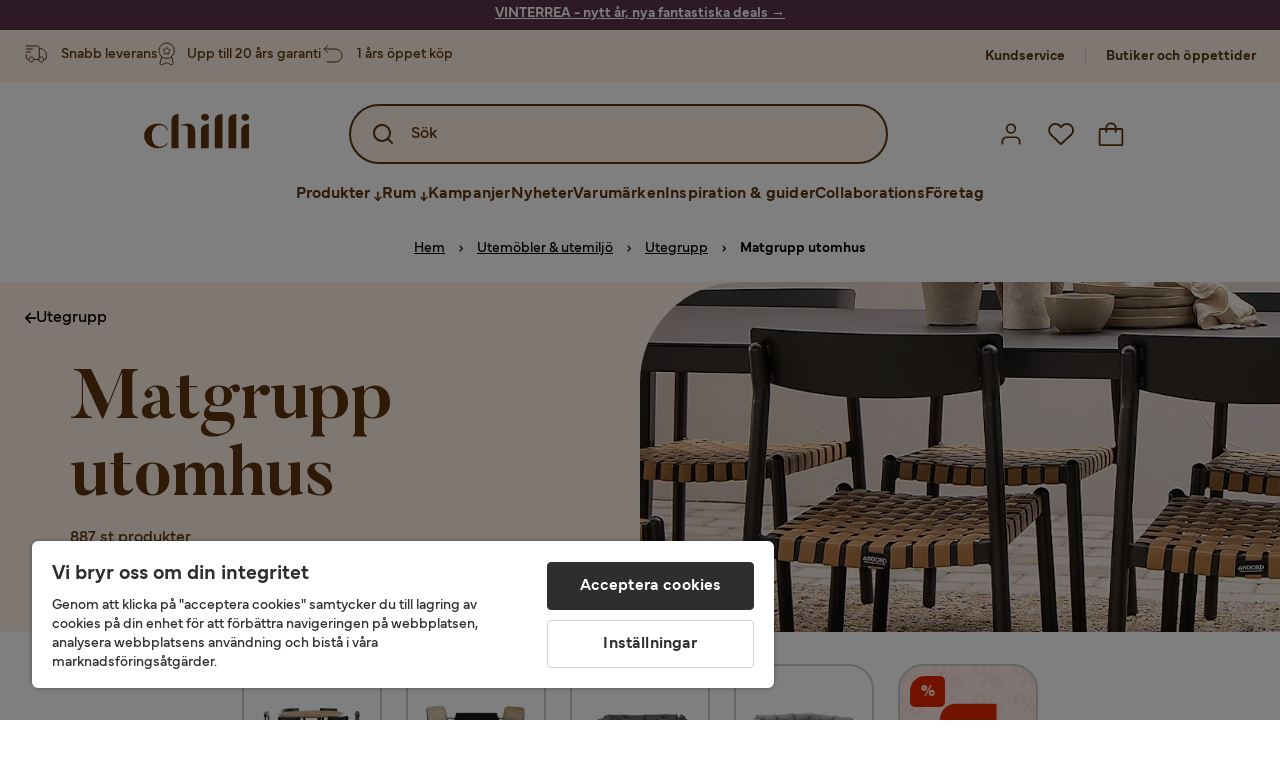

--- FILE ---
content_type: text/html; charset=utf-8
request_url: https://www.chilli.se/utem%C3%B6bler/utegrupp/matgrupp-utomhus
body_size: 50912
content:
<!DOCTYPE html><html lang="sv-SE"><head><meta name="viewport" content="width=device-width, initial-scale=1"/><script src="https://cdn.cookielaw.org/consent/403dd3bb-12f2-44be-8b77-8466c02b265d/otSDKStub.js" data-document-language="true" type="text/javascript" charSet="UTF-8" data-domain-script="403dd3bb-12f2-44be-8b77-8466c02b265d"></script><script type="text/javascript">function OptanonWrapper() {}</script><script defer="" src="https://t.adii.se/init.js"></script><link rel="stylesheet" href="/static/globals.67954f0eb63ff117e2ea.css"/><script><!-- Google Tag Manager -->
(function(w,d,s,l,i){w[l]=w[l]||[];w[l].push({'gtm.start':
    new Date().getTime(),event:'gtm.js'});var f=d.getElementsByTagName(s)[0],
    j=d.createElement(s),dl=l!='dataLayer'?'&l='+l:'';j.async=true;
    var domain=w.location.hostname.split('.').slice(-2).join('.');
    j.src='https://gtm.'+domain+'/gtm.js?id='+i+dl;f.parentNode.insertBefore(j,f);
    })(window,document,'script','dataLayer','GTM-5RVV2N93');
<!-- End Google Tag Manager -->

<!-- Hotjar Tracking Code for https://www.chilli.se -->
    (function(h,o,t,j,a,r){
        h.hj=h.hj||function(){(h.hj.q=h.hj.q||[]).push(arguments)};
        h._hjSettings={hjid:408491,hjsv:6};
        a=o.getElementsByTagName('head')[0];
        r=o.createElement('script');r.async=1;
        r.src=t+h._hjSettings.hjid+j+h._hjSettings.hjsv;
        a.appendChild(r);
    })(window,document,'https://static.hotjar.com/c/hotjar-','.js?sv=');</script><meta name="theme-color" content="#000"/><title>Matgrupp för utomhusbruk - Köp matgrupp utomhus till bra pris - Chilli</title><meta data-excite="true" property="og:title" content="Matgrupp för utomhusbruk - Köp matgrupp utomhus till bra pris - Chilli"/><meta data-excite="true" name="description" content="Köp Matgrupp utomhus i hög kvalitet hos Chilli till bra pris. Stort sortiment av Matgrupp utomhus i varierad stil &amp; design. Trygg E-handel med 365 dagars öppet köp."/><meta data-excite="true" property="og:description" content="Köp Matgrupp utomhus i hög kvalitet hos Chilli till bra pris. Stort sortiment av Matgrupp utomhus i varierad stil &amp; design. Trygg E-handel med 365 dagars öppet köp."/><link rel="canonical" href="https://www.chilli.se/utem%C3%B6bler/utegrupp/matgrupp-utomhus" data-excite="true"/><link rel="og:url" href="https://www.chilli.se/utem%C3%B6bler/utegrupp/matgrupp-utomhus" data-excite="true"/><link rel="manifest" href="/webappmanifest" crossorigin="use-credentials"/><script>window.NT_VARIANTS = "14XmaB0qZqjgl8tLXXSduz=0,1gWi1dKgovOJDDQe831gAC=0,2Cx9X97o2t86qVeCjBhiy1=1,2E8Em3EE7bffuc5hxiopdk=0,2Sqb4UqKvTZyJu5YXWCbaj=0,3GwasYPRJkRDkF1QHh584m=1,3PjSGezzaphN5cgOqzFGKZ=1,4IQMjdWtRrAdoCYTQLGQBy=0,5FHSCYMtgCoEUC3pr2leW8=1,6CYBGjDavBTiAY5B5zKQ5P=1,6m10AiZO4RzVBoOcyfu63O=0,6oqBvtExbXNNfyk2IVFDaE=0,6zs047NtFVVcmKdEhWJMVw=0,7t6Ld1u9QQDS7fW9If5wzf=1,7vnYohTQ2on0PRBQBLS7Ea=1,GWxPUbbUFkPc5jZ5AMwen=1,JjwwZZHRDc72BMOpwVRMI=2,ksZQcpnzba1tOnkIzRcgH=1";window.NT_API_KEY = "1d259c26-33ee-4a44-951c-f77204d77cda";window.NT_ENV = "main";</script></head><body><script>document.addEventListener('load',function(e) {  if (e.target instanceof HTMLImageElement){ e.target.style.opacity = '1'}},{ capture: true });</script><noscript aria-hidden="true"><style>img {opacity: 1!important;}</style></noscript><div id="container"><style data-glitz="">.a{flex-direction:column;-webkit-box-orient:vertical;-webkit-box-direction:normal}.b{min-height:100vh}.c{display:-webkit-box;display:-moz-box;display:-ms-flexbox;display:-webkit-flex;display:flex}.d{margin-bottom:0}.e{margin-top:0}.f{margin-right:0}.g{margin-left:0}.h{padding-bottom:0}.i{padding-top:0}.j{padding-right:0}.k{padding-left:0}</style><div class="a b c d e f g h i j k"><style data-glitz="">.m{z-index:8}.n{padding-right:16px}.o{padding-left:16px}.p{background-color:#F5F5F5}.q{transform:translateY(-100%)}.r{line-height:30px}.s{height:30px}.t{top:-30px}.u{position:absolute}.l:focus{transform:translateY(40px)}</style><a href="#maincontent" class="l m n o p q r s t u">Skippa sidhuvud och gå vidare.</a><div style="display:contents"><style data-glitz="">.v{justify-content:space-between;-webkit-box-pack:justify}.w{align-items:center;-webkit-box-align:center}</style><div class="v w c"><style data-glitz="">.x{width:-webkit-fill-available}.z{color:#ffffff}.a0{background-color:#5C344E}.a1{z-index:6}.a4{text-decoration:none}.y:hover{color:#ffffff}.a3:hover{text-decoration:none}.a2:visited{color:inherit}</style><a class="x y z a0 a1 a2 a3 a4" data-spa-link="true" href="/kampanjer"><style data-glitz="">.a5{padding-bottom:4px}.a6{padding-top:4px}.a7{text-align:center}.a8{color:inherit}.a9{min-height:30px}.aa{width:100%}@media (max-width: 1175px){.ae{padding-right:8px}.af{padding-left:8px}}@media (min-width: 1176px){.ab{padding-right:24px}.ac{padding-left:24px}.ag{max-width:1280px}.ah{margin-right:auto}.ai{margin-left:auto}}</style><div class="a5 a6 a7 a8 a9 aa n o ab ac ae af ag ah ai"><style data-glitz="">.aj{line-height:20px}.ak{font-size:14px}@media (max-width: 1175px){.al{margin-bottom:0}}</style><p style="text-align:center" class="aj ak d al"><span style="text-decoration:underline"><span style="color:#ffffff;text-decoration:underline"><strong>VINTERREA - nytt år, nya fantastiska deals</strong> →</span></span></p></div></a></div></div><style data-glitz="">.am{background-color:#FFF1E5}</style><div class="am a1"><style data-glitz="">.an{padding-bottom:12px}.ao{padding-top:12px}.ap{height:52px}.aq{flex-direction:row;-webkit-box-orient:horizontal;-webkit-box-direction:normal}</style><nav class="an ao ap v aq c n o ab ac ae af aa ag ah ai"><style data-glitz="">.ar{width:-webkit-fit-content;width:-moz-fit-content;width:fit-content}</style><section class="ar"><style data-glitz="">.as{min-height:24px}.at{gap:32px}.au{list-style:none}</style><ul class="as at c au h i j k d e f g"></ul></section><style data-glitz="">.av{gap:0}</style><ul class="av w c au h i j k d e f g"><style data-glitz="">.aw:last-child:after{content:normal}.ax:after{margin-right:20px}.ay:after{margin-left:20px}.az:after{width:1px}.b0:after{height:13px}.b1:after{background-color:#CCCCCC}.b2:after{display:inline-block}.b3:after{content:""}.b4:after{pointer-events:none}</style><li class="aw ax ay az b0 b1 b2 b3 b4 w c"><style data-glitz="">.b7{color:#5D340C}.b8{font-weight:700}.b5:visited{color:#5D340C}.b6:hover{color:#5D340C}.b9:hover{text-decoration:underline}</style><a target="_blank" class="b5 b6 b7 b8 ak w c b9 a4" href="https://support.chilli.se/">Kundservice</a></li><li class="aw ax ay az b0 b1 b2 b3 b4 w c"><a class="b5 b6 b7 b8 ak w c b9 a4" data-spa-link="true" href="/butiker">Butiker och öppettider</a></li></ul></nav></div><style data-glitz="">.ba{background-color:#FFFFFF}.bb{top:-1px}.bc{position:-webkit-sticky;position:sticky}.bd{align-items:inherit;-webkit-box-align:inherit}</style><header class="ba j k bb aa a1 bc bd a"><style data-glitz="">.be{background-color:transparent}.bf{margin-right:auto}.bg{margin-left:auto}.bh{max-width:1280px}.bi{max-height:142px}.bj{padding-bottom:22px}.bk{padding-top:22px}.bl{border-radius:15px}.bm{transition-timing-function:ease-out}.bn{transition-duration:200ms}.bo{transition-property:background-color;-webkit-transition-property:background-color;-moz-transition-property:background-color}</style><div id="desktop-chilli-header" class="be bf bg bh bi w bj bk j k bl bm bn bo"><style data-glitz="">.bp{max-width:992px}.bq{grid-template-columns:auto 1fr auto;-ms-grid-columns:auto 1fr auto}.br{display:-ms-grid;display:grid}</style><div class="bf bg bp bq br"><style data-glitz="">.bs:hover{color:inherit}</style><a aria-label="Gå till startsidan" class="a2 bs a3 a4 a8" data-spa-link="true" href="/"><style data-glitz="">.bt{height:auto}.bu{width:87px}.bw{display:block}@media (min-width: 1176px){.bv{width:106px}}</style><svg xmlns="http://www.w3.org/2000/svg" fill="none" viewBox="0 0 108 56" class="bt bu bv bw"><path fill="#5D340C" d="M.1 32.5c0-7.1 6-12.5 14-12.5 5.5 0 9.9 2.8 9.9 6.6h-1c0-2.8-3-5-6.7-5-5.2 0-8.3 4-8.3 10.9 0 6.8 3.2 11 8.5 11 2.8 0 5.4-1.4 6.5-3.5h1.1c-1.3 3-5.3 5-10 5-8 0-14-5.4-14-12.5zm58-19c0-2 1.8-3.5 4.1-3.5 2.2 0 4 1.5 4 3.5s-1.7 3.5-4 3.5-4-1.5-4-3.5zm5.8 6.9L66 20v25h-8V26.8c0-3.2 2.4-5.9 5.8-6.4zm28-10L94 10v35h-8V16.6c0-3.1 2.4-5.7 5.8-6.2zm-14 0L80 10v35h-8V16.6c0-3.1 2.4-5.7 5.8-6.2zm21.2 3.1c0-2 1.8-3.5 4.1-3.5 2.2 0 4 1.5 4 3.5s-1.7 3.5-4 3.5-4-1.5-4-3.5zm5.8 6.9l2.2-.4v25h-8V26.8c0-3.2 2.5-5.9 5.8-6.4zm-53.3 4.3a8 8 0 00-1.5-2.5 6.9 6.9 0 00-2.3-1.6c-.8-.4-2.3-.6-3.5-.6-2.8 0-6.1 1-7.2 2.5 1.6-.5 5-1.4 7 .6.6.6.6 1.6.6 2.9v19h7.4V27.6c0-1-.2-2-.5-3zM35.1 27V10l-2 .4c-2.9.5-5 3.1-5 6.2V45h7V27z"></path></svg></a><style data-glitz="">.bx{border-bottom-left-radius:15px}.by{border-bottom-right-radius:15px}.c4{border-bottom-color:#B3B3B3}.c5{border-bottom-style:solid}.c6{border-bottom-width:0}@media (max-width: 1175px){.c0{background-color:white}.c1{border-bottom-width:0}.c2{padding-right:12px}.c3{padding-left:12px}.ca{min-height:-webkit-fit-content;min-height:-moz-fit-content;min-height:fit-content}.cb{border-bottom-color:#B3B3B3}.cc{border-bottom-style:solid}.cd{padding-bottom:12px}}@media (min-width: 1176px){.bz{max-width:539px}.c7{justify-self:center;-ms-grid-column-align:center}.c8{margin-right:40px}.c9{margin-left:40px}}</style><div class="be bx by bz c0 c1 c2 c3 c4 c5 c6 aa c7 c8 c9 ca cb cc cd"><div tabindex="0"></div><div tabindex="-1"><style data-glitz="">.ce{border-bottom-color:#5D340C}.cf{border-bottom-width:2px}.cg{border-top-color:#5D340C}.ch{border-top-width:2px}.ci{border-right-color:#5D340C}.cj{border-right-width:2px}.ck{border-left-color:#5D340C}.cl{border-left-width:2px}.cm{height:100%}.cn{border-radius:50px}.co{justify-self:center;-ms-grid-column-align:center}.cp{padding-right:12px}.cq{padding-left:12px}.cr{position:relative}.cs{z-index:1}.ct{border-top-style:solid}.cu{border-right-style:solid}.cv{border-left-style:solid}</style><form action="/search" class="ce cf cg ch ci cj ck cl cm cn am co cp cq cr aa cs c bm bn bo c5 ct cu cv b7"><style data-glitz="">.cw{transition-duration:100ms}.cx{transition-timing-function:ease-in-out}.cy{transition-property:border-color;-webkit-transition-property:border-color;-moz-transition-property:border-color}.cz{height:56px}</style><div role="combobox" aria-haspopup="listbox" aria-expanded="false" tabindex="0" class="cw cx cy aa cz w v c"><style data-glitz="">.d0{pointer-events:none}.d1{padding-bottom:8px}.d2{padding-top:8px}.d3{padding-right:8px}.d4{padding-left:8px}.d7{border-radius:10px}.d8{font-weight:500}.d9{justify-content:center;-webkit-box-pack:center}.da{display:-webkit-inline-box;display:-moz-inline-box;display:-ms-inline-flexbox;display:-webkit-inline-flex;display:inline-flex}.di{font-size:16px}.dj{transition-property:color, background, opacity, border-color;-webkit-transition-property:color, background, opacity, border-color;-moz-transition-property:color, background, opacity, border-color}.dk{user-select:none;-webkit-user-select:none;-ms-user-select:none}.dl{border-bottom-style:none}.dm{border-top-style:none}.dn{border-right-style:none}.do{border-left-style:none}.dp{font-variant:inherit}.dq{font-style:inherit}@media (hover: hover){.db:hover{cursor:pointer}.dc:hover{border-bottom-color:transparentcc}.dd:hover{border-top-color:transparentcc}.de:hover{border-right-color:transparentcc}.df:hover{border-left-color:transparentcc}.dg:hover{background-color:transparentcc}.dh:hover{color:#5D340C}}@media (max-width: 1175px){.d5{padding-right:4px}.d6{padding-left:4px}}</style><button tabindex="-1" type="submit" aria-label="Search icon" class="d0 d1 d2 d3 d4 d5 d6 d7 d8 w d9 da db dc dd de df dg dh a8 be di bm bn dj dk dl dm dn do dp dq"><style data-glitz="">.dr{overflow:visible}.ds{width:1.5em}.dt{height:1.5em}</style><svg xmlns="http://www.w3.org/2000/svg" fill="none" viewBox="0 0 24 24" class="dr ds dt bw"><path fill="currentColor" d="M21.7 20.3L18 16.6a9 9 0 10-1.4 1.4l3.7 3.7a1 1 0 001.4 0 1 1 0 000-1.4zM11 18a7 7 0 110-14 7 7 0 010 14z"></path></svg></button><style data-glitz="">.dv{margin-left:8px}.dw{background-color:inherit}.e3{text-overflow:ellipsis}.e4{overflow:hidden}.e5{white-space:nowrap}.du::placeholder{color:#5D340C}.dy:focus{outline-style:none}.dz:focus{border-bottom-style:none}.e0:focus{border-top-style:none}.e1:focus{border-right-style:none}.e2:focus{border-left-style:none}@media (max-width: 1175px){.dx{font-weight:700}}</style><input role="searchbox" aria-label="Sök" aria-autocomplete="list" name="q" autoComplete="off" placeholder="Sök" tabindex="-1" class="du di dv h i j k dw aa b7 dx dy dz e0 e1 e2 dl dm dn do e3 e4 e5" value=""/></div></form></div><div tabindex="0"></div></div><style data-glitz="">.e6{justify-self:end;-ms-grid-column-align:end}</style><div class="b7 e6 w c"><style data-glitz="">.e7{flex-shrink:0}</style><div class="e7 an ao cp cq a w d9 c"><style data-glitz="">.e8{fill:#E9E9E9}.e9{cursor:pointer}@media (hover: hover){.ed:hover{background-color:inherit}}@media (max-width: 1175px){.ea{padding-top:12px}.eb{padding-right:9px}.ec{padding-left:9px}}</style><a id="login-button" aria-label="Logga in" aria-expanded="false" title="Logga in" class="e8 h i j k w c e9 cd ea eb ec ed d7 d8 d9 db dc dd de df dh a8 be di bm bn dj bs a3 a4" data-spa-link="true" href="/login"><style data-glitz="">.ee{height:26px}.ef{width:26px}.eg{stroke-width:1.6px}</style><svg xmlns="http://www.w3.org/2000/svg" viewBox="0 0 24 24" fill="none" stroke="currentColor" stroke-width="2" stroke-linecap="round" stroke-linejoin="round" class="b7 ee ef eg dr bw"><path d="M20 21v-2a4 4 0 00-4-4H8a4 4 0 00-4 4v2"></path><circle cx="12" cy="7" r="4"></circle></svg></a></div><div class="e7 an ao cp cq a w d9 c"><style data-glitz="">@media (max-width: 1175px){.eh{padding-right:10px}.ei{padding-left:10px}}</style><button aria-label="Favoriter 0" aria-expanded="false" type="button" class="dr cr cd ea eh ei h i j k w a c e9 ed d7 d8 d9 db dc dd de df dh a8 be di bm bn dj dk dl dm dn do dp dq"><div class="cr"><style data-glitz="">.ej{stroke-width:1.5px}</style><svg xmlns="http://www.w3.org/2000/svg" fill="none" stroke="currentColor" viewBox="-0.8 -0.5 20.5 17" class="b7 ej ee ef dr bw"><path d="M17.3 1.3a5 5 0 00-7.2.6l-.6.7L9 2a5 5 0 00-4-2 5 5 0 00-3.5 1.5 4.9 4.9 0 000 7L9.3 16l8.3-7.5A4.9 4.9 0 0019 4.8a5 5 0 00-1.7-3.5z"></path></svg></div></button></div><div class="e7 an ao cp cq a w d9 c"><button aria-label="Varukorg Du har 0 varor i din varukorg" aria-expanded="false" type="button" class="h i j k w a c cd ea eh ei ed d7 d8 d9 db dc dd de df dh a8 be di bm bn dj dk dl dm dn do dp dq"><div class="cr"><svg xmlns="http://www.w3.org/2000/svg" fill="none" viewBox="0 0 24 23" class="b7 ef ee dr bw"><path fill="currentcolor" d="M21.63 6h-4.37a5.25 5.25 0 10-10.5 0H2.38A1.75 1.75 0 00.63 7.75v13.13a1.75 1.75 0 001.75 1.75h19.25a1.75 1.75 0 001.75-1.75V7.74A1.75 1.75 0 0021.63 6zm-9.62-3.5A3.5 3.5 0 0115.5 6h-7A3.5 3.5 0 0112 2.5zm9.62 18.38H2.38V7.74h4.38V9.5a.87.87 0 101.75 0V7.75h7V9.5a.87.87 0 001.75 0V7.75h4.37v13.13z"></path></svg></div></button></div></div></div><div class="e4"><style data-glitz="">.ek{height:60px}</style><nav class="b7 ek d9 aq c aa n o ab ac ae af ag ah ai"><style data-glitz="">.el{gap:40px}</style><ul class="el c au h i j k d e f g"><style data-glitz="">.eo{letter-spacing:0.2px}.ep{overflow:initial}.em:hover{cursor:initial}.en:after{height:5px}</style><li class="em en a3 eo cr w c cm d8 be d7 ep d9"><style data-glitz="">.eq{font-family:Mundial}</style><button aria-haspopup="true" aria-expanded="false" type="button" class="b9 h i j k b8 eq di d7 w d9 da db dc dd de df dg dh a8 be bm bn dj dk dl dm dn do dp dq">Produkter<style data-glitz="">.er{margin-left:4px}.es{margin-top:4px}.et{height:11px}.eu{width:8px}</style><svg xmlns="http://www.w3.org/2000/svg" fill="none" viewBox="0 0 10 13" class="er es et eu dr bw"><path fill="currentcolor" stroke="currentcolor" stroke-width="0.5" d="M0-.35h6.28v1.36H0z" transform="scale(1.01484 .98493) rotate(45 -8 4.85)"></path><path fill="currentcolor" stroke="currentcolor" stroke-width="0.5" d="M-.36 0h6.28v1.36H-.36z" transform="scale(1.01484 .98493) rotate(-45 15.38 .52)"></path><path fill="currentcolor" stroke="currentcolor" stroke-width="0.5" d="M-.25.26h10.58v1.36H-.25z" transform="matrix(0 -1 .99955 -.0299 3.94 11.12)"></path></svg></button></li><li class="em en a3 eo cr w c cm d8 be d7 ep d9"><button aria-haspopup="true" aria-expanded="false" type="button" class="b9 h i j k b8 eq di d7 w d9 da db dc dd de df dg dh a8 be bm bn dj dk dl dm dn do dp dq">Rum<svg xmlns="http://www.w3.org/2000/svg" fill="none" viewBox="0 0 10 13" class="er es et eu dr bw"><path fill="currentcolor" stroke="currentcolor" stroke-width="0.5" d="M0-.35h6.28v1.36H0z" transform="scale(1.01484 .98493) rotate(45 -8 4.85)"></path><path fill="currentcolor" stroke="currentcolor" stroke-width="0.5" d="M-.36 0h6.28v1.36H-.36z" transform="scale(1.01484 .98493) rotate(-45 15.38 .52)"></path><path fill="currentcolor" stroke="currentcolor" stroke-width="0.5" d="M-.25.26h10.58v1.36H-.25z" transform="matrix(0 -1 .99955 -.0299 3.94 11.12)"></path></svg></button></li><li class="d7 bt ep d9 w c"><a class="d7 bt ep b9 eo cr w c b8 b7 di a2 bs a4" data-spa-link="true" href="/kampanjer">Kampanjer</a></li><li class="d7 bt ep d9 w c"><a class="d7 bt ep b9 eo cr w c b8 b7 di a2 bs a4" data-spa-link="true" href="/nyheter">Nyheter</a></li><li class="d7 bt ep d9 w c"><a class="d7 bt ep b9 eo cr w c b8 b7 di a2 bs a4" data-spa-link="true" href="/varum%C3%A4rken">Varumärken</a></li><li class="d7 bt ep d9 w c"><a class="d7 bt ep b9 eo cr w c b8 b7 di a2 bs a4" data-spa-link="true" href="/inspiration-guider">Inspiration &amp; guider</a></li><li class="d7 bt ep d9 w c"><a class="d7 bt ep b9 eo cr w c b8 b7 di a2 bs a4" data-spa-link="true" href="/collaborations">Collaborations</a></li><li class="d7 bt ep d9 w c"><a class="d7 bt ep b9 eo cr w c b8 b7 di a2 bs a4" data-spa-link="true" href="/b2b-f%C3%B6retag">Företag</a></li></ul></nav><div tabindex="0"></div><div tabindex="-1"><style data-glitz="">.ev{top:100%}.ew{z-index:9}.ex{transform:translate(-50%, 0)}.ey{left:50%}</style><div class="cr ev aa bh ew ex ey"><style data-glitz="">.ez{max-height:calc(100vh - undefinedpx)}.f0{display:none}.f1{height:0}.f2{opacity:0}.f9{overflow-y:auto}.fa{padding-top:24px}.fb::-webkit-scrollbar-thumb{background-color:rgba(0, 0, 0, 0.2)}.fc::-webkit-scrollbar-track{background-color:#B3B3B3}.fd::-webkit-scrollbar{width:4px}@media (min-width: 1176px){.f3{border-bottom-right-radius:15px}.f4{border-bottom-left-radius:15px}.f5{padding-top:0}.f6{padding-bottom:40px}.f7{padding-right:40px}.f8{padding-left:40px}}</style><div class="ez ba f0 f1 f2 f3 f4 f5 f6 f7 f8 bm bn bo f9 d1 fa fb fc fd n o ae af"><div id="ProductMenu" role="dialog" class="aa cm c"><div class="aa b7"><style data-glitz="">.fe{padding-top:40px}.ff{top:0}</style><div class="ba fe ff bc"><style data-glitz="">.fg{margin-bottom:20px}</style><div class="fg v c"><style data-glitz="">.fh{font-family:Butler}.fi{font-size:32px}</style><h2 id="menutitle" class="d fh fi">Produkter</h2><style data-glitz="">.fj{font-size:24px}.fk{color:#000000}.fl{background-color:transparent;background-color:initial}.fm{font-weight:inherit}</style><button aria-label="Stäng" class="d7 fj h i j k fk fl dk dl dm dn do fm dp dq"><svg xmlns="http://www.w3.org/2000/svg" fill="none" stroke="currentColor" stroke-linecap="square" stroke-miterlimit="10" stroke-width="2" viewBox="0 0 32 32" aria-hidden="true" class="dr ds dt bw"><path d="M16 16l-8.66 8.66L16 16 7.34 7.34 16 16l8.66-8.66L16 16l8.66 8.66z"></path></svg></button></div><style data-glitz="">.fn{border-bottom-color:#CCCCCC}.fo{border-bottom-width:1px}</style><div aria-labelledby="menutitle" role="tablist" class="e4 el aa c5 fn fo d e f g h i j k c"><style data-glitz="">.fq{font-weight:800}.g2{border-radius:0}.g3{height:40px}.fp:after{transform:translateY(0px)}.fr:after{background-color:#5D340C}.fs:after{right:0}.ft:after{left:0}.fu:after{bottom:0}.fv:after{width:100%}.fw:after{height:4px}.fx:after{position:absolute}.fy:after{content:''}.fz:after{transition-timing-function:ease-in-out}.g0:after{transition-property:transform;-webkit-transition-property:transform;-moz-transition-property:transform}.g1:after{transition-duration:100ms}</style><div class="fp fq fr fs ft fu fv fw fx fy fz g0 g1 j k cr g2 w c g3"><style data-glitz="">@media (hover: hover){.g4:hover{text-decoration:underline}}</style><a role="tab" aria-selected="true" aria-controls="menutabpanel1" id="menutab1" tabindex="0" class="fm h i j k bt g4 d7 w d9 da db dc dd de df dg dh a8 be di bm bn dj bs a3 a4" data-spa-link="true" href="/m%C3%B6bler">Möbler</a></div><style data-glitz="">.g5:after{transform:translateY(6px)}</style><div class="fr fs ft fu fv fw fx fy fz g0 g1 g5 j k cr g2 w c g3"><a role="tab" aria-selected="false" aria-controls="menutabpanel2" id="menutab2" tabindex="-1" class="fm h i j k bt g4 d7 w d9 da db dc dd de df dg dh a8 be di bm bn dj bs a3 a4" data-spa-link="true" href="/f%C3%B6rvaring">Förvaring</a></div><div class="fr fs ft fu fv fw fx fy fz g0 g1 g5 j k cr g2 w c g3"><a role="tab" aria-selected="false" aria-controls="menutabpanel3" id="menutab3" tabindex="-1" class="fm h i j k bt g4 d7 w d9 da db dc dd de df dg dh a8 be di bm bn dj bs a3 a4" data-spa-link="true" href="/utem%C3%B6bler">Utemöbler &amp; utemiljö</a></div><div class="fr fs ft fu fv fw fx fy fz g0 g1 g5 j k cr g2 w c g3"><a role="tab" aria-selected="false" aria-controls="menutabpanel4" id="menutab4" tabindex="-1" class="fm h i j k bt g4 d7 w d9 da db dc dd de df dg dh a8 be di bm bn dj bs a3 a4" data-spa-link="true" href="/inredning">Inredning</a></div><div class="fr fs ft fu fv fw fx fy fz g0 g1 g5 j k cr g2 w c g3"><a role="tab" aria-selected="false" aria-controls="menutabpanel5" id="menutab5" tabindex="-1" class="fm h i j k bt g4 d7 w d9 da db dc dd de df dg dh a8 be di bm bn dj bs a3 a4" data-spa-link="true" href="/textil">Textil &amp; mattor</a></div><div class="fr fs ft fu fv fw fx fy fz g0 g1 g5 j k cr g2 w c g3"><a role="tab" aria-selected="false" aria-controls="menutabpanel6" id="menutab6" tabindex="-1" class="fm h i j k bt g4 d7 w d9 da db dc dd de df dg dh a8 be di bm bn dj bs a3 a4" data-spa-link="true" href="/belysning">Belysning</a></div><div class="fr fs ft fu fv fw fx fy fz g0 g1 g5 j k cr g2 w c g3"><a role="tab" aria-selected="false" aria-controls="menutabpanel7" id="menutab7" tabindex="-1" class="fm h i j k bt g4 d7 w d9 da db dc dd de df dg dh a8 be di bm bn dj bs a3 a4" data-spa-link="true" href="/servering-matlagning">Servering &amp; matlagning</a></div></div></div><div id="menutabpanel1" role="tabpanel" aria-labelledby="menutab1"><style data-glitz="">.g6{margin-top:24px}.g7{display:inline-block}.g8{text-decoration:underline}</style><a aria-label="Visa allt inom Möbler" class="g6 g7 fq g8 a2 bs a3 a8" data-spa-link="true" href="/m%C3%B6bler">Visa allt inom Möbler</a><style data-glitz="">.g9{row-gap:40px}.ga{column-gap:24px}.gb{grid-template-columns:repeat(4, 1fr);-ms-grid-columns:repeat(4, 1fr)}</style><div class="g9 ga fa gb br"></div></div></div></div></div></div></div><div tabindex="0"></div></div></div></header><div tabindex="0"></div><div tabindex="-1"><style data-glitz="">.gc{width:440px}.gd{bottom:0}.ge{left:100%}.gf{will-change:transform}.gg{background-color:white}.gh{max-width:100%}.gi{position:fixed}</style><div class="f0 gc gd ff ge gf gg gh a gi"><style data-glitz="">.gj{background-color:#FFE4CA}</style><div class="gj c4 fo c5 w c"><style data-glitz="">.gk{flex-grow:1;-webkit-box-flex:1}.gl{padding-bottom:16px}.gm{padding-top:16px}</style><div class="gk w c gl gm n o"><style data-glitz="">.gn{font-size:20px}</style><h3 class="b8 gn d">Varukorg</h3></div><style data-glitz="">@media (hover: hover){.go:hover{color:inherit}.gp:hover{background-color:transparent}}</style><button aria-label="Stäng" autofocus="" type="button" class="fj go gl gm n o gp d7 d8 w d9 da db dc dd de df a8 be bm bn dj dk dl dm dn do dp dq"><svg xmlns="http://www.w3.org/2000/svg" fill="none" stroke="currentColor" stroke-linecap="square" stroke-miterlimit="10" stroke-width="2" viewBox="0 0 32 32" class="dr ds dt bw"><path d="M16 16l-8.66 8.66L16 16 7.34 7.34 16 16l8.66-8.66L16 16l8.66 8.66z"></path></svg></button></div><style data-glitz="">@media (min-width: 1176px){.gq::-webkit-scrollbar-thumb{background-color:rgba(0, 0, 0, 0.2)}.gr::-webkit-scrollbar-track{background-color:#B3B3B3}.gs::-webkit-scrollbar{width:4px}}</style><div class="f9 gk gq gr gs"><style data-glitz="">.gt{margin-bottom:40px}.gu{margin-top:40px}</style><h3 class="d8 gt gu a7">Varukorgen är tom</h3></div><style data-glitz="">@media (min-width: 1176px){.gv{padding-top:20px}.gw{padding-bottom:16px}.gx{padding-right:16px}.gy{padding-left:16px}}</style><footer class="gj gm an cp cq e7 gv gw gx gy"><style data-glitz="">.h6{color:#666666}.h7{padding-right:20px}.h8{padding-left:20px}@media (hover: hover){.gz:hover{cursor:default}.h0:hover{border-bottom-color:#F5F5F5cc}.h1:hover{border-top-color:#F5F5F5cc}.h2:hover{border-right-color:#F5F5F5cc}.h3:hover{border-left-color:#F5F5F5cc}.h4:hover{background-color:#F5F5F5}.h5:hover{color:#666666}}</style><a aria-disabled="true" data-test-id="to-checkout-button" class="di b8 aa d7 w d9 da gz h0 h1 h2 h3 h4 h5 h6 p gl gm h7 h8 bm bn dj bs a3 a4" data-spa-link="true" href="/checkout">Till kassan</a></footer></div></div><div tabindex="0"></div><style data-glitz="">@media (max-width: 1175px){.h9{margin-top:72px}}</style><main id="maincontent" class="h9 a gh c gk cm"><style data-glitz="">@media (min-width: 1176px){.ha{margin-bottom:32px}}</style><div class="fg ha"><style data-glitz="">.hb{margin-bottom:10px}.hd{overflow-y:hidden}.he{overflow-x:auto}@media (max-width: 1175px){.hf{line-height:normal}}@media (min-width: 1176px){.hc{justify-content:center;-webkit-box-pack:center}}</style><div class="n o ab ac ae af hb c hc hd he e5 an ao hf aa ag ah ai"><style data-glitz="">.hg{height:24px}@media (max-width: 1175px){.hh{text-align:center}}</style><nav class="d9 c a7 hg hh"><style data-glitz="">.hl{word-break:break-all}.hi:after{margin-right:0}.hj:after{margin-left:0}.hk:after{content:normal}@media (max-width: 1175px){.hm:last-child{margin-right:16px}.hn:first-child{margin-left:16px}}</style><span class="hi hj hk w c aw hl h6 ak hm hn"><style data-glitz="">.ho:visited:hover{color:#000000}.hp:visited{color:#000000}.hq:hover{color:#000000}</style><a class="g8 ho hp hq fk e5 a3" data-spa-link="true" href="/">Hem</a><style data-glitz="">.hr{margin-right:10px}.hs{margin-left:10px}.ht{width:12px}</style><svg xmlns="http://www.w3.org/2000/svg" fill="none" viewBox="0 0 12 13" class="hr hs ht fk dr dt bw"><path fill="currentColor" fill-rule="evenodd" d="M4.7 3.7a.6.6 0 000 .8l2 2-2 2a.6.6 0 10.8.8L7.9 7a.6.6 0 000-.8L5.5 3.7a.6.6 0 00-.8 0z" clip-rule="evenodd"></path></svg></span><span class="hi hj hk w c aw hl h6 ak hm hn"><a class="g8 ho hp hq fk e5 a3" data-spa-link="true" href="/utem%C3%B6bler">Utemöbler &amp; utemiljö</a><svg xmlns="http://www.w3.org/2000/svg" fill="none" viewBox="0 0 12 13" class="hr hs ht fk dr dt bw"><path fill="currentColor" fill-rule="evenodd" d="M4.7 3.7a.6.6 0 000 .8l2 2-2 2a.6.6 0 10.8.8L7.9 7a.6.6 0 000-.8L5.5 3.7a.6.6 0 00-.8 0z" clip-rule="evenodd"></path></svg></span><span class="hi hj hk w c aw hl h6 ak hm hn"><a class="g8 ho hp hq fk e5 a3" data-spa-link="true" href="/utem%C3%B6bler/utegrupp">Utegrupp</a><svg xmlns="http://www.w3.org/2000/svg" fill="none" viewBox="0 0 12 13" class="hr hs ht fk dr dt bw"><path fill="currentColor" fill-rule="evenodd" d="M4.7 3.7a.6.6 0 000 .8l2 2-2 2a.6.6 0 10.8.8L7.9 7a.6.6 0 000-.8L5.5 3.7a.6.6 0 00-.8 0z" clip-rule="evenodd"></path></svg></span><span class="hi hj hk w c aw hl h6 ak hm hn"><style data-glitz="">.hu{opacity:1}</style><span class="fk hu a4 b8 ak e5">Matgrupp utomhus</span></span></nav></div><div data-scroll-id="product-listing" class="a c"><style data-glitz="">@media (min-width: 1176px){.hv{margin-right:0}.hw{margin-left:0}.hx{max-width:unset}}</style><div class="hv hw hx aa"><style data-glitz="">.i0{margin-bottom:32px}@media (max-width: 1175px){.i1{padding-right:0}.i2{padding-left:0}}@media (min-width: 1176px){.hy{display:-webkit-box;display:-moz-box;display:-ms-flexbox;display:-webkit-flex;display:flex}.hz{min-height:350px}}</style><div class="b7 am hy hz i0 cr i1 i2"><style data-glitz="">.ie{object-fit:cover}.if{max-height:325px}.ig{transition-timing-function:ease-in}.ih{transition-property:opacity;-webkit-transition-property:opacity;-moz-transition-property:opacity}@media (max-width: 1175px){.i3{max-height:unset}.i4{height:100%}.i5{position:absolute}}@media (min-width: 1176px){.i6{right:0}.i7{top:0}.i8{position:absolute}.i9{height:100%}.ia{max-height:unset}.ib{width:50%}.ic{order:1}.id{border-top-left-radius:100px}}</style><img alt="Matgrupp utomhus" height="470" width="1920" srcSet="/assets/contentful/faov0eykzznw/5VFcEh4gsX9UufW25nWy7P/6824d37ab2d2066a316e06521655de31/image-2502070.jpg?preset=large 1250w,/assets/contentful/faov0eykzznw/5VFcEh4gsX9UufW25nWy7P/6824d37ab2d2066a316e06521655de31/image-2502070.jpg?preset=large&amp;dpr=1.5 1875w,/assets/contentful/faov0eykzznw/5VFcEh4gsX9UufW25nWy7P/6824d37ab2d2066a316e06521655de31/image-2502070.jpg?preset=large&amp;dpr=2 2500w" src="/assets/contentful/faov0eykzznw/5VFcEh4gsX9UufW25nWy7P/6824d37ab2d2066a316e06521655de31/image-2502070.jpg?preset=large&amp;dpr=2" class="i3 i4 i5 i6 i7 i8 i9 ia ib ic id ie if aa ig bn ih f2 bt gh"/><style data-glitz="">.ii{top:unset}.ij{text-shadow:none}.io{color:#FFFFFF}.ip{background-image:-webkit-linear-gradient(180deg, rgba(0, 0, 0, 0.5) 0%, rgba(0, 0, 0, 0.21) 100%);background-image:-moz-linear-gradient(180deg, rgba(0, 0, 0, 0.5) 0%, rgba(0, 0, 0, 0.21) 100%);background-image:linear-gradient(180deg, rgba(0, 0, 0, 0.5) 0%, rgba(0, 0, 0, 0.21) 100%)}@media (min-width: 1176px){.ik{color:inherit}.il{background-image:none}.im{position:relative}.in{border-radius:0}}</style><div class="ii cr cm ij ik il im in i9 ib io ip aa"><style data-glitz="">.ir{left:0}@media (min-width: 1176px){.iq{color:#000000}}</style><div class="fk iq ir ff u"><style data-glitz="">.is{float:left}.it{padding-bottom:24px}.iu{padding-right:24px}.iv{padding-left:24px}.iw{column-gap:8px}@media (max-width: 1175px){.ix{padding-bottom:16px}.iy{padding-top:16px}.iz{padding-right:16px}.j0{padding-left:16px}.j1{font-size:14px}}</style><a class="is it fa iu iv iw w c ix iy iz j0 j1 a2 bs a3 a4 a8" data-spa-link="true" href="/utem%C3%B6bler/utegrupp"><style data-glitz="">.j2{font-size:8px}.j3{transform:rotate(180deg)}</style><svg viewBox="0 0 10 10" fill="none" xmlns="http://www.w3.org/2000/svg" class="j2 j3 dr ds dt bw"><g fill="currentColor"><path d="M4.883 9.666l4.45-4.667-.89-.932-4.45 4.666.89.933z"></path><path d="M9.334 5L4.884.334l-.89.934 4.45 4.666.89-.934z"></path><path d="M8.181 5.547H0v-1.32H8.18v1.32z"></path></g></svg>Utegrupp</a></div><style data-glitz="">@media (min-width: 1176px){.j4{padding-bottom:70px}.j5{padding-top:70px}.j6{padding-right:70px}.j7{padding-left:70px}}</style><div class="j4 j5 j6 j7 hc hz w a c"><div><style data-glitz="">.jl{font-size:56px}@media (max-width: 1175px){.jf{align-items:center;-webkit-box-align:center}.jg{display:-webkit-box;display:-moz-box;display:-ms-flexbox;display:-webkit-flex;display:flex}.jh{min-height:200px}.ji{padding-bottom:48px}.jj{padding-top:48px}.jk{font-size:38px}}@media (min-width: 1176px){.j8{line-height:1.1}.j9{text-align:left}.ja{padding-bottom:0}.jb{padding-right:0}.jc{padding-left:0}.jd{width:auto}.je{font-size:70px}}</style><h1 class="j8 j9 ja f5 jb jc jd je jf jg jh ji jj jk aa a7 d n o an d2 fh jl">Matgrupp utomhus</h1><style data-glitz="">.jq{margin-bottom:24px}@media (max-width: 1175px){.jo{transform:translate(-50%, 0)}.jp{left:50%}.jr{margin-bottom:16px}}@media (min-width: 1176px){.jm{margin-top:8px}.jn{margin-bottom:0}}</style><div class="jm jn jo jp i5 gd jq d8 j1 jr hh">887 st produkter</div></div></div></div></div><style data-glitz="">@media (max-width: 1175px){.js{flex-direction:column;-webkit-box-orient:vertical;-webkit-box-direction:normal}}</style><div class="c js"></div></div><div class="aa ag ah ai"><div class="d9 c cr jb jc"><style data-glitz="">.jt{align-self:flex-start}@media (min-width: 1176px){.ju{margin-bottom:40px}}</style><div class="i0 jt ju cr gh"><div class="e4 gh"><style data-glitz="">.jv{margin-right:24px}.jw{margin-left:24px}.jx{row-gap:24px}.jy{grid-auto-flow:column}</style><ul class="jv jw jx ga jy br au h i j k d e"><li><style data-glitz="">.jz{width:auto}@media (min-width: 1176px){.k0{width:140px}}</style><a class="jz k0 w a c a2 bs a3 a4 a8" data-spa-link="true" href="/utem%C3%B6bler/utegrupp/matgrupp-utomhus"><style data-glitz="">.k1{border-top-color:#CCCCCC}.k2{border-right-color:#CCCCCC}.k3{border-left-color:#CCCCCC}.k4{height:84px}.k5{width:84px}.k6{background-image:none}@media (min-width: 1176px){.k7{border-radius:25px}.k8{height:140px}}</style><div class="fn cf c5 k1 ch ct k2 cj cu k3 cl cv k4 k5 k6 bl k7 k8 k0 cr"><style data-glitz="">.k9{mix-blend-mode:multiply}.ka{object-fit:contain}</style><img alt="Matgrupp utomhus" title="Matgrupp utomhus" height="512" width="768" srcSet="/assets/contentful/faov0eykzznw/2VYtA2CiXbOFqU7PE4v1tC/45d880275bbe9c8da2eb337d905a4c36/image-2495230.jpg?preset=thumb 180w,/assets/contentful/faov0eykzznw/2VYtA2CiXbOFqU7PE4v1tC/45d880275bbe9c8da2eb337d905a4c36/image-2495230.jpg?preset=thumb&amp;dpr=1.5 270w,/assets/contentful/faov0eykzznw/2VYtA2CiXbOFqU7PE4v1tC/45d880275bbe9c8da2eb337d905a4c36/image-2495230.jpg?preset=thumb&amp;dpr=2 360w" src="/assets/contentful/faov0eykzznw/2VYtA2CiXbOFqU7PE4v1tC/45d880275bbe9c8da2eb337d905a4c36/image-2495230.jpg?preset=thumb&amp;dpr=2" class="k9 ka d1 d2 d3 d4 cm aa ig bn ih f2 gh"/></div><style data-glitz="">.kb{margin-top:10px}.kc{line-height:auto}@media (max-width: 1175px){.kd{line-height:auto}.ke{text-overflow:ellipsis}.kf{overflow:hidden}.kg{white-space:nowrap}.kh{padding-right:2px}.ki{padding-left:2px}.kj{width:104px}}</style><div class="b8 di kb kc kd ke kf kg kh ki kj j1 a7">Matgrupp utomhus</div></a></li><li><a class="jz k0 w a c a2 bs a3 a4 a8" data-spa-link="true" href="/utem%C3%B6bler/utegrupp/cafegrupp"><div class="fn cf c5 k1 ch ct k2 cj cu k3 cl cv k4 k5 k6 bl k7 k8 k0 cr"><img loading="lazy" alt="Cafegrupp &amp; cafeset" title="Cafegrupp &amp; cafeset" height="512" width="768" srcSet="/assets/contentful/faov0eykzznw/7xZBC8Q5EnEFqiz1bkYnLp/fbcd54dec3302ae8ecf6b792cdbcb52e/image-2502229.jpg?preset=thumb 180w,/assets/contentful/faov0eykzznw/7xZBC8Q5EnEFqiz1bkYnLp/fbcd54dec3302ae8ecf6b792cdbcb52e/image-2502229.jpg?preset=thumb&amp;dpr=1.5 270w,/assets/contentful/faov0eykzznw/7xZBC8Q5EnEFqiz1bkYnLp/fbcd54dec3302ae8ecf6b792cdbcb52e/image-2502229.jpg?preset=thumb&amp;dpr=2 360w" src="/assets/contentful/faov0eykzznw/7xZBC8Q5EnEFqiz1bkYnLp/fbcd54dec3302ae8ecf6b792cdbcb52e/image-2502229.jpg?preset=thumb&amp;dpr=2" class="k9 ka d1 d2 d3 d4 cm aa ig bn ih f2 gh"/></div><div class="b8 di kb kc kd ke kf kg kh ki kj j1 a7">Cafegrupp &amp; cafeset</div></a></li><li><a class="jz k0 w a c a2 bs a3 a4 a8" data-spa-link="true" href="/utem%C3%B6bler/loungem%C3%B6bler/loungegrupper"><div class="fn cf c5 k1 ch ct k2 cj cu k3 cl cv k4 k5 k6 bl k7 k8 k0 cr"><img loading="lazy" alt="Loungeset &amp; loungegrupp" title="Loungeset &amp; loungegrupp" height="512" width="768" srcSet="/assets/contentful/faov0eykzznw/2l9qgZVA91BEdNjrB9r5BA/1c2935f32941183cf56ac6f8fa15a173/image-2502211.jpg?preset=thumb 180w,/assets/contentful/faov0eykzznw/2l9qgZVA91BEdNjrB9r5BA/1c2935f32941183cf56ac6f8fa15a173/image-2502211.jpg?preset=thumb&amp;dpr=1.5 270w,/assets/contentful/faov0eykzznw/2l9qgZVA91BEdNjrB9r5BA/1c2935f32941183cf56ac6f8fa15a173/image-2502211.jpg?preset=thumb&amp;dpr=2 360w" src="/assets/contentful/faov0eykzznw/2l9qgZVA91BEdNjrB9r5BA/1c2935f32941183cf56ac6f8fa15a173/image-2502211.jpg?preset=thumb&amp;dpr=2" class="k9 ka d1 d2 d3 d4 cm aa ig bn ih f2 gh"/></div><div class="b8 di kb kc kd ke kf kg kh ki kj j1 a7">Loungeset &amp; loungegrupp</div></a></li><li><a class="jz k0 w a c a2 bs a3 a4 a8" data-spa-link="true" href="/utem%C3%B6bler/utegrupp/soffgrupp-utomhus"><div class="fn cf c5 k1 ch ct k2 cj cu k3 cl cv k4 k5 k6 bl k7 k8 k0 cr"><img loading="lazy" alt="Soffgrupp utomhus" title="Soffgrupp utomhus" height="512" width="768" srcSet="/assets/contentful/faov0eykzznw/6fe0Mc8vp5aXoAXHsJnFD8/1adbd38f3662578e8e02307f18efbf94/image-4098366.jpg?preset=thumb 180w,/assets/contentful/faov0eykzznw/6fe0Mc8vp5aXoAXHsJnFD8/1adbd38f3662578e8e02307f18efbf94/image-4098366.jpg?preset=thumb&amp;dpr=1.5 270w,/assets/contentful/faov0eykzznw/6fe0Mc8vp5aXoAXHsJnFD8/1adbd38f3662578e8e02307f18efbf94/image-4098366.jpg?preset=thumb&amp;dpr=2 360w" src="/assets/contentful/faov0eykzznw/6fe0Mc8vp5aXoAXHsJnFD8/1adbd38f3662578e8e02307f18efbf94/image-4098366.jpg?preset=thumb&amp;dpr=2" class="k9 ka d1 d2 d3 d4 cm aa ig bn ih f2 gh"/></div><div class="b8 di kb kc kd ke kf kg kh ki kj j1 a7">Soffgrupp utomhus</div></a></li><li><button class="jz k0 w a c fl a8 dk h i j k dl dm dn do fm dp dq"><div class="fn cf c5 k1 ch ct k2 cj cu k3 cl cv k4 k5 k6 bl k7 k8 k0 cr"><style data-glitz="">.kk{border-top-left-radius:15px}.kl{border-bottom-left-radius:5px}.km{border-bottom-right-radius:5px}.kn{border-top-right-radius:5px}.ko{height:31px}.kp{width:35px}.kq{transform:translate(10px, 10px)}.kr{bottom:unset}.kw{text-transform:uppercase}.kx{color:white}.ky{background-color:#E52A00}@media (max-width: 1175px){.ks{border-top-left-radius:10px}.kt{transform:translate(3px, 3px)}.ku{height:24px}.kv{width:28px}}</style><div title="Matgrupp utomhus på kampanj" class="h i j k fq di w d9 c kk kl km kn ko kp kq ir ff kr dx j1 ks kt ku kv kw kx ky u">%</div><img loading="lazy" alt="" height="300" width="300" src="/assets/contentful/faov0eykzznw/cr4se7uzAs1n3ehe9Py0U/8264306b5119bb57d6be2f0504a08548/icon_allt-p%C3%83_-kampanj1.svg" class="h i j k k9 ka cm aa ig bn ih f2 gh"/></div><div class="b8 di kb kc kd ke kf kg kh ki kj j1 a7">Matgrupp utomhus på kampanj</div></button></li></ul></div></div></div></div><style data-glitz="">.kz{margin-bottom:70px}</style><div class="kz aa ag ah ai"><style data-glitz="">.l0{column-gap:20px}</style><div class="i0 l0 c n o ab ac ae af"><div class="j l0 c"><style data-glitz="">.l1{font-weight:400}@media (hover: hover){.l2:hover{border-bottom-color:#5D340C}.l3:hover{border-top-color:#5D340C}.l4:hover{border-right-color:#5D340C}.l5:hover{border-left-color:#5D340C}.l6:hover{background-color:#5D340C}.l7:hover{color:#FFFFFF}}</style><button data-facet="colors" aria-haspopup="dialog" aria-expanded="false" aria-controls="productfilter-flyout" type="button" class="d7 l1 w c j1 d9 db l2 l3 l4 l5 l6 l7 c5 ce cf ct cg ch cu ci cj cv ck cl b7 am di an ao n o bm bn dj dk dp dq">Färg</button><button data-facet="material" aria-haspopup="dialog" aria-expanded="false" aria-controls="productfilter-flyout" type="button" class="d7 l1 w c j1 d9 db l2 l3 l4 l5 l6 l7 c5 ce cf ct cg ch cu ci cj cv ck cl b7 am di an ao n o bm bn dj dk dp dq">Material</button><button data-facet="price" aria-haspopup="dialog" aria-expanded="false" aria-controls="productfilter-flyout" type="button" class="d7 l1 w c j1 d9 db l2 l3 l4 l5 l6 l7 c5 ce cf ct cg ch cu ci cj cv ck cl b7 am di an ao n o bm bn dj dk dp dq">Pris</button></div><style data-glitz="">.l8{min-width:147px}@media (max-width: 1175px){.l9{font-size:16px}}</style><button aria-haspopup="dialog" aria-expanded="false" aria-controls="productfilter-flyout" type="button" class="v l8 d7 cf ch cj cl dx l9 l1 w c db l2 l3 l4 l5 l6 l7 c5 ce ct cg cu ci cv ck b7 am di an ao n o bm bn dj dk dp dq">Alla filter<svg xmlns="http://www.w3.org/2000/svg" fill="none" viewBox="0 0 20 18" class="dr ds dt bw"><path stroke="currentColor" stroke-linecap="round" stroke-width="1.5" d="M3 9V1m14 16v-3M3 17v-4m14-3V1m-7 3V1m0 16V8m-7 5a2 2 0 100-4 2 2 0 000 4zm7-5a2 2 0 100-4 2 2 0 000 4zm7 6a2 2 0 100-4 2 2 0 000 4z"></path></svg></button><style data-glitz="">.la{gap:20px}.lf{justify-content:flex-end;-webkit-box-pack:end}@media (max-width: 1175px){.lb{grid-template-columns:1fr;-ms-grid-columns:1fr}.lc{gap:10px}.ld{margin-right:8px}.le{margin-left:8px}.lg{display:-ms-grid;display:grid}}</style><div class="la lb lc ld le gk lf c al lg"><button role="switch" aria-checked="false" aria-labelledby="VisabaraKampanj" type="button" class="v w c di dx d7 d8 db l2 l3 l4 l5 l6 l7 c5 ce cf ct cg ch cu ci cj cv ck cl b7 am an ao n o bm bn dj dk dp dq"><span id="VisabaraKampanj" class="l1 dx">Visa bara Kampanj</span><style data-glitz="">.lh{margin-left:16px}.lj{gap:8px}@media (max-width: 1175px){.li{font-size:24px}}</style><label class="d0 lh li w lj c"><style data-glitz="">.lk{border-top-width:1px}.ll{border-right-width:1px}.lm{border-left-width:1px}.ln{border-radius:34px}.lo{width:41.6px}</style><div class="fo ce c5 lk cg ct ll ci cu lm ck cv ln ee lo ba g7 cr"><style data-glitz="">.m0{transition-property:all;-webkit-transition-property:all;-moz-transition-property:all}.m1{transition-duration:0.2s}.m2{inset:0}.lp:before{background-color:#5D340C}.lq:before{left:4px}.lr:before{bottom:4px}.ls:before{top:4px}.lt:before{height:16px}.lu:before{width:16px}.lv:before{transition-property:all;-webkit-transition-property:all;-moz-transition-property:all}.lw:before{transition-duration:0.2s}.lx:before{border-radius:50%}.ly:before{content:""}.lz:before{position:absolute}</style><span class="lp lq lr ls lt lu ba lv lw lx ly lz ln m0 m1 m2 e9 u"></span><style data-glitz="">.m3{width:0}</style><input type="checkbox" aria-hidden="true" tabindex="-1" class="f1 m3 f2"/></div></label></button><button role="switch" aria-checked="false" aria-labelledby="Snabbleverans" type="button" class="v w c di dx d7 d8 db l2 l3 l4 l5 l6 l7 c5 ce cf ct cg ch cu ci cj cv ck cl b7 am an ao n o bm bn dj dk dp dq"><span id="Snabbleverans" class="l1 dx">Snabb leverans</span><label class="d0 lh li w lj c"><div class="fo ce c5 lk cg ct ll ci cu lm ck cv ln ee lo ba g7 cr"><span class="lp lq lr ls lt lu ba lv lw lx ly lz ln m0 m1 m2 e9 u"></span><input type="checkbox" aria-hidden="true" tabindex="-1" class="f1 m3 f2"/></div></label></button><div class="d8 di d9 c"><style data-glitz="">.m4{font-size:inherit}</style><div class="d7 gk cm m4 a c"><input type="hidden" readonly="" value=""/><div id="select-label"><style data-glitz="">.m5{clip-path:inset(50%);-webkit-clip-path:inset(50%)}.m6{clip:rect(0 0 0 0)}.m7{border-top-width:0}.m8{border-right-width:0}.m9{border-left-width:0}.ma{margin-bottom:-1px}.mb{margin-top:-1px}.mc{margin-right:-1px}.md{margin-left:-1px}.me{height:1px}.mf{width:1px}</style><span class="e5 m5 m6 e4 h i j k c6 dl m7 dm m8 dn m9 do ma mb mc md me mf u">Sortera efter</span></div><style data-glitz="">.ml{transition-property:background-color, color;-webkit-transition-property:background-color, color;-moz-transition-property:background-color, color}.mg:focus-visible:focus-within{outline-color:black}.mh:focus-visible{outline-offset:4px}.mi:focus-visible{outline-style:solid}.mj:focus-visible{outline-width:2px}@media (max-width: 1175px){.mk{justify-content:space-between;-webkit-box-pack:justify}}</style><div tabindex="0" role="combobox" aria-haspopup="listbox" aria-expanded="false" aria-controls="select-listbox" aria-labelledby="select-label" aria-activedescendant="option-undefined" class="mg mh mi mj l6 l7 dx l9 mk bm bn ml c5 ce cf ct cg ch cu ci cj cv ck cl b7 am l1 d7 di an ao n o cm e9 w v c"><span>Sortera efter</span><style data-glitz="">.mm{transform:scaleY(1)}.mn{transition-property:transform;-webkit-transition-property:transform;-moz-transition-property:transform}</style><svg width="1.5em" height="1.5em" fill="none" viewBox="0 0 24 24" stroke="currentColor" stroke-linecap="square" stroke-miterlimit="10" stroke-width="2" class="mm bm bn mn a8"><path d="M4 13.2L11.5 21.5L19 13.2M11.5 20V3.5"></path></svg></div><style data-glitz="">.mo{min-width:140px}.mp{z-index:7}</style><div class="mo mp cr"></div><style data-glitz="">.mq{visibility:hidden}</style><div class="di an ao n o e5 d0 mq u"><div class="lj w c">Populärt<svg width="1.5em" height="1.5em" viewBox="0 0 24 24" fill="none" stroke="currentColor" stroke-width="1.5" stroke-linecap="round" stroke-linejoin="round" class="di e7"><polyline points="20 6 9 17 4 12"></polyline></svg></div><div class="lj w c">Lägsta pris<svg width="1.5em" height="1.5em" viewBox="0 0 24 24" fill="none" stroke="currentColor" stroke-width="1.5" stroke-linecap="round" stroke-linejoin="round" class="di e7"><polyline points="20 6 9 17 4 12"></polyline></svg></div><div class="lj w c">Högsta pris<svg width="1.5em" height="1.5em" viewBox="0 0 24 24" fill="none" stroke="currentColor" stroke-width="1.5" stroke-linecap="round" stroke-linejoin="round" class="di e7"><polyline points="20 6 9 17 4 12"></polyline></svg></div><div class="lj w c">Nyast först<svg width="1.5em" height="1.5em" viewBox="0 0 24 24" fill="none" stroke="currentColor" stroke-width="1.5" stroke-linecap="round" stroke-linejoin="round" class="di e7"><polyline points="20 6 9 17 4 12"></polyline></svg></div><div class="lj w c">Högst rabatt<svg width="1.5em" height="1.5em" viewBox="0 0 24 24" fill="none" stroke="currentColor" stroke-width="1.5" stroke-linecap="round" stroke-linejoin="round" class="di e7"><polyline points="20 6 9 17 4 12"></polyline></svg></div></div></div></div></div></div><!--$--><!--/$--><style data-glitz="">.mr{grid-row-gap:12px}.mw{grid-template-columns:repeat(2, minmax(0, 1fr));-ms-grid-columns:repeat(2, minmax(0, 1fr))}@media (max-width: 1175px){.ms{grid-column-gap:8px}}@media (min-width: 769px){.mx{grid-template-columns:repeat(3, minmax(0, 1fr));-ms-grid-columns:repeat(3, minmax(0, 1fr))}}@media (min-width: 1176px){.mt{margin-top:24px}.mu{grid-row-gap:24px}.mv{grid-column-gap:24px}.my{grid-template-columns:repeat(4, minmax(0, 1fr));-ms-grid-columns:repeat(4, minmax(0, 1fr))}}</style><ul class="dm g6 mr d3 d4 ms mt mu mv ab ac k1 lk mw br mx my au h i d f g"><li class="cr"><style data-glitz="">.mz{border-bottom-width:thin}.n0{border-top-width:thin}.n1{border-top-color:#B3B3B3}.n2{border-right-width:thin}.n3{border-right-color:#B3B3B3}.n4{border-left-width:thin}.n5{border-left-color:#B3B3B3}</style><div role="article" class="mz c5 c4 n0 ct n1 n2 cu n3 n4 cv n5 d7 h gg aa cm a c cr"><style data-glitz="">.n6{align-items:flex-start;-webkit-box-align:start}</style><a aria-labelledby="title-2297056" aria-describedby="rating-2297056 price-2297056" class="n6 cm a c a2 bs a3 a4 a8" data-spa-link="true" href="/utem%C3%B6bler/utegrupp/matgrupp-utomhus/aspvik-matgrupp-200x100cm-p1797056"><div class="d9 c cr aa gk"><style data-glitz="">.n7{padding-top:148.42105263157893%}.n8{border-radius:5px}</style><div class="n7 e4 cr n8 aa"><img loading="lazy" alt="Aspvik Matgrupp 200x100cm" height="2000" width="3000" srcSet="/assets/blobs/utem%C3%B6bler-utegrupp-/2297056(1)-bbc4d5c952.jpeg?preset=tiny 360w,/assets/blobs/utem%C3%B6bler-utegrupp-/2297056(1)-bbc4d5c952.jpeg?preset=tiny&amp;dpr=1.5 540w,/assets/blobs/utem%C3%B6bler-utegrupp-/2297056(1)-bbc4d5c952.jpeg?preset=tiny&amp;dpr=2 720w" src="/assets/blobs/utem%C3%B6bler-utegrupp-/2297056(1)-bbc4d5c952.jpeg?preset=tiny&amp;dpr=2" sizes="40vw" class="ka cm aa ir ff u ig bn ih f2 gh"/></div></div><style data-glitz="">.n9{gap:10px}.na{padding-bottom:20px}.nb{padding-top:20px}</style><div class="aa n1 ct n0 n9 a c e na nb h7 h8 eh ei"><style data-glitz="">.nc{justify-content:flex-start;-webkit-box-pack:start}.nd{height:15px}</style><div class="nc d e nd"></div><style data-glitz="">.ne{display:-webkit-box}.nf{-webkit-box-orient:vertical}.ng{min-height:2lh}.nh{-webkit-line-clamp:2}@media (min-width: 1176px){.ni{font-size:16px}}</style><h2 id="title-2297056" class="j k ne nf ng nh e3 b9 e4 d d8 ak ni">Aspvik Matgrupp 200x100cm</h2><style data-glitz="">@media (max-width: 1175px){.nj{align-items:flex-end;-webkit-box-align:end}.nk{min-height:1.6lh}}</style><div class="nj jg nk nc"><div id="price-2297056" class="a c"><style data-glitz="">.nl{line-height:1}.nm{column-gap:0.4em}.nn{flex-wrap:wrap;-webkit-box-lines:multiple}.no{align-items:baseline;-webkit-box-align:baseline}</style><div class="nc nl gn nm nn no c"><style data-glitz="">.np{clip-path:inset(100%);-webkit-clip-path:inset(100%)}</style><span class="e4 m6 np c6 m7 m8 m9 h i j k ma mb mc md me mf u"> Pris</span><span class="fq fk">20 999 kr</span></div></div></div></div></a><style data-glitz="">.nq{right:0}.ns{border-radius:50%}@media (min-width: 1176px){.nr{padding-bottom:20px}}</style><button aria-label="Lägg till i favoriter" aria-pressed="false" type="button" class="a8 ak gl gm h7 h8 nq ff u nr gv ns c6 m7 m8 m9 da d8 w d9 db dc dd de df dg dh be bm bn dj dk dl dm dn do dp dq"><style data-glitz="">.nt{width:inherit}.nu{justify-content:inherit;-webkit-box-pack:inherit}.nv{flex-direction:inherit;-webkit-box-orient:horizontal;-webkit-box-direction:normal}.nw{display:inherit}</style><div class="nt nu bd nv nw"><svg xmlns="http://www.w3.org/2000/svg" fill="none" stroke="currentColor" viewBox="-0.8 -0.5 20.5 17" aria-hidden="true" class="ej dr ds dt bw"><path d="M17.3 1.3a5 5 0 00-7.2.6l-.6.7L9 2a5 5 0 00-4-2 5 5 0 00-3.5 1.5 4.9 4.9 0 000 7L9.3 16l8.3-7.5A4.9 4.9 0 0019 4.8a5 5 0 00-1.7-3.5z"></path></svg></div></button></div></li><li class="cr"><div role="article" class="mz c5 c4 n0 ct n1 n2 cu n3 n4 cv n5 d7 h gg aa cm a c cr"><a aria-labelledby="title-161635" aria-describedby="rating-161635 price-161635" class="n6 cm a c a2 bs a3 a4 a8" data-spa-link="true" href="/utem%C3%B6bler/utegrupp/matgrupp-utomhus/matgrupp-marcus-140-rund-6-f%C3%A5t%C3%B6ljer-m-dyna-svart-p1336998-v95301"><div class="d9 c cr aa gk"><div class="n7 e4 cr n8 aa"><img loading="lazy" alt="Matgrupp Marcus 140 Rund + 6 Fåtöljer m Dyna, Svart" height="2000" width="3000" srcSet="/assets/blobs/utem%C3%B6bler-utegrupp-matgrupp-utomhus-matgrupp-marcus-140-rund--6-f%C3%A5t%C3%B6ljer-m-dyna-svart/161635(5)-a64dd38785.jpeg?preset=tiny 360w,/assets/blobs/utem%C3%B6bler-utegrupp-matgrupp-utomhus-matgrupp-marcus-140-rund--6-f%C3%A5t%C3%B6ljer-m-dyna-svart/161635(5)-a64dd38785.jpeg?preset=tiny&amp;dpr=1.5 540w,/assets/blobs/utem%C3%B6bler-utegrupp-matgrupp-utomhus-matgrupp-marcus-140-rund--6-f%C3%A5t%C3%B6ljer-m-dyna-svart/161635(5)-a64dd38785.jpeg?preset=tiny&amp;dpr=2 720w" src="/assets/blobs/utem%C3%B6bler-utegrupp-matgrupp-utomhus-matgrupp-marcus-140-rund--6-f%C3%A5t%C3%B6ljer-m-dyna-svart/161635(5)-a64dd38785.jpeg?preset=tiny&amp;dpr=2" sizes="40vw" class="ka cm aa ir ff u ig bn ih f2 gh"/></div><style data-glitz="">.nx{gap:2px}@media (min-width: 1176px){.ny{margin-bottom:20px}}</style><ul role="radiogroup" aria-label="Produktvarianter" class="gd u hb kb nx ny d9 c au h i j k f g"><style data-glitz="">.o0{border-bottom-color:#000000}.o1{border-top-color:#000000}.o2{border-right-color:#000000}.o3{border-left-color:#000000}.o6{padding-bottom:2px}.o7{padding-top:2px}.o8{padding-right:2px}.o9{padding-left:2px}.oa{height:38px}.ob{width:38px}.nz:first-of-type{margin-left:0}.o4:focus-visible{outline-color:#000000}.o5:focus-visible{outline-offset:3px}</style><li role="radio" tabindex="0" aria-checked="true" aria-label="Svart" class="nz ba o0 o1 o2 o3 o4 o5 mi mj c5 cf ct ch cu cj cv cl o6 o7 o8 o9 ns oa ob cr"><div class="p e4 w c ns cm aa cr"><style data-glitz="">.oc{mix-blend-mode:darken}.od{max-width:none}</style><img loading="lazy" alt="" height="2000" width="3000" srcSet="/assets/blobs/utem%C3%B6bler-utegrupp-matgrupp-utomhus-matgrupp-marcus-140-rund--6-f%C3%A5t%C3%B6ljer-m-dyna-svart/161635(5)-a64dd38785.jpeg?preset=thumb 180w,/assets/blobs/utem%C3%B6bler-utegrupp-matgrupp-utomhus-matgrupp-marcus-140-rund--6-f%C3%A5t%C3%B6ljer-m-dyna-svart/161635(5)-a64dd38785.jpeg?preset=thumb&amp;dpr=1.5 270w,/assets/blobs/utem%C3%B6bler-utegrupp-matgrupp-utomhus-matgrupp-marcus-140-rund--6-f%C3%A5t%C3%B6ljer-m-dyna-svart/161635(5)-a64dd38785.jpeg?preset=thumb&amp;dpr=2 360w" src="/assets/blobs/utem%C3%B6bler-utegrupp-matgrupp-utomhus-matgrupp-marcus-140-rund--6-f%C3%A5t%C3%B6ljer-m-dyna-svart/161635(5)-a64dd38785.jpeg?preset=thumb&amp;dpr=2" class="cm ie oc od aa u ig bn ih f2"/></div></li><style data-glitz="">.oe{border-bottom-color:transparent}.of{border-top-color:transparent}.og{border-right-color:transparent}.oh{border-left-color:transparent}</style><li role="radio" tabindex="-1" aria-checked="false" aria-label="Grå" class="o4 o5 mi mj oe c5 cf of ct ch og cu cj oh cv cl o6 o7 o8 o9 ns oa ob cr"><div class="p e4 w c ns cm aa cr"><img loading="lazy" alt="" height="2000" width="3000" srcSet="/assets/blobs/utem%C3%B6bler-utegrupp-matgrupp-utomhus-matgrupp-marcus-140-rund--6-f%C3%A5t%C3%B6ljer-m-dyna-gr%C3%A5/161634(6)-209e15b64d.jpeg?preset=thumb 180w,/assets/blobs/utem%C3%B6bler-utegrupp-matgrupp-utomhus-matgrupp-marcus-140-rund--6-f%C3%A5t%C3%B6ljer-m-dyna-gr%C3%A5/161634(6)-209e15b64d.jpeg?preset=thumb&amp;dpr=1.5 270w,/assets/blobs/utem%C3%B6bler-utegrupp-matgrupp-utomhus-matgrupp-marcus-140-rund--6-f%C3%A5t%C3%B6ljer-m-dyna-gr%C3%A5/161634(6)-209e15b64d.jpeg?preset=thumb&amp;dpr=2 360w" src="/assets/blobs/utem%C3%B6bler-utegrupp-matgrupp-utomhus-matgrupp-marcus-140-rund--6-f%C3%A5t%C3%B6ljer-m-dyna-gr%C3%A5/161634(6)-209e15b64d.jpeg?preset=thumb&amp;dpr=2" class="cm ie oc od aa u ig bn ih f2"/></div></li><li role="radio" tabindex="-1" aria-checked="false" aria-label="Natur" class="o4 o5 mi mj oe c5 cf of ct ch og cu cj oh cv cl o6 o7 o8 o9 ns oa ob cr"><div class="p e4 w c ns cm aa cr"><img loading="lazy" alt="" height="2000" width="3000" srcSet="/assets/blobs/utem%C3%B6bler-utegrupp-matgrupp-utomhus-matgrupp-marcus-140-rund--6-f%C3%A5t%C3%B6ljer-m-dyna-natur/656012(1)-e3abd945d6.jpeg?preset=thumb 180w,/assets/blobs/utem%C3%B6bler-utegrupp-matgrupp-utomhus-matgrupp-marcus-140-rund--6-f%C3%A5t%C3%B6ljer-m-dyna-natur/656012(1)-e3abd945d6.jpeg?preset=thumb&amp;dpr=1.5 270w,/assets/blobs/utem%C3%B6bler-utegrupp-matgrupp-utomhus-matgrupp-marcus-140-rund--6-f%C3%A5t%C3%B6ljer-m-dyna-natur/656012(1)-e3abd945d6.jpeg?preset=thumb&amp;dpr=2 360w" src="/assets/blobs/utem%C3%B6bler-utegrupp-matgrupp-utomhus-matgrupp-marcus-140-rund--6-f%C3%A5t%C3%B6ljer-m-dyna-natur/656012(1)-e3abd945d6.jpeg?preset=thumb&amp;dpr=2" class="cm ie oc od aa u ig bn ih f2"/></div></li></ul></div><div class="aa n1 ct n0 n9 a c e na nb h7 h8 eh ei"><style data-glitz="">.oi{column-gap:2px}</style><div id="rating-161635" role="img" aria-label="Missing translation for product.ratingsStarsText" class="nc d e oi w c"><style data-glitz="">.oo{clip-path:polygon(50% 73%, 20% 90%, 28% 58%, 2.5% 35%, 37% 32%, 50% 0%, 63% 32%, 97% 35%, 72% 60%, 78% 90%);-webkit-clip-path:polygon(50% 73%, 20% 90%, 28% 58%, 2.5% 35%, 37% 32%, 50% 0%, 63% 32%, 97% 35%, 72% 60%, 78% 90%)}.op{background-color:#CCCCCC}.oq{width:15px}.oj:before{width:100%}.ok:before{background-color:#000000}.ol:before{height:100%}.om:before{top:0}.on:before{left:0}</style><span aria-hidden="true" class="oj ok ol om on lz ly oo op cr nd oq"></span><span aria-hidden="true" class="oj ok ol om on lz ly oo op cr nd oq"></span><span aria-hidden="true" class="oj ok ol om on lz ly oo op cr nd oq"></span><span aria-hidden="true" class="oj ok ol om on lz ly oo op cr nd oq"></span><style data-glitz="">.or:before{width:79.99999999999999%}</style><span aria-hidden="true" class="or ok ol om on lz ly oo op cr nd oq"></span><style data-glitz="">.os{color:#4D4D4D}.ot{margin-left:12px}</style><span aria-hidden="true" class="os nl ak ot">(<!-- -->112<!-- -->)</span></div><h2 id="title-161635" class="j k ne nf ng nh e3 b9 e4 d d8 ak ni">Matgrupp Marcus 140 Rund + 6 Fåtöljer m Dyna, Svart</h2><div class="nj jg nk nc"><div id="price-161635" class="a c"><div class="nc nl gn nm nn no c"><span class="e4 m6 np c6 m7 m8 m9 h i j k ma mb mc md me mf u"> Pris</span><span class="fq fk">22 499 kr</span></div></div></div></div></a><button aria-label="Lägg till i favoriter" aria-pressed="false" type="button" class="a8 ak gl gm h7 h8 nq ff u nr gv ns c6 m7 m8 m9 da d8 w d9 db dc dd de df dg dh be bm bn dj dk dl dm dn do dp dq"><div class="nt nu bd nv nw"><svg xmlns="http://www.w3.org/2000/svg" fill="none" stroke="currentColor" viewBox="-0.8 -0.5 20.5 17" aria-hidden="true" class="ej dr ds dt bw"><path d="M17.3 1.3a5 5 0 00-7.2.6l-.6.7L9 2a5 5 0 00-4-2 5 5 0 00-3.5 1.5 4.9 4.9 0 000 7L9.3 16l8.3-7.5A4.9 4.9 0 0019 4.8a5 5 0 00-1.7-3.5z"></path></svg></div></button></div></li><li class="cr"><div role="article" class="mz c5 c4 n0 ct n1 n2 cu n3 n4 cv n5 d7 h gg aa cm a c cr"><a aria-labelledby="title-520043" aria-describedby="rating-520043 price-520043" class="n6 cm a c a2 bs a3 a4 a8" data-spa-link="true" href="/utem%C3%B6bler/utegrupp/matgrupp-utomhus/matgrupp-marcus-200-6-f%C3%A5t%C3%B6ljer-m-dyna-gr%C3%A5-p1337007-v92180"><div class="d9 c cr aa gk"><div class="n7 e4 cr n8 aa"><img loading="lazy" alt="Matgrupp Marcus 200 + 6 Fåtöljer m Dyna, Grå" height="2000" width="3000" srcSet="/assets/blobs/utem%C3%B6bler-utegrupp-matgrupp-utomhus-matgrupp-marcus-200--6-f%C3%A5t%C3%B6ljer-m-dyna-gr%C3%A5/520043(14)-e8836ae71a.jpeg?preset=tiny 360w,/assets/blobs/utem%C3%B6bler-utegrupp-matgrupp-utomhus-matgrupp-marcus-200--6-f%C3%A5t%C3%B6ljer-m-dyna-gr%C3%A5/520043(14)-e8836ae71a.jpeg?preset=tiny&amp;dpr=1.5 540w,/assets/blobs/utem%C3%B6bler-utegrupp-matgrupp-utomhus-matgrupp-marcus-200--6-f%C3%A5t%C3%B6ljer-m-dyna-gr%C3%A5/520043(14)-e8836ae71a.jpeg?preset=tiny&amp;dpr=2 720w" src="/assets/blobs/utem%C3%B6bler-utegrupp-matgrupp-utomhus-matgrupp-marcus-200--6-f%C3%A5t%C3%B6ljer-m-dyna-gr%C3%A5/520043(14)-e8836ae71a.jpeg?preset=tiny&amp;dpr=2" sizes="40vw" class="ka cm aa ir ff u ig bn ih f2 gh"/></div><ul role="radiogroup" aria-label="Produktvarianter" class="gd u hb kb nx ny d9 c au h i j k f g"><li role="radio" tabindex="0" aria-checked="true" aria-label="Grå" class="nz ba o0 o1 o2 o3 o4 o5 mi mj c5 cf ct ch cu cj cv cl o6 o7 o8 o9 ns oa ob cr"><div class="p e4 w c ns cm aa cr"><img loading="lazy" alt="" height="2000" width="3000" srcSet="/assets/blobs/utem%C3%B6bler-utegrupp-matgrupp-utomhus-matgrupp-marcus-200--6-f%C3%A5t%C3%B6ljer-m-dyna-gr%C3%A5/520043(14)-e8836ae71a.jpeg?preset=thumb 180w,/assets/blobs/utem%C3%B6bler-utegrupp-matgrupp-utomhus-matgrupp-marcus-200--6-f%C3%A5t%C3%B6ljer-m-dyna-gr%C3%A5/520043(14)-e8836ae71a.jpeg?preset=thumb&amp;dpr=1.5 270w,/assets/blobs/utem%C3%B6bler-utegrupp-matgrupp-utomhus-matgrupp-marcus-200--6-f%C3%A5t%C3%B6ljer-m-dyna-gr%C3%A5/520043(14)-e8836ae71a.jpeg?preset=thumb&amp;dpr=2 360w" src="/assets/blobs/utem%C3%B6bler-utegrupp-matgrupp-utomhus-matgrupp-marcus-200--6-f%C3%A5t%C3%B6ljer-m-dyna-gr%C3%A5/520043(14)-e8836ae71a.jpeg?preset=thumb&amp;dpr=2" class="cm ie oc od aa u ig bn ih f2"/></div></li><li role="radio" tabindex="-1" aria-checked="false" aria-label="Natur" class="o4 o5 mi mj oe c5 cf of ct ch og cu cj oh cv cl o6 o7 o8 o9 ns oa ob cr"><div class="p e4 w c ns cm aa cr"><img loading="lazy" alt="" height="2000" width="3000" srcSet="/assets/blobs/utem%C3%B6bler-utegrupp-matgrupp-utomhus-matgrupp-marcus-200--6-f%C3%A5t%C3%B6ljer-m-dyna-natur/656016(1)-a6ee03be58.jpeg?preset=thumb 180w,/assets/blobs/utem%C3%B6bler-utegrupp-matgrupp-utomhus-matgrupp-marcus-200--6-f%C3%A5t%C3%B6ljer-m-dyna-natur/656016(1)-a6ee03be58.jpeg?preset=thumb&amp;dpr=1.5 270w,/assets/blobs/utem%C3%B6bler-utegrupp-matgrupp-utomhus-matgrupp-marcus-200--6-f%C3%A5t%C3%B6ljer-m-dyna-natur/656016(1)-a6ee03be58.jpeg?preset=thumb&amp;dpr=2 360w" src="/assets/blobs/utem%C3%B6bler-utegrupp-matgrupp-utomhus-matgrupp-marcus-200--6-f%C3%A5t%C3%B6ljer-m-dyna-natur/656016(1)-a6ee03be58.jpeg?preset=thumb&amp;dpr=2" class="cm ie oc od aa u ig bn ih f2"/></div></li><li role="radio" tabindex="-1" aria-checked="false" aria-label="Svart" class="o4 o5 mi mj oe c5 cf of ct ch og cu cj oh cv cl o6 o7 o8 o9 ns oa ob cr"><div class="p e4 w c ns cm aa cr"><img loading="lazy" alt="" height="2000" width="3000" srcSet="/assets/blobs/utem%C3%B6bler-utegrupp-matgrupp-utomhus-matgrupp-marcus-200--6-f%C3%A5t%C3%B6ljer-m-dyna-svart/161633(3)-ff096e3ee2.jpeg?preset=thumb 180w,/assets/blobs/utem%C3%B6bler-utegrupp-matgrupp-utomhus-matgrupp-marcus-200--6-f%C3%A5t%C3%B6ljer-m-dyna-svart/161633(3)-ff096e3ee2.jpeg?preset=thumb&amp;dpr=1.5 270w,/assets/blobs/utem%C3%B6bler-utegrupp-matgrupp-utomhus-matgrupp-marcus-200--6-f%C3%A5t%C3%B6ljer-m-dyna-svart/161633(3)-ff096e3ee2.jpeg?preset=thumb&amp;dpr=2 360w" src="/assets/blobs/utem%C3%B6bler-utegrupp-matgrupp-utomhus-matgrupp-marcus-200--6-f%C3%A5t%C3%B6ljer-m-dyna-svart/161633(3)-ff096e3ee2.jpeg?preset=thumb&amp;dpr=2" class="cm ie oc od aa u ig bn ih f2"/></div></li></ul></div><div class="aa n1 ct n0 n9 a c e na nb h7 h8 eh ei"><div id="rating-520043" role="img" aria-label="Missing translation for product.ratingsStarsText" class="nc d e oi w c"><span aria-hidden="true" class="oj ok ol om on lz ly oo op cr nd oq"></span><span aria-hidden="true" class="oj ok ol om on lz ly oo op cr nd oq"></span><span aria-hidden="true" class="oj ok ol om on lz ly oo op cr nd oq"></span><span aria-hidden="true" class="oj ok ol om on lz ly oo op cr nd oq"></span><style data-glitz="">.ou:before{width:70.00000000000001%}</style><span aria-hidden="true" class="ou ok ol om on lz ly oo op cr nd oq"></span><span aria-hidden="true" class="os nl ak ot">(<!-- -->79<!-- -->)</span></div><h2 id="title-520043" class="j k ne nf ng nh e3 b9 e4 d d8 ak ni">Matgrupp Marcus 200 + 6 Fåtöljer m Dyna, Grå</h2><div class="nj jg nk nc"><div id="price-520043" class="a c"><div class="nc nl gn nm nn no c"><span class="e4 m6 np c6 m7 m8 m9 h i j k ma mb mc md me mf u"> Pris</span><span class="fq fk">23 999 kr</span></div></div></div></div></a><button aria-label="Lägg till i favoriter" aria-pressed="false" type="button" class="a8 ak gl gm h7 h8 nq ff u nr gv ns c6 m7 m8 m9 da d8 w d9 db dc dd de df dg dh be bm bn dj dk dl dm dn do dp dq"><div class="nt nu bd nv nw"><svg xmlns="http://www.w3.org/2000/svg" fill="none" stroke="currentColor" viewBox="-0.8 -0.5 20.5 17" aria-hidden="true" class="ej dr ds dt bw"><path d="M17.3 1.3a5 5 0 00-7.2.6l-.6.7L9 2a5 5 0 00-4-2 5 5 0 00-3.5 1.5 4.9 4.9 0 000 7L9.3 16l8.3-7.5A4.9 4.9 0 0019 4.8a5 5 0 00-1.7-3.5z"></path></svg></div></button></div></li><li class="cr"><div role="article" class="mz c5 c4 n0 ct n1 n2 cu n3 n4 cv n5 d7 h gg aa cm a c cr"><a aria-labelledby="title-549013" aria-describedby="rating-549013 price-549013" class="n6 cm a c a2 bs a3 a4 a8" data-spa-link="true" href="/utem%C3%B6bler/utegrupp/matgrupp-utomhus/matgrupp-utomhus-las-vegas-220-280-8-positionsstol-lyx-m-dyna-vitteakvitteakgr%C3%A5-p125024-v124564"><div class="d9 c cr aa gk"><div class="n7 e4 cr n8 aa"><img loading="lazy" alt="Matgrupp Utomhus Las Vegas 220-280 + 8 Positionsstol Lyx m Dyna, Vit/Teak/Vit/Teak/Grå" height="2000" width="3000" srcSet="/assets/blobs/utem%C3%B6bler-utegrupp-matgrupp-utomhus-matgrupp-utomhus-las-vegas-220-280--8/549013(1)-67a53592c9.jpeg?preset=tiny 360w,/assets/blobs/utem%C3%B6bler-utegrupp-matgrupp-utomhus-matgrupp-utomhus-las-vegas-220-280--8/549013(1)-67a53592c9.jpeg?preset=tiny&amp;dpr=1.5 540w,/assets/blobs/utem%C3%B6bler-utegrupp-matgrupp-utomhus-matgrupp-utomhus-las-vegas-220-280--8/549013(1)-67a53592c9.jpeg?preset=tiny&amp;dpr=2 720w" src="/assets/blobs/utem%C3%B6bler-utegrupp-matgrupp-utomhus-matgrupp-utomhus-las-vegas-220-280--8/549013(1)-67a53592c9.jpeg?preset=tiny&amp;dpr=2" sizes="40vw" class="ka cm aa ir ff u ig bn ih f2 gh"/></div></div><div class="aa n1 ct n0 n9 a c e na nb h7 h8 eh ei"><div id="rating-549013" role="img" aria-label="Missing translation for product.ratingsStarsText" class="nc d e oi w c"><span aria-hidden="true" class="oj ok ol om on lz ly oo op cr nd oq"></span><span aria-hidden="true" class="oj ok ol om on lz ly oo op cr nd oq"></span><span aria-hidden="true" class="oj ok ol om on lz ly oo op cr nd oq"></span><style data-glitz="">.ov:before{width:29.999999999999982%}</style><span aria-hidden="true" class="ov ok ol om on lz ly oo op cr nd oq"></span><style data-glitz="">.ow:before{width:-70.00000000000001%}</style><span aria-hidden="true" class="ow ok ol om on lz ly oo op cr nd oq"></span><span aria-hidden="true" class="os nl ak ot">(<!-- -->3<!-- -->)</span></div><h2 id="title-549013" class="j k ne nf ng nh e3 b9 e4 d d8 ak ni">Matgrupp Utomhus Las Vegas 220-280 + 8 Positionsstol Lyx m Dyna, Vit/Teak/Vit/Teak/Grå</h2><div class="nj jg nk nc"><div id="price-549013" class="a c"><div class="nc nl gn nm nn no c"><span class="e4 m6 np c6 m7 m8 m9 h i j k ma mb mc md me mf u"> Pris</span><span class="fq fk">26 499 kr</span></div></div></div></div></a><button aria-label="Lägg till i favoriter" aria-pressed="false" type="button" class="a8 ak gl gm h7 h8 nq ff u nr gv ns c6 m7 m8 m9 da d8 w d9 db dc dd de df dg dh be bm bn dj dk dl dm dn do dp dq"><div class="nt nu bd nv nw"><svg xmlns="http://www.w3.org/2000/svg" fill="none" stroke="currentColor" viewBox="-0.8 -0.5 20.5 17" aria-hidden="true" class="ej dr ds dt bw"><path d="M17.3 1.3a5 5 0 00-7.2.6l-.6.7L9 2a5 5 0 00-4-2 5 5 0 00-3.5 1.5 4.9 4.9 0 000 7L9.3 16l8.3-7.5A4.9 4.9 0 0019 4.8a5 5 0 00-1.7-3.5z"></path></svg></div></button></div></li><li class="cr"><div role="article" class="mz c5 c4 n0 ct n1 n2 cu n3 n4 cv n5 d7 h gg aa cm a c cr"><a aria-labelledby="title-161577" aria-describedby="rating-161577 price-161577" class="n6 cm a c a2 bs a3 a4 a8" data-spa-link="true" href="/utem%C3%B6bler/utegrupp/matgrupp-utomhus/matgrupp-thor-%C3%B8140-6-thor-lyx-f%C3%A5t%C3%B6lj-gr%C3%A5svart-p95243"><div class="d9 c cr aa gk"><div class="n7 e4 cr n8 aa"><img loading="lazy" alt="Matgrupp Thor Ø140 + 6 Thor Lyx Fåtölj, Grå|Svart" height="2000" width="3000" srcSet="/assets/blobs/utem%C3%B6bler-utegrupp-matgrupp-utomhus-matgrupp-thor-%C3%B8140--6-thor-lyx-f%C3%A5t%C3%B6lj-gr%C3%A5svart/161577(1)-5342e18370.jpeg?preset=tiny 360w,/assets/blobs/utem%C3%B6bler-utegrupp-matgrupp-utomhus-matgrupp-thor-%C3%B8140--6-thor-lyx-f%C3%A5t%C3%B6lj-gr%C3%A5svart/161577(1)-5342e18370.jpeg?preset=tiny&amp;dpr=1.5 540w,/assets/blobs/utem%C3%B6bler-utegrupp-matgrupp-utomhus-matgrupp-thor-%C3%B8140--6-thor-lyx-f%C3%A5t%C3%B6lj-gr%C3%A5svart/161577(1)-5342e18370.jpeg?preset=tiny&amp;dpr=2 720w" src="/assets/blobs/utem%C3%B6bler-utegrupp-matgrupp-utomhus-matgrupp-thor-%C3%B8140--6-thor-lyx-f%C3%A5t%C3%B6lj-gr%C3%A5svart/161577(1)-5342e18370.jpeg?preset=tiny&amp;dpr=2" sizes="40vw" class="ka cm aa ir ff u ig bn ih f2 gh"/></div></div><div class="aa n1 ct n0 n9 a c e na nb h7 h8 eh ei"><div id="rating-161577" role="img" aria-label="Missing translation for product.ratingsStarsText" class="nc d e oi w c"><span aria-hidden="true" class="oj ok ol om on lz ly oo op cr nd oq"></span><span aria-hidden="true" class="oj ok ol om on lz ly oo op cr nd oq"></span><span aria-hidden="true" class="ov ok ol om on lz ly oo op cr nd oq"></span><span aria-hidden="true" class="ow ok ol om on lz ly oo op cr nd oq"></span><style data-glitz="">.ox:before{width:-170.00000000000003%}</style><span aria-hidden="true" class="ox ok ol om on lz ly oo op cr nd oq"></span><span aria-hidden="true" class="os nl ak ot">(<!-- -->4<!-- -->)</span></div><h2 id="title-161577" class="j k ne nf ng nh e3 b9 e4 d d8 ak ni">Matgrupp Thor Ø140 + 6 Thor Lyx Fåtölj, Grå|Svart</h2><div class="nj jg nk nc"><div id="price-161577" class="a c"><div class="nc nl gn nm nn no c"><span class="e4 m6 np c6 m7 m8 m9 h i j k ma mb mc md me mf u"> Pris</span><span class="fq fk">10 999 kr</span></div></div></div></div></a><button aria-label="Lägg till i favoriter" aria-pressed="false" type="button" class="a8 ak gl gm h7 h8 nq ff u nr gv ns c6 m7 m8 m9 da d8 w d9 db dc dd de df dg dh be bm bn dj dk dl dm dn do dp dq"><div class="nt nu bd nv nw"><svg xmlns="http://www.w3.org/2000/svg" fill="none" stroke="currentColor" viewBox="-0.8 -0.5 20.5 17" aria-hidden="true" class="ej dr ds dt bw"><path d="M17.3 1.3a5 5 0 00-7.2.6l-.6.7L9 2a5 5 0 00-4-2 5 5 0 00-3.5 1.5 4.9 4.9 0 000 7L9.3 16l8.3-7.5A4.9 4.9 0 0019 4.8a5 5 0 00-1.7-3.5z"></path></svg></div></button></div></li><li class="cr"><div role="article" class="mz c5 c4 n0 ct n1 n2 cu n3 n4 cv n5 d7 h gg aa cm a c cr"><a aria-labelledby="title-548289" aria-describedby="rating-548289 price-548289" class="n6 cm a c a2 bs a3 a4 a8" data-spa-link="true" href="/utem%C3%B6bler/utegrupp/matgrupp-utomhus/vegas-las-matgrupp-utomhus-220-280-8-jenny-st%C3%A4llbar-f%C3%A5t%C3%B6lj-inkl-dyna-teaksvartgr%C3%A5-p123840"><div class="d9 c cr aa gk"><div class="n7 e4 cr n8 aa"><img loading="lazy" alt="Vegas Las Matgrupp Utomhus 220-280 + 8 Jenny Ställbar Fåtölj, Inkl Dyna Teak|Svart|Grå" height="2000" width="3000" srcSet="/assets/blobs/utem%C3%B6bler-utegrupp-matgrupp-utomhus-vegas-las-matgrupp-utomhus-220-280--8-jenny-st%C3%A4llbar-f%C3%A5t%C3%B6lj-inkl-dyna-teaksvartgr%C3%A5/548289(1)-82baa79fbe.jpeg?preset=tiny 360w,/assets/blobs/utem%C3%B6bler-utegrupp-matgrupp-utomhus-vegas-las-matgrupp-utomhus-220-280--8-jenny-st%C3%A4llbar-f%C3%A5t%C3%B6lj-inkl-dyna-teaksvartgr%C3%A5/548289(1)-82baa79fbe.jpeg?preset=tiny&amp;dpr=1.5 540w,/assets/blobs/utem%C3%B6bler-utegrupp-matgrupp-utomhus-vegas-las-matgrupp-utomhus-220-280--8-jenny-st%C3%A4llbar-f%C3%A5t%C3%B6lj-inkl-dyna-teaksvartgr%C3%A5/548289(1)-82baa79fbe.jpeg?preset=tiny&amp;dpr=2 720w" src="/assets/blobs/utem%C3%B6bler-utegrupp-matgrupp-utomhus-vegas-las-matgrupp-utomhus-220-280--8-jenny-st%C3%A4llbar-f%C3%A5t%C3%B6lj-inkl-dyna-teaksvartgr%C3%A5/548289(1)-82baa79fbe.jpeg?preset=tiny&amp;dpr=2" sizes="40vw" class="ka cm aa ir ff u ig bn ih f2 gh"/></div></div><div class="aa n1 ct n0 n9 a c e na nb h7 h8 eh ei"><div class="nc d e nd"></div><h2 id="title-548289" class="j k ne nf ng nh e3 b9 e4 d d8 ak ni">Vegas Las Matgrupp Utomhus 220-280 + 8 Jenny Ställbar Fåtölj, Inkl Dyna Teak|Svart|Grå</h2><div class="nj jg nk nc"><div id="price-548289" class="a c"><div class="nc nl gn nm nn no c"><span class="e4 m6 np c6 m7 m8 m9 h i j k ma mb mc md me mf u"> Pris</span><span class="fq fk">26 499 kr</span></div></div></div></div></a><style data-glitz="">.oy{margin-right:61px}.oz{left:10px}.p0{top:10px}.p4{gap:6px}@media (min-width: 1176px){.p1{margin-right:61px}.p2{left:20px}.p3{top:20px}}</style><div class="oy oz p0 p1 p2 p3 u p4 nn n6 c"><style data-glitz="">.p5{border-bottom-color:#8C0AF6}.p6{border-top-color:#8C0AF6}.p7{border-right-color:#8C0AF6}.p8{border-left-color:#8C0AF6}.p9{color:#8C0AF6}.pa{letter-spacing:0.8px}.pb{padding-bottom:10px}.pc{padding-top:10px}.pd{padding-right:10px}.pe{padding-left:10px}@media (max-width: 1175px){.pf{padding-bottom:8px}.pg{padding-top:8px}}</style><div class="p5 c5 cf p6 ct ch p7 cu cj p8 cv cl p9 ba w c nl fq n8 pa di pb pc pd pe pf pg ae af j1">Outlet</div></div><button aria-label="Lägg till i favoriter" aria-pressed="false" type="button" class="a8 ak gl gm h7 h8 nq ff u nr gv ns c6 m7 m8 m9 da d8 w d9 db dc dd de df dg dh be bm bn dj dk dl dm dn do dp dq"><div class="nt nu bd nv nw"><svg xmlns="http://www.w3.org/2000/svg" fill="none" stroke="currentColor" viewBox="-0.8 -0.5 20.5 17" aria-hidden="true" class="ej dr ds dt bw"><path d="M17.3 1.3a5 5 0 00-7.2.6l-.6.7L9 2a5 5 0 00-4-2 5 5 0 00-3.5 1.5 4.9 4.9 0 000 7L9.3 16l8.3-7.5A4.9 4.9 0 0019 4.8a5 5 0 00-1.7-3.5z"></path></svg></div></button></div></li><li class="cr"><div role="article" class="mz c5 c4 n0 ct n1 n2 cu n3 n4 cv n5 d7 h gg aa cm a c cr"><a aria-labelledby="title-709519" aria-describedby="rating-709519 price-709519" class="n6 cm a c a2 bs a3 a4 a8" data-spa-link="true" href="/utem%C3%B6bler/utegrupp/matgrupp-utomhus/matgrupp-utomhus-tunis-90x90-2-stapelstolar-m-dyna-vitgr%C3%A5bl%C3%A5-p414114-v293903"><div class="d9 c cr aa gk"><div class="n7 e4 cr n8 aa"><img loading="lazy" alt="Matgrupp Utomhus Tunis 90x90 + 2 Stapelstolar m Dyna, Vit|Grå|Blå" height="2000" width="3000" srcSet="/assets/blobs/utem%C3%B6bler-utegrupp-matgrupp-utomhus-matgrupp-utomhus-tunis-90x90--2-stapelstolar-m-dyna-vitgr%C3%A5bl%C3%A5/64012e1898be7272b58b276ec60ec299165b4205-e323cedb34.jpeg?preset=tiny 360w,/assets/blobs/utem%C3%B6bler-utegrupp-matgrupp-utomhus-matgrupp-utomhus-tunis-90x90--2-stapelstolar-m-dyna-vitgr%C3%A5bl%C3%A5/64012e1898be7272b58b276ec60ec299165b4205-e323cedb34.jpeg?preset=tiny&amp;dpr=1.5 540w,/assets/blobs/utem%C3%B6bler-utegrupp-matgrupp-utomhus-matgrupp-utomhus-tunis-90x90--2-stapelstolar-m-dyna-vitgr%C3%A5bl%C3%A5/64012e1898be7272b58b276ec60ec299165b4205-e323cedb34.jpeg?preset=tiny&amp;dpr=2 720w" src="/assets/blobs/utem%C3%B6bler-utegrupp-matgrupp-utomhus-matgrupp-utomhus-tunis-90x90--2-stapelstolar-m-dyna-vitgr%C3%A5bl%C3%A5/64012e1898be7272b58b276ec60ec299165b4205-e323cedb34.jpeg?preset=tiny&amp;dpr=2" sizes="40vw" class="ka cm aa ir ff u ig bn ih f2 gh"/></div><ul role="radiogroup" aria-label="Produktvarianter" class="gd u hb kb nx ny d9 c au h i j k f g"><li role="radio" tabindex="0" aria-checked="true" aria-label="Vit|Grå|Blå" class="nz ba o0 o1 o2 o3 o4 o5 mi mj c5 cf ct ch cu cj cv cl o6 o7 o8 o9 ns oa ob cr"><div class="p e4 w c ns cm aa cr"><img loading="lazy" alt="" height="2000" width="3000" srcSet="/assets/blobs/utem%C3%B6bler-utegrupp-matgrupp-utomhus-matgrupp-utomhus-tunis-90x90--2-stapelstolar-m-dyna-vitgr%C3%A5bl%C3%A5/64012e1898be7272b58b276ec60ec299165b4205-e323cedb34.jpeg?preset=thumb 180w,/assets/blobs/utem%C3%B6bler-utegrupp-matgrupp-utomhus-matgrupp-utomhus-tunis-90x90--2-stapelstolar-m-dyna-vitgr%C3%A5bl%C3%A5/64012e1898be7272b58b276ec60ec299165b4205-e323cedb34.jpeg?preset=thumb&amp;dpr=1.5 270w,/assets/blobs/utem%C3%B6bler-utegrupp-matgrupp-utomhus-matgrupp-utomhus-tunis-90x90--2-stapelstolar-m-dyna-vitgr%C3%A5bl%C3%A5/64012e1898be7272b58b276ec60ec299165b4205-e323cedb34.jpeg?preset=thumb&amp;dpr=2 360w" src="/assets/blobs/utem%C3%B6bler-utegrupp-matgrupp-utomhus-matgrupp-utomhus-tunis-90x90--2-stapelstolar-m-dyna-vitgr%C3%A5bl%C3%A5/64012e1898be7272b58b276ec60ec299165b4205-e323cedb34.jpeg?preset=thumb&amp;dpr=2" class="cm ie oc od aa u ig bn ih f2"/></div></li><li role="radio" tabindex="-1" aria-checked="false" aria-label="Vit|Grå|Svart" class="o4 o5 mi mj oe c5 cf of ct ch og cu cj oh cv cl o6 o7 o8 o9 ns oa ob cr"><div class="p e4 w c ns cm aa cr"><img loading="lazy" alt="" height="2000" width="3000" srcSet="/assets/blobs/utem%C3%B6bler-utegrupp-matgrupp-utomhus-matgrupp-utomhus-tunis-90x90--2-stapelstolar-m-dyna-vitgr%C3%A5svart/708900(1)-d561453268.jpeg?preset=thumb 180w,/assets/blobs/utem%C3%B6bler-utegrupp-matgrupp-utomhus-matgrupp-utomhus-tunis-90x90--2-stapelstolar-m-dyna-vitgr%C3%A5svart/708900(1)-d561453268.jpeg?preset=thumb&amp;dpr=1.5 270w,/assets/blobs/utem%C3%B6bler-utegrupp-matgrupp-utomhus-matgrupp-utomhus-tunis-90x90--2-stapelstolar-m-dyna-vitgr%C3%A5svart/708900(1)-d561453268.jpeg?preset=thumb&amp;dpr=2 360w" src="/assets/blobs/utem%C3%B6bler-utegrupp-matgrupp-utomhus-matgrupp-utomhus-tunis-90x90--2-stapelstolar-m-dyna-vitgr%C3%A5svart/708900(1)-d561453268.jpeg?preset=thumb&amp;dpr=2" class="cm ie oc od aa u ig bn ih f2"/></div></li><li role="radio" tabindex="-1" aria-checked="false" aria-label="Vit|Grå" class="o4 o5 mi mj oe c5 cf of ct ch og cu cj oh cv cl o6 o7 o8 o9 ns oa ob cr"><div class="p e4 w c ns cm aa cr"><img loading="lazy" alt="" height="1999" width="3000" srcSet="/assets/blobs/utem%C3%B6bler-utegrupp-matgrupp-utomhus-matgrupp-utomhus-tunis-90x90--2-stapelstolar-m-dyna-vitgr%C3%A5/709412(1)-b730ac0565.jpeg?preset=thumb 180w,/assets/blobs/utem%C3%B6bler-utegrupp-matgrupp-utomhus-matgrupp-utomhus-tunis-90x90--2-stapelstolar-m-dyna-vitgr%C3%A5/709412(1)-b730ac0565.jpeg?preset=thumb&amp;dpr=1.5 270w,/assets/blobs/utem%C3%B6bler-utegrupp-matgrupp-utomhus-matgrupp-utomhus-tunis-90x90--2-stapelstolar-m-dyna-vitgr%C3%A5/709412(1)-b730ac0565.jpeg?preset=thumb&amp;dpr=2 360w" src="/assets/blobs/utem%C3%B6bler-utegrupp-matgrupp-utomhus-matgrupp-utomhus-tunis-90x90--2-stapelstolar-m-dyna-vitgr%C3%A5/709412(1)-b730ac0565.jpeg?preset=thumb&amp;dpr=2" class="cm ie oc od aa u ig bn ih f2"/></div></li><style data-glitz="">.ph{margin-bottom:auto}.pi{margin-top:auto}.pj{border-bottom-color:#4D4D4D}.pk{border-top-color:#4D4D4D}.pl{border-right-color:#4D4D4D}.pm{border-left-color:#4D4D4D}.pn{height:28px}.po{width:28px}</style><li class="ba w d9 c ns ph pi f er pj c5 cf pk ct ch pl cu cj pm cv cl pn po os ak">+1</li></ul></div><div class="aa n1 ct n0 n9 a c e na nb h7 h8 eh ei"><div class="nc d e nd"></div><h2 id="title-709519" class="j k ne nf ng nh e3 b9 e4 d d8 ak ni">Matgrupp Utomhus Tunis 90x90 + 2 Stapelstolar m Dyna, Vit|Grå|Blå</h2><div class="nj jg nk nc"><div id="price-709519" class="a c"><div class="nc nl gn nm nn no c"><span class="e4 m6 np c6 m7 m8 m9 h i j k ma mb mc md me mf u"> Pris</span><span class="fq fk">4 399 kr</span><span class="e4 m6 np c6 m7 m8 m9 h i j k ma mb mc md me mf u">Original Pris</span><span class="ak l1 fk">Ord. pris   5 199 kr</span></div><style data-glitz="">.pp{margin-top:8px}</style><p class="d pp ak l1 h6">Tidigare lägsta pris 4 399 kr</p></div></div></div></a><div class="oy oz p0 p1 p2 p3 u p4 nn n6 c"><div class="io ky w c nl fq n8 pa di pb pc pd pe pf pg ae af j1">Få kvar</div><div class="p5 c5 cf p6 ct ch p7 cu cj p8 cv cl p9 ba w c nl fq n8 pa di pb pc pd pe pf pg ae af j1">Outlet</div></div><button aria-label="Lägg till i favoriter" aria-pressed="false" type="button" class="a8 ak gl gm h7 h8 nq ff u nr gv ns c6 m7 m8 m9 da d8 w d9 db dc dd de df dg dh be bm bn dj dk dl dm dn do dp dq"><div class="nt nu bd nv nw"><svg xmlns="http://www.w3.org/2000/svg" fill="none" stroke="currentColor" viewBox="-0.8 -0.5 20.5 17" aria-hidden="true" class="ej dr ds dt bw"><path d="M17.3 1.3a5 5 0 00-7.2.6l-.6.7L9 2a5 5 0 00-4-2 5 5 0 00-3.5 1.5 4.9 4.9 0 000 7L9.3 16l8.3-7.5A4.9 4.9 0 0019 4.8a5 5 0 00-1.7-3.5z"></path></svg></div></button></div></li><li class="cr"><div role="article" class="mz c5 c4 n0 ct n1 n2 cu n3 n4 cv n5 d7 h gg aa cm a c cr"><a aria-labelledby="title-547285" aria-describedby="rating-547285 price-547285" class="n6 cm a c a2 bs a3 a4 a8" data-spa-link="true" href="/utem%C3%B6bler/utegrupp/matgrupp-utomhus/matgrupp-tunis-205x90-cm-6-tunis-stapelstol-svartsvart-p122830"><div class="d9 c cr aa gk"><div class="n7 e4 cr n8 aa"><img loading="lazy" alt="Matgrupp Tunis 205x90 cm + 6 Tunis Stapelstol, Svart|Svart" height="2000" width="3000" srcSet="/assets/blobs/utem%C3%B6bler-utegrupp-matgrupp-utomhus-matgrupp-tunis-205x90-cm--6-tunis-stapelstol-svartsvart/547285(2)-2f5128b2cd.jpeg?preset=tiny 360w,/assets/blobs/utem%C3%B6bler-utegrupp-matgrupp-utomhus-matgrupp-tunis-205x90-cm--6-tunis-stapelstol-svartsvart/547285(2)-2f5128b2cd.jpeg?preset=tiny&amp;dpr=1.5 540w,/assets/blobs/utem%C3%B6bler-utegrupp-matgrupp-utomhus-matgrupp-tunis-205x90-cm--6-tunis-stapelstol-svartsvart/547285(2)-2f5128b2cd.jpeg?preset=tiny&amp;dpr=2 720w" src="/assets/blobs/utem%C3%B6bler-utegrupp-matgrupp-utomhus-matgrupp-tunis-205x90-cm--6-tunis-stapelstol-svartsvart/547285(2)-2f5128b2cd.jpeg?preset=tiny&amp;dpr=2" sizes="40vw" class="ka cm aa ir ff u ig bn ih f2 gh"/></div><ul role="radiogroup" aria-label="Produktvarianter" class="gd u hb kb nx ny d9 c au h i j k f g"><li role="radio" tabindex="0" aria-checked="true" aria-label="Svart|Svart" class="nz ba o0 o1 o2 o3 o4 o5 mi mj c5 cf ct ch cu cj cv cl o6 o7 o8 o9 ns oa ob cr"><div class="p e4 w c ns cm aa cr"><img loading="lazy" alt="" height="2000" width="3000" srcSet="/assets/blobs/utem%C3%B6bler-utegrupp-matgrupp-utomhus-matgrupp-tunis-205x90-cm--6-tunis-stapelstol-svartsvart/547285(2)-2f5128b2cd.jpeg?preset=thumb 180w,/assets/blobs/utem%C3%B6bler-utegrupp-matgrupp-utomhus-matgrupp-tunis-205x90-cm--6-tunis-stapelstol-svartsvart/547285(2)-2f5128b2cd.jpeg?preset=thumb&amp;dpr=1.5 270w,/assets/blobs/utem%C3%B6bler-utegrupp-matgrupp-utomhus-matgrupp-tunis-205x90-cm--6-tunis-stapelstol-svartsvart/547285(2)-2f5128b2cd.jpeg?preset=thumb&amp;dpr=2 360w" src="/assets/blobs/utem%C3%B6bler-utegrupp-matgrupp-utomhus-matgrupp-tunis-205x90-cm--6-tunis-stapelstol-svartsvart/547285(2)-2f5128b2cd.jpeg?preset=thumb&amp;dpr=2" class="cm ie oc od aa u ig bn ih f2"/></div></li><li role="radio" tabindex="-1" aria-checked="false" aria-label="" class="o4 o5 mi mj oe c5 cf of ct ch og cu cj oh cv cl o6 o7 o8 o9 ns oa ob cr"><div class="p e4 w c ns cm aa cr"><img loading="lazy" alt="" height="2000" width="3000" srcSet="/assets/blobs/utem%C3%B6bler-utegrupp-matgrupp-utomhus-matgrupp-utomhus-tunis-205x90-cm--6-tunis-stapelstol/B000000157(2)-db71f6f756.jpeg?preset=thumb 180w,/assets/blobs/utem%C3%B6bler-utegrupp-matgrupp-utomhus-matgrupp-utomhus-tunis-205x90-cm--6-tunis-stapelstol/B000000157(2)-db71f6f756.jpeg?preset=thumb&amp;dpr=1.5 270w,/assets/blobs/utem%C3%B6bler-utegrupp-matgrupp-utomhus-matgrupp-utomhus-tunis-205x90-cm--6-tunis-stapelstol/B000000157(2)-db71f6f756.jpeg?preset=thumb&amp;dpr=2 360w" src="/assets/blobs/utem%C3%B6bler-utegrupp-matgrupp-utomhus-matgrupp-utomhus-tunis-205x90-cm--6-tunis-stapelstol/B000000157(2)-db71f6f756.jpeg?preset=thumb&amp;dpr=2" class="cm ie oc od aa u ig bn ih f2"/></div></li></ul></div><div class="aa n1 ct n0 n9 a c e na nb h7 h8 eh ei"><div id="rating-547285" role="img" aria-label="Missing translation for product.ratingsStarsText" class="nc d e oi w c"><span aria-hidden="true" class="oj ok ol om on lz ly oo op cr nd oq"></span><span aria-hidden="true" class="oj ok ol om on lz ly oo op cr nd oq"></span><span aria-hidden="true" class="oj ok ol om on lz ly oo op cr nd oq"></span><span aria-hidden="true" class="ou ok ol om on lz ly oo op cr nd oq"></span><style data-glitz="">.pq:before{width:-29.999999999999982%}</style><span aria-hidden="true" class="pq ok ol om on lz ly oo op cr nd oq"></span><span aria-hidden="true" class="os nl ak ot">(<!-- -->6<!-- -->)</span></div><h2 id="title-547285" class="j k ne nf ng nh e3 b9 e4 d d8 ak ni">Matgrupp Tunis 205x90 cm + 6 Tunis Stapelstol, Svart|Svart</h2><div class="nj jg nk nc"><div id="price-547285" class="a c"><div class="nc nl gn nm nn no c"><span class="e4 m6 np c6 m7 m8 m9 h i j k ma mb mc md me mf u"> Pris</span><span class="fq fk">8 499 kr</span><span class="e4 m6 np c6 m7 m8 m9 h i j k ma mb mc md me mf u">Original Pris</span><span class="ak l1 fk">Ord. pris   10 499 kr</span></div><p class="d pp ak l1 h6">Tidigare lägsta pris 8 499 kr</p></div></div></div></a><div class="oy oz p0 p1 p2 p3 u p4 nn n6 c"><div class="io ky w c nl fq n8 pa di pb pc pd pe pf pg ae af j1">Få kvar</div><div class="p5 c5 cf p6 ct ch p7 cu cj p8 cv cl p9 ba w c nl fq n8 pa di pb pc pd pe pf pg ae af j1">Outlet</div></div><button aria-label="Lägg till i favoriter" aria-pressed="false" type="button" class="a8 ak gl gm h7 h8 nq ff u nr gv ns c6 m7 m8 m9 da d8 w d9 db dc dd de df dg dh be bm bn dj dk dl dm dn do dp dq"><div class="nt nu bd nv nw"><svg xmlns="http://www.w3.org/2000/svg" fill="none" stroke="currentColor" viewBox="-0.8 -0.5 20.5 17" aria-hidden="true" class="ej dr ds dt bw"><path d="M17.3 1.3a5 5 0 00-7.2.6l-.6.7L9 2a5 5 0 00-4-2 5 5 0 00-3.5 1.5 4.9 4.9 0 000 7L9.3 16l8.3-7.5A4.9 4.9 0 0019 4.8a5 5 0 00-1.7-3.5z"></path></svg></div></button></div></li><li class="cr"><div role="article" class="mz c5 c4 n0 ct n1 n2 cu n3 n4 cv n5 d7 h gg aa cm a c cr"><a aria-labelledby="title-549010" aria-describedby="rating-549010 price-549010" class="n6 cm a c a2 bs a3 a4 a8" data-spa-link="true" href="/utem%C3%B6bler/utegrupp/matgrupp-utomhus/matgrupp-utomhus-las-vegas-220-280x100-6-las-vegas-lyx-stol-m-dyna-vitteaksvart-p125023-v124561"><div class="d9 c cr aa gk"><div class="n7 e4 cr n8 aa"><img loading="lazy" alt="Matgrupp Utomhus Las Vegas 220-280x100+ 6 Las Vegas Lyx Stol m Dyna, Vit|Teak|Svart" height="2000" width="3000" srcSet="/assets/blobs/utem%C3%B6bler-utegrupp-matgrupp-utomhus-matgrupp-utomhus-las-vegas-220-280x100-6-las-vegas-lyx-stol-m-dyna-vitteaksvart/549010(1)-a1c748ddb7.jpeg?preset=tiny 360w,/assets/blobs/utem%C3%B6bler-utegrupp-matgrupp-utomhus-matgrupp-utomhus-las-vegas-220-280x100-6-las-vegas-lyx-stol-m-dyna-vitteaksvart/549010(1)-a1c748ddb7.jpeg?preset=tiny&amp;dpr=1.5 540w,/assets/blobs/utem%C3%B6bler-utegrupp-matgrupp-utomhus-matgrupp-utomhus-las-vegas-220-280x100-6-las-vegas-lyx-stol-m-dyna-vitteaksvart/549010(1)-a1c748ddb7.jpeg?preset=tiny&amp;dpr=2 720w" src="/assets/blobs/utem%C3%B6bler-utegrupp-matgrupp-utomhus-matgrupp-utomhus-las-vegas-220-280x100-6-las-vegas-lyx-stol-m-dyna-vitteaksvart/549010(1)-a1c748ddb7.jpeg?preset=tiny&amp;dpr=2" sizes="40vw" class="ka cm aa ir ff u ig bn ih f2 gh"/></div><ul role="radiogroup" aria-label="Produktvarianter" class="gd u hb kb nx ny d9 c au h i j k f g"><li role="radio" tabindex="0" aria-checked="true" aria-label="Vit|Teak|Svart" class="nz ba o0 o1 o2 o3 o4 o5 mi mj c5 cf ct ch cu cj cv cl o6 o7 o8 o9 ns oa ob cr"><div class="p e4 w c ns cm aa cr"><img loading="lazy" alt="" height="2000" width="3000" srcSet="/assets/blobs/utem%C3%B6bler-utegrupp-matgrupp-utomhus-matgrupp-utomhus-las-vegas-220-280x100-6-las-vegas-lyx-stol-m-dyna-vitteaksvart/549010(1)-a1c748ddb7.jpeg?preset=thumb 180w,/assets/blobs/utem%C3%B6bler-utegrupp-matgrupp-utomhus-matgrupp-utomhus-las-vegas-220-280x100-6-las-vegas-lyx-stol-m-dyna-vitteaksvart/549010(1)-a1c748ddb7.jpeg?preset=thumb&amp;dpr=1.5 270w,/assets/blobs/utem%C3%B6bler-utegrupp-matgrupp-utomhus-matgrupp-utomhus-las-vegas-220-280x100-6-las-vegas-lyx-stol-m-dyna-vitteaksvart/549010(1)-a1c748ddb7.jpeg?preset=thumb&amp;dpr=2 360w" src="/assets/blobs/utem%C3%B6bler-utegrupp-matgrupp-utomhus-matgrupp-utomhus-las-vegas-220-280x100-6-las-vegas-lyx-stol-m-dyna-vitteaksvart/549010(1)-a1c748ddb7.jpeg?preset=thumb&amp;dpr=2" class="cm ie oc od aa u ig bn ih f2"/></div></li><li role="radio" tabindex="-1" aria-checked="false" aria-label="Teak/Vit" class="o4 o5 mi mj oe c5 cf of ct ch og cu cj oh cv cl o6 o7 o8 o9 ns oa ob cr"><div class="p e4 w c ns cm aa cr"><img loading="lazy" alt="" height="2000" width="3000" srcSet="/assets/blobs/utem%C3%B6bler-utegrupp-matgrupp-utomhus-matgrupp-utomhus-las-vegas-220-280x100--6/c5b127796c7dc66083df536e5cfa3e10606f96ac-0971bc605a.jpeg?preset=thumb 180w,/assets/blobs/utem%C3%B6bler-utegrupp-matgrupp-utomhus-matgrupp-utomhus-las-vegas-220-280x100--6/c5b127796c7dc66083df536e5cfa3e10606f96ac-0971bc605a.jpeg?preset=thumb&amp;dpr=1.5 270w,/assets/blobs/utem%C3%B6bler-utegrupp-matgrupp-utomhus-matgrupp-utomhus-las-vegas-220-280x100--6/c5b127796c7dc66083df536e5cfa3e10606f96ac-0971bc605a.jpeg?preset=thumb&amp;dpr=2 360w" src="/assets/blobs/utem%C3%B6bler-utegrupp-matgrupp-utomhus-matgrupp-utomhus-las-vegas-220-280x100--6/c5b127796c7dc66083df536e5cfa3e10606f96ac-0971bc605a.jpeg?preset=thumb&amp;dpr=2" class="cm ie oc od aa u ig bn ih f2"/></div></li><li role="radio" tabindex="-1" aria-checked="false" aria-label="Vit|Teak|Blå" class="o4 o5 mi mj oe c5 cf of ct ch og cu cj oh cv cl o6 o7 o8 o9 ns oa ob cr"><div class="p e4 w c ns cm aa cr"><img loading="lazy" alt="" height="2000" width="3000" srcSet="/assets/blobs/utem%C3%B6bler-utegrupp-matgrupp-utomhus-matgrupp-utomhus-las-vegas-220-280x100-6-las-vegas-lyx-stol-m-dyna-vitteakbl%C3%A5/6bbdf0019912af79778d942bb46fefe6a9e87124-4f0842a395.jpeg?preset=thumb 180w,/assets/blobs/utem%C3%B6bler-utegrupp-matgrupp-utomhus-matgrupp-utomhus-las-vegas-220-280x100-6-las-vegas-lyx-stol-m-dyna-vitteakbl%C3%A5/6bbdf0019912af79778d942bb46fefe6a9e87124-4f0842a395.jpeg?preset=thumb&amp;dpr=1.5 270w,/assets/blobs/utem%C3%B6bler-utegrupp-matgrupp-utomhus-matgrupp-utomhus-las-vegas-220-280x100-6-las-vegas-lyx-stol-m-dyna-vitteakbl%C3%A5/6bbdf0019912af79778d942bb46fefe6a9e87124-4f0842a395.jpeg?preset=thumb&amp;dpr=2 360w" src="/assets/blobs/utem%C3%B6bler-utegrupp-matgrupp-utomhus-matgrupp-utomhus-las-vegas-220-280x100-6-las-vegas-lyx-stol-m-dyna-vitteakbl%C3%A5/6bbdf0019912af79778d942bb46fefe6a9e87124-4f0842a395.jpeg?preset=thumb&amp;dpr=2" class="cm ie oc od aa u ig bn ih f2"/></div></li><li class="ba w d9 c ns ph pi f er pj c5 cf pk ct ch pl cu cj pm cv cl pn po os ak">+3</li></ul></div><div class="aa n1 ct n0 n9 a c e na nb h7 h8 eh ei"><div class="nc d e nd"></div><h2 id="title-549010" class="j k ne nf ng nh e3 b9 e4 d d8 ak ni">Matgrupp Utomhus Las Vegas 220-280x100+ 6 Las Vegas Lyx Stol m Dyna, Vit|Teak|Svart</h2><div class="nj jg nk nc"><div id="price-549010" class="a c"><div class="nc nl gn nm nn no c"><span class="e4 m6 np c6 m7 m8 m9 h i j k ma mb mc md me mf u"> Pris</span><span class="fq fk">22 499 kr</span></div></div></div></div></a><button aria-label="Lägg till i favoriter" aria-pressed="false" type="button" class="a8 ak gl gm h7 h8 nq ff u nr gv ns c6 m7 m8 m9 da d8 w d9 db dc dd de df dg dh be bm bn dj dk dl dm dn do dp dq"><div class="nt nu bd nv nw"><svg xmlns="http://www.w3.org/2000/svg" fill="none" stroke="currentColor" viewBox="-0.8 -0.5 20.5 17" aria-hidden="true" class="ej dr ds dt bw"><path d="M17.3 1.3a5 5 0 00-7.2.6l-.6.7L9 2a5 5 0 00-4-2 5 5 0 00-3.5 1.5 4.9 4.9 0 000 7L9.3 16l8.3-7.5A4.9 4.9 0 0019 4.8a5 5 0 00-1.7-3.5z"></path></svg></div></button></div></li><li class="cr"><div role="article" class="mz c5 c4 n0 ct n1 n2 cu n3 n4 cv n5 d7 h gg aa cm a c cr"><a aria-labelledby="title-SYN0021625" aria-describedby="rating-SYN0021625 price-SYN0021625" class="n6 cm a c a2 bs a3 a4 a8" data-spa-link="true" href="/utem%C3%B6bler/utegrupp/matgrupp-utomhus/matgrupp-utomhus-hillerstorp-torpet-vit-p3074859"><div class="d9 c cr aa gk"><div class="n7 e4 cr n8 aa"><img loading="lazy" alt="Matgrupp Utomhus Hillerstorp Torpet Vit" height="2000" width="3000" srcSet="/assets/blobs/utem%C3%B6bler-utegrupp-matgrupp-utomhus-hillerstorp-torpet-vit/SYN0021625(1)-2a079da296.jpeg?preset=tiny 360w,/assets/blobs/utem%C3%B6bler-utegrupp-matgrupp-utomhus-hillerstorp-torpet-vit/SYN0021625(1)-2a079da296.jpeg?preset=tiny&amp;dpr=1.5 540w,/assets/blobs/utem%C3%B6bler-utegrupp-matgrupp-utomhus-hillerstorp-torpet-vit/SYN0021625(1)-2a079da296.jpeg?preset=tiny&amp;dpr=2 720w" src="/assets/blobs/utem%C3%B6bler-utegrupp-matgrupp-utomhus-hillerstorp-torpet-vit/SYN0021625(1)-2a079da296.jpeg?preset=tiny&amp;dpr=2" sizes="40vw" class="ka cm aa ir ff u ig bn ih f2 gh"/></div></div><div class="aa n1 ct n0 n9 a c e na nb h7 h8 eh ei"><div class="nc d e nd"></div><h2 id="title-SYN0021625" class="j k ne nf ng nh e3 b9 e4 d d8 ak ni">Matgrupp Utomhus Hillerstorp Torpet Vit</h2><div class="nj jg nk nc"><div id="price-SYN0021625" class="a c"><div class="nc nl gn nm nn no c"><span class="e4 m6 np c6 m7 m8 m9 h i j k ma mb mc md me mf u"> Pris</span><span class="fq fk">6 858 kr</span><span class="e4 m6 np c6 m7 m8 m9 h i j k ma mb mc md me mf u">Original Pris</span><span class="ak l1 fk">Ord. pris   8 999 kr</span></div><p class="d pp ak l1 h6">Tidigare lägsta pris 6 858 kr</p></div></div></div></a><button aria-label="Lägg till i favoriter" aria-pressed="false" type="button" class="a8 ak gl gm h7 h8 nq ff u nr gv ns c6 m7 m8 m9 da d8 w d9 db dc dd de df dg dh be bm bn dj dk dl dm dn do dp dq"><div class="nt nu bd nv nw"><svg xmlns="http://www.w3.org/2000/svg" fill="none" stroke="currentColor" viewBox="-0.8 -0.5 20.5 17" aria-hidden="true" class="ej dr ds dt bw"><path d="M17.3 1.3a5 5 0 00-7.2.6l-.6.7L9 2a5 5 0 00-4-2 5 5 0 00-3.5 1.5 4.9 4.9 0 000 7L9.3 16l8.3-7.5A4.9 4.9 0 0019 4.8a5 5 0 00-1.7-3.5z"></path></svg></div></button></div></li><li class="cr"><div role="article" class="mz c5 c4 n0 ct n1 n2 cu n3 n4 cv n5 d7 h gg aa cm a c cr"><a aria-labelledby="title-547385" aria-describedby="rating-547385 price-547385" class="n6 cm a c a2 bs a3 a4 a8" data-spa-link="true" href="/utem%C3%B6bler/utegrupp/matgrupp-utomhus/matgrupp-marcus-140-rund-4-f%C3%A5t%C3%B6ljer-m-dyna-svart-p1337003-v122930"><div class="d9 c cr aa gk"><div class="n7 e4 cr n8 aa"><img loading="lazy" alt="Matgrupp Marcus 140 Rund + 4 Fåtöljer m Dyna, Svart" height="2000" width="3000" srcSet="/assets/blobs/utem%C3%B6bler-utegrupp-matgrupp-utomhus-matgrupp-marcus-140-rund--4-f%C3%A5t%C3%B6ljer-m-dyna-svart/547385(5)-c2d9a97685.jpeg?preset=tiny 360w,/assets/blobs/utem%C3%B6bler-utegrupp-matgrupp-utomhus-matgrupp-marcus-140-rund--4-f%C3%A5t%C3%B6ljer-m-dyna-svart/547385(5)-c2d9a97685.jpeg?preset=tiny&amp;dpr=1.5 540w,/assets/blobs/utem%C3%B6bler-utegrupp-matgrupp-utomhus-matgrupp-marcus-140-rund--4-f%C3%A5t%C3%B6ljer-m-dyna-svart/547385(5)-c2d9a97685.jpeg?preset=tiny&amp;dpr=2 720w" src="/assets/blobs/utem%C3%B6bler-utegrupp-matgrupp-utomhus-matgrupp-marcus-140-rund--4-f%C3%A5t%C3%B6ljer-m-dyna-svart/547385(5)-c2d9a97685.jpeg?preset=tiny&amp;dpr=2" sizes="40vw" class="ka cm aa ir ff u ig bn ih f2 gh"/></div><ul role="radiogroup" aria-label="Produktvarianter" class="gd u hb kb nx ny d9 c au h i j k f g"><li role="radio" tabindex="0" aria-checked="true" aria-label="Svart" class="nz ba o0 o1 o2 o3 o4 o5 mi mj c5 cf ct ch cu cj cv cl o6 o7 o8 o9 ns oa ob cr"><div class="p e4 w c ns cm aa cr"><img loading="lazy" alt="" height="2000" width="3000" srcSet="/assets/blobs/utem%C3%B6bler-utegrupp-matgrupp-utomhus-matgrupp-marcus-140-rund--4-f%C3%A5t%C3%B6ljer-m-dyna-svart/547385(5)-c2d9a97685.jpeg?preset=thumb 180w,/assets/blobs/utem%C3%B6bler-utegrupp-matgrupp-utomhus-matgrupp-marcus-140-rund--4-f%C3%A5t%C3%B6ljer-m-dyna-svart/547385(5)-c2d9a97685.jpeg?preset=thumb&amp;dpr=1.5 270w,/assets/blobs/utem%C3%B6bler-utegrupp-matgrupp-utomhus-matgrupp-marcus-140-rund--4-f%C3%A5t%C3%B6ljer-m-dyna-svart/547385(5)-c2d9a97685.jpeg?preset=thumb&amp;dpr=2 360w" src="/assets/blobs/utem%C3%B6bler-utegrupp-matgrupp-utomhus-matgrupp-marcus-140-rund--4-f%C3%A5t%C3%B6ljer-m-dyna-svart/547385(5)-c2d9a97685.jpeg?preset=thumb&amp;dpr=2" class="cm ie oc od aa u ig bn ih f2"/></div></li><li role="radio" tabindex="-1" aria-checked="false" aria-label="Grå" class="o4 o5 mi mj oe c5 cf of ct ch og cu cj oh cv cl o6 o7 o8 o9 ns oa ob cr"><div class="p e4 w c ns cm aa cr"><img loading="lazy" alt="" height="2000" width="3000" srcSet="/assets/blobs/utem%C3%B6bler-utegrupp-matgrupp-utomhus-matgrupp-marcus-140-rund--4-f%C3%A5t%C3%B6ljer-m-dyna-gr%C3%A5/547382(7)-c80709cc8e.jpeg?preset=thumb 180w,/assets/blobs/utem%C3%B6bler-utegrupp-matgrupp-utomhus-matgrupp-marcus-140-rund--4-f%C3%A5t%C3%B6ljer-m-dyna-gr%C3%A5/547382(7)-c80709cc8e.jpeg?preset=thumb&amp;dpr=1.5 270w,/assets/blobs/utem%C3%B6bler-utegrupp-matgrupp-utomhus-matgrupp-marcus-140-rund--4-f%C3%A5t%C3%B6ljer-m-dyna-gr%C3%A5/547382(7)-c80709cc8e.jpeg?preset=thumb&amp;dpr=2 360w" src="/assets/blobs/utem%C3%B6bler-utegrupp-matgrupp-utomhus-matgrupp-marcus-140-rund--4-f%C3%A5t%C3%B6ljer-m-dyna-gr%C3%A5/547382(7)-c80709cc8e.jpeg?preset=thumb&amp;dpr=2" class="cm ie oc od aa u ig bn ih f2"/></div></li><li role="radio" tabindex="-1" aria-checked="false" aria-label="Natur" class="o4 o5 mi mj oe c5 cf of ct ch og cu cj oh cv cl o6 o7 o8 o9 ns oa ob cr"><div class="p e4 w c ns cm aa cr"><img loading="lazy" alt="" height="2000" width="3000" srcSet="/assets/blobs/utem%C3%B6bler-utegrupp-matgrupp-utomhus-matgrupp-marcus-140-rund--4-f%C3%A5t%C3%B6ljer-m-dyna-natur/656014(1)-22fda94504.jpeg?preset=thumb 180w,/assets/blobs/utem%C3%B6bler-utegrupp-matgrupp-utomhus-matgrupp-marcus-140-rund--4-f%C3%A5t%C3%B6ljer-m-dyna-natur/656014(1)-22fda94504.jpeg?preset=thumb&amp;dpr=1.5 270w,/assets/blobs/utem%C3%B6bler-utegrupp-matgrupp-utomhus-matgrupp-marcus-140-rund--4-f%C3%A5t%C3%B6ljer-m-dyna-natur/656014(1)-22fda94504.jpeg?preset=thumb&amp;dpr=2 360w" src="/assets/blobs/utem%C3%B6bler-utegrupp-matgrupp-utomhus-matgrupp-marcus-140-rund--4-f%C3%A5t%C3%B6ljer-m-dyna-natur/656014(1)-22fda94504.jpeg?preset=thumb&amp;dpr=2" class="cm ie oc od aa u ig bn ih f2"/></div></li></ul></div><div class="aa n1 ct n0 n9 a c e na nb h7 h8 eh ei"><div id="rating-547385" role="img" aria-label="Missing translation for product.ratingsStarsText" class="nc d e oi w c"><span aria-hidden="true" class="oj ok ol om on lz ly oo op cr nd oq"></span><span aria-hidden="true" class="oj ok ol om on lz ly oo op cr nd oq"></span><span aria-hidden="true" class="oj ok ol om on lz ly oo op cr nd oq"></span><span aria-hidden="true" class="oj ok ol om on lz ly oo op cr nd oq"></span><style data-glitz="">.pr:before{width:59.999999999999964%}</style><span aria-hidden="true" class="pr ok ol om on lz ly oo op cr nd oq"></span><span aria-hidden="true" class="os nl ak ot">(<!-- -->27<!-- -->)</span></div><h2 id="title-547385" class="j k ne nf ng nh e3 b9 e4 d d8 ak ni">Matgrupp Marcus 140 Rund + 4 Fåtöljer m Dyna, Svart</h2><div class="nj jg nk nc"><div id="price-547385" class="a c"><div class="nc nl gn nm nn no c"><span class="e4 m6 np c6 m7 m8 m9 h i j k ma mb mc md me mf u"> Pris</span><span class="fq fk">16 999 kr</span></div></div></div></div></a><button aria-label="Lägg till i favoriter" aria-pressed="false" type="button" class="a8 ak gl gm h7 h8 nq ff u nr gv ns c6 m7 m8 m9 da d8 w d9 db dc dd de df dg dh be bm bn dj dk dl dm dn do dp dq"><div class="nt nu bd nv nw"><svg xmlns="http://www.w3.org/2000/svg" fill="none" stroke="currentColor" viewBox="-0.8 -0.5 20.5 17" aria-hidden="true" class="ej dr ds dt bw"><path d="M17.3 1.3a5 5 0 00-7.2.6l-.6.7L9 2a5 5 0 00-4-2 5 5 0 00-3.5 1.5 4.9 4.9 0 000 7L9.3 16l8.3-7.5A4.9 4.9 0 0019 4.8a5 5 0 00-1.7-3.5z"></path></svg></div></button></div></li><li class="cr"><div role="article" class="mz c5 c4 n0 ct n1 n2 cu n3 n4 cv n5 d7 h gg aa cm a c cr"><a aria-labelledby="title-161579" aria-describedby="rating-161579 price-161579" class="n6 cm a c a2 bs a3 a4 a8" data-spa-link="true" href="/utem%C3%B6bler/utegrupp/matgrupp-utomhus/matgrupp-thor-%C3%B8140-6-thor-f%C3%A5t%C3%B6lj-gr%C3%A5gr%C3%A5-p95245"><div class="d9 c cr aa gk"><div class="n7 e4 cr n8 aa"><img loading="lazy" alt="Matgrupp Thor Ø140 + 6 Thor Fåtölj, Grå|Grå" height="1998" width="3000" srcSet="/assets/blobs/utem%C3%B6bler-utegrupp-matgrupp-utomhus-matgrupp-thor-%C3%B8140--6-thor-f%C3%A5t%C3%B6lj-gr%C3%A5gr%C3%A5/161579(6)-4e1ea4b6b3.jpeg?preset=tiny 360w,/assets/blobs/utem%C3%B6bler-utegrupp-matgrupp-utomhus-matgrupp-thor-%C3%B8140--6-thor-f%C3%A5t%C3%B6lj-gr%C3%A5gr%C3%A5/161579(6)-4e1ea4b6b3.jpeg?preset=tiny&amp;dpr=1.5 540w,/assets/blobs/utem%C3%B6bler-utegrupp-matgrupp-utomhus-matgrupp-thor-%C3%B8140--6-thor-f%C3%A5t%C3%B6lj-gr%C3%A5gr%C3%A5/161579(6)-4e1ea4b6b3.jpeg?preset=tiny&amp;dpr=2 720w" src="/assets/blobs/utem%C3%B6bler-utegrupp-matgrupp-utomhus-matgrupp-thor-%C3%B8140--6-thor-f%C3%A5t%C3%B6lj-gr%C3%A5gr%C3%A5/161579(6)-4e1ea4b6b3.jpeg?preset=tiny&amp;dpr=2" sizes="40vw" class="ka cm aa ir ff u ig bn ih f2 gh"/></div></div><div class="aa n1 ct n0 n9 a c e na nb h7 h8 eh ei"><div id="rating-161579" role="img" aria-label="Missing translation for product.ratingsStarsText" class="nc d e oi w c"><span aria-hidden="true" class="oj ok ol om on lz ly oo op cr nd oq"></span><span aria-hidden="true" class="oj ok ol om on lz ly oo op cr nd oq"></span><span aria-hidden="true" class="oj ok ol om on lz ly oo op cr nd oq"></span><style data-glitz="">.ps:before{width:90.00000000000003%}</style><span aria-hidden="true" class="ps ok ol om on lz ly oo op cr nd oq"></span><style data-glitz="">.pt:before{width:-9.999999999999964%}</style><span aria-hidden="true" class="pt ok ol om on lz ly oo op cr nd oq"></span><span aria-hidden="true" class="os nl ak ot">(<!-- -->8<!-- -->)</span></div><h2 id="title-161579" class="j k ne nf ng nh e3 b9 e4 d d8 ak ni">Matgrupp Thor Ø140 + 6 Thor Fåtölj, Grå|Grå</h2><div class="nj jg nk nc"><div id="price-161579" class="a c"><div class="nc nl gn nm nn no c"><span class="e4 m6 np c6 m7 m8 m9 h i j k ma mb mc md me mf u"> Pris</span><span class="fq fk">10 999 kr</span></div></div></div></div></a><button aria-label="Lägg till i favoriter" aria-pressed="false" type="button" class="a8 ak gl gm h7 h8 nq ff u nr gv ns c6 m7 m8 m9 da d8 w d9 db dc dd de df dg dh be bm bn dj dk dl dm dn do dp dq"><div class="nt nu bd nv nw"><svg xmlns="http://www.w3.org/2000/svg" fill="none" stroke="currentColor" viewBox="-0.8 -0.5 20.5 17" aria-hidden="true" class="ej dr ds dt bw"><path d="M17.3 1.3a5 5 0 00-7.2.6l-.6.7L9 2a5 5 0 00-4-2 5 5 0 00-3.5 1.5 4.9 4.9 0 000 7L9.3 16l8.3-7.5A4.9 4.9 0 0019 4.8a5 5 0 00-1.7-3.5z"></path></svg></div></button></div></li><li class="cr"><div role="article" class="mz c5 c4 n0 ct n1 n2 cu n3 n4 cv n5 d7 h gg aa cm a c cr"><a aria-labelledby="title-161594" aria-describedby="rating-161594 price-161594" class="n6 cm a c a2 bs a3 a4 a8" data-spa-link="true" href="/utem%C3%B6bler/utegrupp/matgrupp-utomhus/vegas-las-matgrupp-utomhus-220-280-6-jenny-st%C3%A4llbar-f%C3%A5t%C3%B6lj-inkl-dyna-svartteaksvart-p95260"><div class="d9 c cr aa gk"><div class="n7 e4 cr n8 aa"><img loading="lazy" alt="Vegas Las Matgrupp Utomhus 220-280 + 6 Jenny Ställbar Fåtölj, Inkl Dyna Svart|Teak|Svart" height="1667" width="2500" srcSet="/assets/blobs/utem%C3%B6bler-utegrupp-matgrupp-utomhus-vegas-las-matgrupp-utomhus-220-280--6-jenny-st%C3%A4llbar-f%C3%A5t%C3%B6lj-inkl-dyna-svartteaksvart/161594(1)-c7d95eaff5.jpeg?preset=tiny 360w,/assets/blobs/utem%C3%B6bler-utegrupp-matgrupp-utomhus-vegas-las-matgrupp-utomhus-220-280--6-jenny-st%C3%A4llbar-f%C3%A5t%C3%B6lj-inkl-dyna-svartteaksvart/161594(1)-c7d95eaff5.jpeg?preset=tiny&amp;dpr=1.5 540w,/assets/blobs/utem%C3%B6bler-utegrupp-matgrupp-utomhus-vegas-las-matgrupp-utomhus-220-280--6-jenny-st%C3%A4llbar-f%C3%A5t%C3%B6lj-inkl-dyna-svartteaksvart/161594(1)-c7d95eaff5.jpeg?preset=tiny&amp;dpr=2 720w" src="/assets/blobs/utem%C3%B6bler-utegrupp-matgrupp-utomhus-vegas-las-matgrupp-utomhus-220-280--6-jenny-st%C3%A4llbar-f%C3%A5t%C3%B6lj-inkl-dyna-svartteaksvart/161594(1)-c7d95eaff5.jpeg?preset=tiny&amp;dpr=2" sizes="40vw" class="ka cm aa ir ff u ig bn ih f2 gh"/></div></div><div class="aa n1 ct n0 n9 a c e na nb h7 h8 eh ei"><div class="nc d e nd"></div><h2 id="title-161594" class="j k ne nf ng nh e3 b9 e4 d d8 ak ni">Vegas Las Matgrupp Utomhus 220-280 + 6 Jenny Ställbar Fåtölj, Inkl Dyna Svart|Teak|Svart</h2><div class="nj jg nk nc"><div id="price-161594" class="a c"><div class="nc nl gn nm nn no c"><span class="e4 m6 np c6 m7 m8 m9 h i j k ma mb mc md me mf u"> Pris</span><span class="fq fk">20 999 kr</span></div></div></div></div></a><button aria-label="Lägg till i favoriter" aria-pressed="false" type="button" class="a8 ak gl gm h7 h8 nq ff u nr gv ns c6 m7 m8 m9 da d8 w d9 db dc dd de df dg dh be bm bn dj dk dl dm dn do dp dq"><div class="nt nu bd nv nw"><svg xmlns="http://www.w3.org/2000/svg" fill="none" stroke="currentColor" viewBox="-0.8 -0.5 20.5 17" aria-hidden="true" class="ej dr ds dt bw"><path d="M17.3 1.3a5 5 0 00-7.2.6l-.6.7L9 2a5 5 0 00-4-2 5 5 0 00-3.5 1.5 4.9 4.9 0 000 7L9.3 16l8.3-7.5A4.9 4.9 0 0019 4.8a5 5 0 00-1.7-3.5z"></path></svg></div></button></div></li><li class="cr"><div role="article" class="mz c5 c4 n0 ct n1 n2 cu n3 n4 cv n5 d7 h gg aa cm a c cr"><a aria-labelledby="title-2220008" aria-describedby="rating-2220008 price-2220008" class="n6 cm a c a2 bs a3 a4 a8" data-spa-link="true" href="/utem%C3%B6bler/utegrupp/matgrupp-utomhus/kenya-matgrupp-utomhus-180-240x120-cm-6-kenya-hopf%C3%A4llbar-stol-brun-p1720008"><div class="d9 c cr aa gk"><div class="n7 e4 cr n8 aa"><img loading="lazy" alt="Kenya Matgrupp Utomhus 180-240x120 cm + 6 Kenya Hopfällbar Stol, Brun" height="2000" width="3000" srcSet="/assets/blobs/utem%C3%B6bler-utegrupp-matgrupp-utomhus-kenya-matgrupp-utomhus-180-240x120-cm--6-kenya-hopf%C3%A4llbar-stol-brun/2220008(1)-d42d2e00dd.jpeg?preset=tiny 360w,/assets/blobs/utem%C3%B6bler-utegrupp-matgrupp-utomhus-kenya-matgrupp-utomhus-180-240x120-cm--6-kenya-hopf%C3%A4llbar-stol-brun/2220008(1)-d42d2e00dd.jpeg?preset=tiny&amp;dpr=1.5 540w,/assets/blobs/utem%C3%B6bler-utegrupp-matgrupp-utomhus-kenya-matgrupp-utomhus-180-240x120-cm--6-kenya-hopf%C3%A4llbar-stol-brun/2220008(1)-d42d2e00dd.jpeg?preset=tiny&amp;dpr=2 720w" src="/assets/blobs/utem%C3%B6bler-utegrupp-matgrupp-utomhus-kenya-matgrupp-utomhus-180-240x120-cm--6-kenya-hopf%C3%A4llbar-stol-brun/2220008(1)-d42d2e00dd.jpeg?preset=tiny&amp;dpr=2" sizes="40vw" class="ka cm aa ir ff u ig bn ih f2 gh"/></div></div><div class="aa n1 ct n0 n9 a c e na nb h7 h8 eh ei"><div class="nc d e nd"></div><h2 id="title-2220008" class="j k ne nf ng nh e3 b9 e4 d d8 ak ni">Kenya Matgrupp Utomhus 180-240x120 cm + 6 Kenya Hopfällbar Stol, Brun</h2><div class="nj jg nk nc"><div id="price-2220008" class="a c"><div class="nc nl gn nm nn no c"><span class="e4 m6 np c6 m7 m8 m9 h i j k ma mb mc md me mf u"> Pris</span><span class="fq fk">9 499 kr</span><span class="e4 m6 np c6 m7 m8 m9 h i j k ma mb mc md me mf u">Original Pris</span><span class="ak l1 fk">Ord. pris   10 999 kr</span></div><p class="d pp ak l1 h6">Tidigare lägsta pris 9 499 kr</p></div></div></div></a><button aria-label="Lägg till i favoriter" aria-pressed="false" type="button" class="a8 ak gl gm h7 h8 nq ff u nr gv ns c6 m7 m8 m9 da d8 w d9 db dc dd de df dg dh be bm bn dj dk dl dm dn do dp dq"><div class="nt nu bd nv nw"><svg xmlns="http://www.w3.org/2000/svg" fill="none" stroke="currentColor" viewBox="-0.8 -0.5 20.5 17" aria-hidden="true" class="ej dr ds dt bw"><path d="M17.3 1.3a5 5 0 00-7.2.6l-.6.7L9 2a5 5 0 00-4-2 5 5 0 00-3.5 1.5 4.9 4.9 0 000 7L9.3 16l8.3-7.5A4.9 4.9 0 0019 4.8a5 5 0 00-1.7-3.5z"></path></svg></div></button></div></li><li class="cr"><div role="article" class="mz c5 c4 n0 ct n1 n2 cu n3 n4 cv n5 d7 h gg aa cm a c cr"><a aria-labelledby="title-1437961" aria-describedby="rating-1437961 price-1437961" class="n6 cm a c a2 bs a3 a4 a8" data-spa-link="true" href="/utem%C3%B6bler/utegrupp/matgrupp-utomhus/matgrupp-utomhus-olivo-2-utestolar-b%C3%A4nk-utomhus-gr%C3%A5-p937961"><div class="d9 c cr aa gk"><div class="n7 e4 cr n8 aa"><img loading="lazy" alt="Matgrupp Utomhus Olivo + 2 Utestolar + Bänk Utomhus, Grå" height="2000" width="3000" srcSet="/assets/blobs/utem%C3%B6bler-utegrupp-matgrupp-utomhus-matgrupp-utomhus-olivo--2-utestolar--b%C3%A4nk-utomhus-gr%C3%A5/1437961(2)-b81cb12409.jpeg?preset=tiny 360w,/assets/blobs/utem%C3%B6bler-utegrupp-matgrupp-utomhus-matgrupp-utomhus-olivo--2-utestolar--b%C3%A4nk-utomhus-gr%C3%A5/1437961(2)-b81cb12409.jpeg?preset=tiny&amp;dpr=1.5 540w,/assets/blobs/utem%C3%B6bler-utegrupp-matgrupp-utomhus-matgrupp-utomhus-olivo--2-utestolar--b%C3%A4nk-utomhus-gr%C3%A5/1437961(2)-b81cb12409.jpeg?preset=tiny&amp;dpr=2 720w" src="/assets/blobs/utem%C3%B6bler-utegrupp-matgrupp-utomhus-matgrupp-utomhus-olivo--2-utestolar--b%C3%A4nk-utomhus-gr%C3%A5/1437961(2)-b81cb12409.jpeg?preset=tiny&amp;dpr=2" sizes="40vw" class="ka cm aa ir ff u ig bn ih f2 gh"/></div></div><div class="aa n1 ct n0 n9 a c e na nb h7 h8 eh ei"><div id="rating-1437961" role="img" aria-label="Missing translation for product.ratingsStarsText" class="nc d e oi w c"><span aria-hidden="true" class="oj ok ol om on lz ly oo op cr nd oq"></span><span aria-hidden="true" class="oj ok ol om on lz ly oo op cr nd oq"></span><span aria-hidden="true" class="oj ok ol om on lz ly oo op cr nd oq"></span><span aria-hidden="true" class="oj ok ol om on lz ly oo op cr nd oq"></span><span aria-hidden="true" class="oj ok ol om on lz ly oo op cr nd oq"></span><span aria-hidden="true" class="os nl ak ot">(<!-- -->1<!-- -->)</span></div><h2 id="title-1437961" class="j k ne nf ng nh e3 b9 e4 d d8 ak ni">Matgrupp Utomhus Olivo + 2 Utestolar + Bänk Utomhus, Grå</h2><div class="nj jg nk nc"><div id="price-1437961" class="a c"><div class="nc nl gn nm nn no c"><span class="e4 m6 np c6 m7 m8 m9 h i j k ma mb mc md me mf u"> Pris</span><span class="fq fk">10 999 kr</span></div></div></div></div></a><div class="oy oz p0 p1 p2 p3 u p4 nn n6 c"><div class="io ky w c nl fq n8 pa di pb pc pd pe pf pg ae af j1">Få kvar</div></div><button aria-label="Lägg till i favoriter" aria-pressed="false" type="button" class="a8 ak gl gm h7 h8 nq ff u nr gv ns c6 m7 m8 m9 da d8 w d9 db dc dd de df dg dh be bm bn dj dk dl dm dn do dp dq"><div class="nt nu bd nv nw"><svg xmlns="http://www.w3.org/2000/svg" fill="none" stroke="currentColor" viewBox="-0.8 -0.5 20.5 17" aria-hidden="true" class="ej dr ds dt bw"><path d="M17.3 1.3a5 5 0 00-7.2.6l-.6.7L9 2a5 5 0 00-4-2 5 5 0 00-3.5 1.5 4.9 4.9 0 000 7L9.3 16l8.3-7.5A4.9 4.9 0 0019 4.8a5 5 0 00-1.7-3.5z"></path></svg></div></button></div></li><li class="cr"><div role="article" class="mz c5 c4 n0 ct n1 n2 cu n3 n4 cv n5 d7 h gg aa cm a c cr"><a aria-labelledby="title-134398" aria-describedby="rating-134398 price-134398" class="n6 cm a c a2 bs a3 a4 a8" data-spa-link="true" href="/utem%C3%B6bler/utegrupp/matgrupp-utomhus/matgrupp-utomhus-majestic-210-6-jenny-st%C3%A4llbar-f%C3%A5t%C3%B6lj-svart-p43811"><div class="d9 c cr aa gk"><div class="n7 e4 cr n8 aa"><img loading="lazy" alt="Matgrupp Utomhus Majestic 210 + 6 Jenny Ställbar Fåtölj, Svart" height="2000" width="3000" srcSet="/assets/blobs/utem%C3%B6bler-utegrupp-matgrupp-utomhus-matgrupp-utomhus-majestic-210--6-jenny-st%C3%A4llbar-f%C3%A5t%C3%B6lj-svart/134398(1)-82f69f6204.jpeg?preset=tiny 360w,/assets/blobs/utem%C3%B6bler-utegrupp-matgrupp-utomhus-matgrupp-utomhus-majestic-210--6-jenny-st%C3%A4llbar-f%C3%A5t%C3%B6lj-svart/134398(1)-82f69f6204.jpeg?preset=tiny&amp;dpr=1.5 540w,/assets/blobs/utem%C3%B6bler-utegrupp-matgrupp-utomhus-matgrupp-utomhus-majestic-210--6-jenny-st%C3%A4llbar-f%C3%A5t%C3%B6lj-svart/134398(1)-82f69f6204.jpeg?preset=tiny&amp;dpr=2 720w" src="/assets/blobs/utem%C3%B6bler-utegrupp-matgrupp-utomhus-matgrupp-utomhus-majestic-210--6-jenny-st%C3%A4llbar-f%C3%A5t%C3%B6lj-svart/134398(1)-82f69f6204.jpeg?preset=tiny&amp;dpr=2" sizes="40vw" class="ka cm aa ir ff u ig bn ih f2 gh"/></div></div><div class="aa n1 ct n0 n9 a c e na nb h7 h8 eh ei"><div id="rating-134398" role="img" aria-label="Missing translation for product.ratingsStarsText" class="nc d e oi w c"><span aria-hidden="true" class="oj ok ol om on lz ly oo op cr nd oq"></span><span aria-hidden="true" class="oj ok ol om on lz ly oo op cr nd oq"></span><span aria-hidden="true" class="oj ok ol om on lz ly oo op cr nd oq"></span><span aria-hidden="true" class="oj ok ol om on lz ly oo op cr nd oq"></span><span aria-hidden="true" class="oj ok ol om on lz ly oo op cr nd oq"></span><span aria-hidden="true" class="os nl ak ot">(<!-- -->8<!-- -->)</span></div><h2 id="title-134398" class="j k ne nf ng nh e3 b9 e4 d d8 ak ni">Matgrupp Utomhus Majestic 210 + 6 Jenny Ställbar Fåtölj, Svart</h2><div class="nj jg nk nc"><div id="price-134398" class="a c"><div class="nc nl gn nm nn no c"><span class="e4 m6 np c6 m7 m8 m9 h i j k ma mb mc md me mf u"> Pris</span><span class="fq fk">17 499 kr</span></div></div></div></div></a><button aria-label="Lägg till i favoriter" aria-pressed="false" type="button" class="a8 ak gl gm h7 h8 nq ff u nr gv ns c6 m7 m8 m9 da d8 w d9 db dc dd de df dg dh be bm bn dj dk dl dm dn do dp dq"><div class="nt nu bd nv nw"><svg xmlns="http://www.w3.org/2000/svg" fill="none" stroke="currentColor" viewBox="-0.8 -0.5 20.5 17" aria-hidden="true" class="ej dr ds dt bw"><path d="M17.3 1.3a5 5 0 00-7.2.6l-.6.7L9 2a5 5 0 00-4-2 5 5 0 00-3.5 1.5 4.9 4.9 0 000 7L9.3 16l8.3-7.5A4.9 4.9 0 0019 4.8a5 5 0 00-1.7-3.5z"></path></svg></div></button></div></li><li class="cr"><div role="article" class="mz c5 c4 n0 ct n1 n2 cu n3 n4 cv n5 d7 h gg aa cm a c cr"><a aria-labelledby="title-1235070" aria-describedby="rating-1235070 price-1235070" class="n6 cm a c a2 bs a3 a4 a8" data-spa-link="true" href="/utem%C3%B6bler/utegrupp/matgrupp-utomhus/m%C3%B6belset-dublin-utebord-och-6-utestola-f%C3%A4rg-silvergr%C3%A5-p735070"><div class="d9 c cr aa gk"><div class="n7 e4 cr n8 aa"><img loading="lazy" alt="Möbelset DUBLIN Utebord och 6 Utestola färg: silvergrå" height="1667" width="2500" srcSet="/assets/blobs/utem%C3%B6bler-utegrupp-matgrupp-utomhus-m%C3%B6belset-dublin-utebord-och-6-utestola-f%C3%A4rg-silvergr%C3%A5/1235070(3)-129160971e.jpeg?preset=tiny 360w,/assets/blobs/utem%C3%B6bler-utegrupp-matgrupp-utomhus-m%C3%B6belset-dublin-utebord-och-6-utestola-f%C3%A4rg-silvergr%C3%A5/1235070(3)-129160971e.jpeg?preset=tiny&amp;dpr=1.5 540w,/assets/blobs/utem%C3%B6bler-utegrupp-matgrupp-utomhus-m%C3%B6belset-dublin-utebord-och-6-utestola-f%C3%A4rg-silvergr%C3%A5/1235070(3)-129160971e.jpeg?preset=tiny&amp;dpr=2 720w" src="/assets/blobs/utem%C3%B6bler-utegrupp-matgrupp-utomhus-m%C3%B6belset-dublin-utebord-och-6-utestola-f%C3%A4rg-silvergr%C3%A5/1235070(3)-129160971e.jpeg?preset=tiny&amp;dpr=2" sizes="40vw" class="ka cm aa ir ff u ig bn ih f2 gh"/></div></div><div class="aa n1 ct n0 n9 a c e na nb h7 h8 eh ei"><div class="nc d e nd"></div><h2 id="title-1235070" class="j k ne nf ng nh e3 b9 e4 d d8 ak ni">Möbelset DUBLIN Utebord och 6 Utestola färg: silvergrå</h2><div class="nj jg nk nc"><div id="price-1235070" class="a c"><div class="nc nl gn nm nn no c"><span class="e4 m6 np c6 m7 m8 m9 h i j k ma mb mc md me mf u">Rabatterat Pris</span><style data-glitz="">.pu{color:#E52A00}</style><span class="pu fq">3 999 kr</span><span class="e4 m6 np c6 m7 m8 m9 h i j k ma mb mc md me mf u">Original Pris</span><span class="ak l1 fk">Ord. pris   5 599 kr</span></div><p class="d pp ak l1 h6">Tidigare lägsta pris 4 599 kr</p></div></div></div></a><div class="oy oz p0 p1 p2 p3 u p4 nn n6 c"><div class="io ky w c nl fq n8 pa di pb pc pd pe pf pg ae af j1">-13%</div></div><button aria-label="Lägg till i favoriter" aria-pressed="false" type="button" class="a8 ak gl gm h7 h8 nq ff u nr gv ns c6 m7 m8 m9 da d8 w d9 db dc dd de df dg dh be bm bn dj dk dl dm dn do dp dq"><div class="nt nu bd nv nw"><svg xmlns="http://www.w3.org/2000/svg" fill="none" stroke="currentColor" viewBox="-0.8 -0.5 20.5 17" aria-hidden="true" class="ej dr ds dt bw"><path d="M17.3 1.3a5 5 0 00-7.2.6l-.6.7L9 2a5 5 0 00-4-2 5 5 0 00-3.5 1.5 4.9 4.9 0 000 7L9.3 16l8.3-7.5A4.9 4.9 0 0019 4.8a5 5 0 00-1.7-3.5z"></path></svg></div></button></div></li><li class="cr"><div role="article" class="mz c5 c4 n0 ct n1 n2 cu n3 n4 cv n5 d7 h gg aa cm a c cr"><a aria-labelledby="title-B000001505" aria-describedby="rating-B000001505 price-B000001505" class="n6 cm a c a2 bs a3 a4 a8" data-spa-link="true" href="/utem%C3%B6bler/utegrupp/matgrupp-utomhus/las-vegas-f%C3%B6rl%C3%A4ngningsbart-matbord-220-280-cm-med-6-las-vegas-karmstolar-naturvit-plg276-v3075424"><div class="d9 c cr aa gk"><div class="n7 e4 cr n8 aa"><img loading="lazy" alt="Las Vegas Förlängningsbart Matbord 220-280 cm med 6 Las Vegas Karmstolar, Natur/Vit" height="2000" width="3000" srcSet="/assets/blobs/utem%C3%B6bler-utegrupp-las-vegas-f%C3%B6rl%C3%A4ngningsbart-matbord-220-280-cm-med-6-las-vegas-karmstolar-naturvit/B000001505(1)-7453c19acb.jpeg?preset=tiny 360w,/assets/blobs/utem%C3%B6bler-utegrupp-las-vegas-f%C3%B6rl%C3%A4ngningsbart-matbord-220-280-cm-med-6-las-vegas-karmstolar-naturvit/B000001505(1)-7453c19acb.jpeg?preset=tiny&amp;dpr=1.5 540w,/assets/blobs/utem%C3%B6bler-utegrupp-las-vegas-f%C3%B6rl%C3%A4ngningsbart-matbord-220-280-cm-med-6-las-vegas-karmstolar-naturvit/B000001505(1)-7453c19acb.jpeg?preset=tiny&amp;dpr=2 720w" src="/assets/blobs/utem%C3%B6bler-utegrupp-las-vegas-f%C3%B6rl%C3%A4ngningsbart-matbord-220-280-cm-med-6-las-vegas-karmstolar-naturvit/B000001505(1)-7453c19acb.jpeg?preset=tiny&amp;dpr=2" sizes="40vw" class="ka cm aa ir ff u ig bn ih f2 gh"/></div></div><div class="aa n1 ct n0 n9 a c e na nb h7 h8 eh ei"><div class="nc d e nd"></div><h2 id="title-B000001505" class="j k ne nf ng nh e3 b9 e4 d d8 ak ni">Las Vegas Förlängningsbart Matbord 220-280 cm med 6 Las Vegas Karmstolar, Natur/Vit</h2><div class="nj jg nk nc"><div id="price-B000001505" class="a c"><div class="nc nl gn nm nn no c"><span class="e4 m6 np c6 m7 m8 m9 h i j k ma mb mc md me mf u"> Pris</span><span class="fq fk">17 999 kr</span></div></div></div></div></a><button aria-label="Lägg till i favoriter" aria-pressed="false" type="button" class="a8 ak gl gm h7 h8 nq ff u nr gv ns c6 m7 m8 m9 da d8 w d9 db dc dd de df dg dh be bm bn dj dk dl dm dn do dp dq"><div class="nt nu bd nv nw"><svg xmlns="http://www.w3.org/2000/svg" fill="none" stroke="currentColor" viewBox="-0.8 -0.5 20.5 17" aria-hidden="true" class="ej dr ds dt bw"><path d="M17.3 1.3a5 5 0 00-7.2.6l-.6.7L9 2a5 5 0 00-4-2 5 5 0 00-3.5 1.5 4.9 4.9 0 000 7L9.3 16l8.3-7.5A4.9 4.9 0 0019 4.8a5 5 0 00-1.7-3.5z"></path></svg></div></button></div></li><li class="cr"><div role="article" class="mz c5 c4 n0 ct n1 n2 cu n3 n4 cv n5 d7 h gg aa cm a c cr"><a aria-labelledby="title-547423" aria-describedby="rating-547423 price-547423" class="n6 cm a c a2 bs a3 a4 a8" data-spa-link="true" href="/utem%C3%B6bler/utegrupp/matgrupp-utomhus/matgrupp-utomhus-thor-140-4-jenny-st%C3%A4llbar-f%C3%A5t%C3%B6lj-svartsvart-p122968"><div class="d9 c cr aa gk"><div class="n7 e4 cr n8 aa"><img loading="lazy" alt="Matgrupp Utomhus Thor 140 + 4 Jenny Ställbar Fåtölj, Svart|Svart" height="2000" width="3000" srcSet="/assets/blobs/utem%C3%B6bler-utegrupp-matgrupp-utomhus-matgrupp-utomhus-thor-140--4-jenny-st%C3%A4llbar-f%C3%A5t%C3%B6lj-svartsvart/547423(3)-2741ce1ef3.jpeg?preset=tiny 360w,/assets/blobs/utem%C3%B6bler-utegrupp-matgrupp-utomhus-matgrupp-utomhus-thor-140--4-jenny-st%C3%A4llbar-f%C3%A5t%C3%B6lj-svartsvart/547423(3)-2741ce1ef3.jpeg?preset=tiny&amp;dpr=1.5 540w,/assets/blobs/utem%C3%B6bler-utegrupp-matgrupp-utomhus-matgrupp-utomhus-thor-140--4-jenny-st%C3%A4llbar-f%C3%A5t%C3%B6lj-svartsvart/547423(3)-2741ce1ef3.jpeg?preset=tiny&amp;dpr=2 720w" src="/assets/blobs/utem%C3%B6bler-utegrupp-matgrupp-utomhus-matgrupp-utomhus-thor-140--4-jenny-st%C3%A4llbar-f%C3%A5t%C3%B6lj-svartsvart/547423(3)-2741ce1ef3.jpeg?preset=tiny&amp;dpr=2" sizes="40vw" class="ka cm aa ir ff u ig bn ih f2 gh"/></div></div><div class="aa n1 ct n0 n9 a c e na nb h7 h8 eh ei"><div id="rating-547423" role="img" aria-label="Missing translation for product.ratingsStarsText" class="nc d e oi w c"><span aria-hidden="true" class="oj ok ol om on lz ly oo op cr nd oq"></span><span aria-hidden="true" class="oj ok ol om on lz ly oo op cr nd oq"></span><span aria-hidden="true" class="oj ok ol om on lz ly oo op cr nd oq"></span><style data-glitz="">.pv:before{width:50%}</style><span aria-hidden="true" class="pv ok ol om on lz ly oo op cr nd oq"></span><style data-glitz="">.pw:before{width:-50%}</style><span aria-hidden="true" class="pw ok ol om on lz ly oo op cr nd oq"></span><span aria-hidden="true" class="os nl ak ot">(<!-- -->2<!-- -->)</span></div><h2 id="title-547423" class="j k ne nf ng nh e3 b9 e4 d d8 ak ni">Matgrupp Utomhus Thor 140 + 4 Jenny Ställbar Fåtölj, Svart|Svart</h2><div class="nj jg nk nc"><div id="price-547423" class="a c"><div class="nc nl gn nm nn no c"><span class="e4 m6 np c6 m7 m8 m9 h i j k ma mb mc md me mf u"> Pris</span><span class="fq fk">5 999 kr</span><span class="e4 m6 np c6 m7 m8 m9 h i j k ma mb mc md me mf u">Original Pris</span><span class="ak l1 fk">Ord. pris   11 999 kr</span></div><p class="d pp ak l1 h6">Tidigare lägsta pris 5 999 kr</p></div></div></div></a><div class="oy oz p0 p1 p2 p3 u p4 nn n6 c"><div class="p5 c5 cf p6 ct ch p7 cu cj p8 cv cl p9 ba w c nl fq n8 pa di pb pc pd pe pf pg ae af j1">Outlet</div></div><button aria-label="Lägg till i favoriter" aria-pressed="false" type="button" class="a8 ak gl gm h7 h8 nq ff u nr gv ns c6 m7 m8 m9 da d8 w d9 db dc dd de df dg dh be bm bn dj dk dl dm dn do dp dq"><div class="nt nu bd nv nw"><svg xmlns="http://www.w3.org/2000/svg" fill="none" stroke="currentColor" viewBox="-0.8 -0.5 20.5 17" aria-hidden="true" class="ej dr ds dt bw"><path d="M17.3 1.3a5 5 0 00-7.2.6l-.6.7L9 2a5 5 0 00-4-2 5 5 0 00-3.5 1.5 4.9 4.9 0 000 7L9.3 16l8.3-7.5A4.9 4.9 0 0019 4.8a5 5 0 00-1.7-3.5z"></path></svg></div></button></div></li><li class="cr"><div role="article" class="mz c5 c4 n0 ct n1 n2 cu n3 n4 cv n5 d7 h gg aa cm a c cr"><a aria-labelledby="title-2055910" aria-describedby="rating-2055910 price-2055910" class="n6 cm a c a2 bs a3 a4 a8" data-spa-link="true" href="/utem%C3%B6bler/utegrupp/matgrupp-utomhus/levels-f%C3%B6rl%C3%A4ngningsbar-matgrupp-utomhus-160cm-8-matstolar-vitgr%C3%A5-p1555910"><div class="d9 c cr aa gk"><div class="n7 e4 cr n8 aa"><img loading="lazy" alt="Levels Förl ängningsbar Matgrupp Utomhus 160cm + 8 Matstolar, Vit/Grå" height="2000" width="3000" srcSet="/assets/blobs/utem%C3%B6bler-utegrupp-matgrupp-utomhus-levels-f%C3%B6rl%C3%A4ngningsbar-matgrupp-utomhus-160cm--8-matstolar-vitgr%C3%A5/2055910(3)-ddc6168b59.jpeg?preset=tiny 360w,/assets/blobs/utem%C3%B6bler-utegrupp-matgrupp-utomhus-levels-f%C3%B6rl%C3%A4ngningsbar-matgrupp-utomhus-160cm--8-matstolar-vitgr%C3%A5/2055910(3)-ddc6168b59.jpeg?preset=tiny&amp;dpr=1.5 540w,/assets/blobs/utem%C3%B6bler-utegrupp-matgrupp-utomhus-levels-f%C3%B6rl%C3%A4ngningsbar-matgrupp-utomhus-160cm--8-matstolar-vitgr%C3%A5/2055910(3)-ddc6168b59.jpeg?preset=tiny&amp;dpr=2 720w" src="/assets/blobs/utem%C3%B6bler-utegrupp-matgrupp-utomhus-levels-f%C3%B6rl%C3%A4ngningsbar-matgrupp-utomhus-160cm--8-matstolar-vitgr%C3%A5/2055910(3)-ddc6168b59.jpeg?preset=tiny&amp;dpr=2" sizes="40vw" class="ka cm aa ir ff u ig bn ih f2 gh"/></div></div><div class="aa n1 ct n0 n9 a c e na nb h7 h8 eh ei"><div class="nc d e nd"></div><h2 id="title-2055910" class="j k ne nf ng nh e3 b9 e4 d d8 ak ni">Levels Förlängningsbar Matgrupp Utomhus 160cm + 8 Matstolar, Vit/Grå</h2><div class="nj jg nk nc"><div id="price-2055910" class="a c"><div class="nc nl gn nm nn no c"><span class="e4 m6 np c6 m7 m8 m9 h i j k ma mb mc md me mf u"> Pris</span><span class="fq fk">11 999 kr</span><span class="e4 m6 np c6 m7 m8 m9 h i j k ma mb mc md me mf u">Original Pris</span><span class="ak l1 fk">Ord. pris   13 499 kr</span></div><p class="d pp ak l1 h6">Tidigare lägsta pris 11 999 kr</p></div></div></div></a><button aria-label="Lägg till i favoriter" aria-pressed="false" type="button" class="a8 ak gl gm h7 h8 nq ff u nr gv ns c6 m7 m8 m9 da d8 w d9 db dc dd de df dg dh be bm bn dj dk dl dm dn do dp dq"><div class="nt nu bd nv nw"><svg xmlns="http://www.w3.org/2000/svg" fill="none" stroke="currentColor" viewBox="-0.8 -0.5 20.5 17" aria-hidden="true" class="ej dr ds dt bw"><path d="M17.3 1.3a5 5 0 00-7.2.6l-.6.7L9 2a5 5 0 00-4-2 5 5 0 00-3.5 1.5 4.9 4.9 0 000 7L9.3 16l8.3-7.5A4.9 4.9 0 0019 4.8a5 5 0 00-1.7-3.5z"></path></svg></div></button></div></li><li class="cr"><div role="article" class="mz c5 c4 n0 ct n1 n2 cu n3 n4 cv n5 d7 h gg aa cm a c cr"><a aria-labelledby="title-161595" aria-describedby="rating-161595 price-161595" class="n6 cm a c a2 bs a3 a4 a8" data-spa-link="true" href="/utem%C3%B6bler/utegrupp/matgrupp-utomhus/vegas-las-matgrupp-utomhus-220-280-8-jenny-st%C3%A4llbar-f%C3%A5t%C3%B6lj-teaksvart-p95261"><div class="d9 c cr aa gk"><div class="n7 e4 cr n8 aa"><img loading="lazy" alt="Vegas Las Matgrupp Utomhus 220-280 + 8 Jenny Ställbar Fåtölj, Teak|Svart" height="2000" width="3000" srcSet="/assets/blobs/utem%C3%B6bler-utegrupp-matgrupp-utomhus-vegas-las-matgrupp-utomhus-220-280--8-jenny-st%C3%A4llbar-f%C3%A5t%C3%B6lj-teaksvart/161595(12)-7f90c9c900.jpeg?preset=tiny 360w,/assets/blobs/utem%C3%B6bler-utegrupp-matgrupp-utomhus-vegas-las-matgrupp-utomhus-220-280--8-jenny-st%C3%A4llbar-f%C3%A5t%C3%B6lj-teaksvart/161595(12)-7f90c9c900.jpeg?preset=tiny&amp;dpr=1.5 540w,/assets/blobs/utem%C3%B6bler-utegrupp-matgrupp-utomhus-vegas-las-matgrupp-utomhus-220-280--8-jenny-st%C3%A4llbar-f%C3%A5t%C3%B6lj-teaksvart/161595(12)-7f90c9c900.jpeg?preset=tiny&amp;dpr=2 720w" src="/assets/blobs/utem%C3%B6bler-utegrupp-matgrupp-utomhus-vegas-las-matgrupp-utomhus-220-280--8-jenny-st%C3%A4llbar-f%C3%A5t%C3%B6lj-teaksvart/161595(12)-7f90c9c900.jpeg?preset=tiny&amp;dpr=2" sizes="40vw" class="ka cm aa ir ff u ig bn ih f2 gh"/></div></div><div class="aa n1 ct n0 n9 a c e na nb h7 h8 eh ei"><div id="rating-161595" role="img" aria-label="Missing translation for product.ratingsStarsText" class="nc d e oi w c"><span aria-hidden="true" class="oj ok ol om on lz ly oo op cr nd oq"></span><span aria-hidden="true" class="oj ok ol om on lz ly oo op cr nd oq"></span><span aria-hidden="true" class="oj ok ol om on lz ly oo op cr nd oq"></span><span aria-hidden="true" class="oj ok ol om on lz ly oo op cr nd oq"></span><span aria-hidden="true" class="oj ok ol om on lz ly oo op cr nd oq"></span><span aria-hidden="true" class="os nl ak ot">(<!-- -->1<!-- -->)</span></div><h2 id="title-161595" class="j k ne nf ng nh e3 b9 e4 d d8 ak ni">Vegas Las Matgrupp Utomhus 220-280 + 8 Jenny Ställbar Fåtölj, Teak|Svart</h2><div class="nj jg nk nc"><div id="price-161595" class="a c"><div class="nc nl gn nm nn no c"><span class="e4 m6 np c6 m7 m8 m9 h i j k ma mb mc md me mf u"> Pris</span><span class="fq fk">23 999 kr</span></div></div></div></div></a><button aria-label="Lägg till i favoriter" aria-pressed="false" type="button" class="a8 ak gl gm h7 h8 nq ff u nr gv ns c6 m7 m8 m9 da d8 w d9 db dc dd de df dg dh be bm bn dj dk dl dm dn do dp dq"><div class="nt nu bd nv nw"><svg xmlns="http://www.w3.org/2000/svg" fill="none" stroke="currentColor" viewBox="-0.8 -0.5 20.5 17" aria-hidden="true" class="ej dr ds dt bw"><path d="M17.3 1.3a5 5 0 00-7.2.6l-.6.7L9 2a5 5 0 00-4-2 5 5 0 00-3.5 1.5 4.9 4.9 0 000 7L9.3 16l8.3-7.5A4.9 4.9 0 0019 4.8a5 5 0 00-1.7-3.5z"></path></svg></div></button></div></li><li class="cr"><div role="article" class="mz c5 c4 n0 ct n1 n2 cu n3 n4 cv n5 d7 h gg aa cm a c cr"><a aria-labelledby="title-817417" aria-describedby="rating-817417 price-817417" class="n6 cm a c a2 bs a3 a4 a8" data-spa-link="true" href="/utem%C3%B6bler/utegrupp/matgrupp-utomhus/thor-matgrupp-140-cm-rund-inkl-6-f%C3%A5t%C3%B6ljer-gr%C3%A5-p317417"><div class="d9 c cr aa gk"><div class="n7 e4 cr n8 aa"><img loading="lazy" alt="Thor Matgrupp 140 cm Rund inkl 6 Fåtöljer, Grå" height="2000" width="3000" srcSet="/assets/blobs/utem%C3%B6bler-utegrupp-matgrupp-utomhus-thor-matgrupp-140-cm-rund-inkl-6-f%C3%A5t%C3%B6ljer-gr%C3%A5/817417(1)-bb5fd1b0a1.jpeg?preset=tiny 360w,/assets/blobs/utem%C3%B6bler-utegrupp-matgrupp-utomhus-thor-matgrupp-140-cm-rund-inkl-6-f%C3%A5t%C3%B6ljer-gr%C3%A5/817417(1)-bb5fd1b0a1.jpeg?preset=tiny&amp;dpr=1.5 540w,/assets/blobs/utem%C3%B6bler-utegrupp-matgrupp-utomhus-thor-matgrupp-140-cm-rund-inkl-6-f%C3%A5t%C3%B6ljer-gr%C3%A5/817417(1)-bb5fd1b0a1.jpeg?preset=tiny&amp;dpr=2 720w" src="/assets/blobs/utem%C3%B6bler-utegrupp-matgrupp-utomhus-thor-matgrupp-140-cm-rund-inkl-6-f%C3%A5t%C3%B6ljer-gr%C3%A5/817417(1)-bb5fd1b0a1.jpeg?preset=tiny&amp;dpr=2" sizes="40vw" class="ka cm aa ir ff u ig bn ih f2 gh"/></div></div><div class="aa n1 ct n0 n9 a c e na nb h7 h8 eh ei"><div class="nc d e nd"></div><h2 id="title-817417" class="j k ne nf ng nh e3 b9 e4 d d8 ak ni">Thor Matgrupp 140 cm Rund inkl 6 Fåtöljer, Grå</h2><div class="nj jg nk nc"><div id="price-817417" class="a c"><div class="nc nl gn nm nn no c"><span class="e4 m6 np c6 m7 m8 m9 h i j k ma mb mc md me mf u"> Pris</span><span class="fq fk">12 999 kr</span></div></div></div></div></a><div class="oy oz p0 p1 p2 p3 u p4 nn n6 c"><div class="p5 c5 cf p6 ct ch p7 cu cj p8 cv cl p9 ba w c nl fq n8 pa di pb pc pd pe pf pg ae af j1">Outlet</div></div><button aria-label="Lägg till i favoriter" aria-pressed="false" type="button" class="a8 ak gl gm h7 h8 nq ff u nr gv ns c6 m7 m8 m9 da d8 w d9 db dc dd de df dg dh be bm bn dj dk dl dm dn do dp dq"><div class="nt nu bd nv nw"><svg xmlns="http://www.w3.org/2000/svg" fill="none" stroke="currentColor" viewBox="-0.8 -0.5 20.5 17" aria-hidden="true" class="ej dr ds dt bw"><path d="M17.3 1.3a5 5 0 00-7.2.6l-.6.7L9 2a5 5 0 00-4-2 5 5 0 00-3.5 1.5 4.9 4.9 0 000 7L9.3 16l8.3-7.5A4.9 4.9 0 0019 4.8a5 5 0 00-1.7-3.5z"></path></svg></div></button></div></li><li class="cr"><div role="article" class="mz c5 c4 n0 ct n1 n2 cu n3 n4 cv n5 d7 h gg aa cm a c cr"><a aria-labelledby="title-613595" aria-describedby="rating-613595 price-613595" class="n6 cm a c a2 bs a3 a4 a8" data-spa-link="true" href="/utem%C3%B6bler/utegrupp/matgrupp-utomhus/matgrupp-tunis-205-6-thor-f%C3%A5t%C3%B6lj-svartgr%C3%A5-p414351-v192141"><div class="d9 c cr aa gk"><div class="n7 e4 cr n8 aa"><img loading="lazy" alt="Matgrupp Tunis 205 + 6 Thor Fåtölj, Svart|Grå" height="1999" width="3000" srcSet="/assets/blobs/utem%C3%B6bler-utegrupp-matgrupp-utomhus-matgrupp-tunis-205--6-thor-f%C3%A5t%C3%B6lj-svartgr%C3%A5/613595(1)-7cd7a6f143.jpeg?preset=tiny 360w,/assets/blobs/utem%C3%B6bler-utegrupp-matgrupp-utomhus-matgrupp-tunis-205--6-thor-f%C3%A5t%C3%B6lj-svartgr%C3%A5/613595(1)-7cd7a6f143.jpeg?preset=tiny&amp;dpr=1.5 540w,/assets/blobs/utem%C3%B6bler-utegrupp-matgrupp-utomhus-matgrupp-tunis-205--6-thor-f%C3%A5t%C3%B6lj-svartgr%C3%A5/613595(1)-7cd7a6f143.jpeg?preset=tiny&amp;dpr=2 720w" src="/assets/blobs/utem%C3%B6bler-utegrupp-matgrupp-utomhus-matgrupp-tunis-205--6-thor-f%C3%A5t%C3%B6lj-svartgr%C3%A5/613595(1)-7cd7a6f143.jpeg?preset=tiny&amp;dpr=2" sizes="40vw" class="ka cm aa ir ff u ig bn ih f2 gh"/></div></div><div class="aa n1 ct n0 n9 a c e na nb h7 h8 eh ei"><div id="rating-613595" role="img" aria-label="Missing translation for product.ratingsStarsText" class="nc d e oi w c"><span aria-hidden="true" class="oj ok ol om on lz ly oo op cr nd oq"></span><span aria-hidden="true" class="oj ok ol om on lz ly oo op cr nd oq"></span><span aria-hidden="true" class="oj ok ol om on lz ly oo op cr nd oq"></span><style data-glitz="">.px:before{width:0%}</style><span aria-hidden="true" class="px ok ol om on lz ly oo op cr nd oq"></span><style data-glitz="">.py:before{width:-100%}</style><span aria-hidden="true" class="py ok ol om on lz ly oo op cr nd oq"></span><span aria-hidden="true" class="os nl ak ot">(<!-- -->2<!-- -->)</span></div><h2 id="title-613595" class="j k ne nf ng nh e3 b9 e4 d d8 ak ni">Matgrupp Tunis 205 + 6 Thor Fåtölj, Svart|Grå</h2><div class="nj jg nk nc"><div id="price-613595" class="a c"><div class="nc nl gn nm nn no c"><span class="e4 m6 np c6 m7 m8 m9 h i j k ma mb mc md me mf u"> Pris</span><span class="fq fk">11 999 kr</span></div></div></div></div></a><div class="oy oz p0 p1 p2 p3 u p4 nn n6 c"><div class="p5 c5 cf p6 ct ch p7 cu cj p8 cv cl p9 ba w c nl fq n8 pa di pb pc pd pe pf pg ae af j1">Outlet</div></div><button aria-label="Lägg till i favoriter" aria-pressed="false" type="button" class="a8 ak gl gm h7 h8 nq ff u nr gv ns c6 m7 m8 m9 da d8 w d9 db dc dd de df dg dh be bm bn dj dk dl dm dn do dp dq"><div class="nt nu bd nv nw"><svg xmlns="http://www.w3.org/2000/svg" fill="none" stroke="currentColor" viewBox="-0.8 -0.5 20.5 17" aria-hidden="true" class="ej dr ds dt bw"><path d="M17.3 1.3a5 5 0 00-7.2.6l-.6.7L9 2a5 5 0 00-4-2 5 5 0 00-3.5 1.5 4.9 4.9 0 000 7L9.3 16l8.3-7.5A4.9 4.9 0 0019 4.8a5 5 0 00-1.7-3.5z"></path></svg></div></button></div></li><li class="cr"><div role="article" class="mz c5 c4 n0 ct n1 n2 cu n3 n4 cv n5 d7 h gg aa cm a c cr"><a aria-labelledby="title-1234440" aria-describedby="rating-1234440 price-1234440" class="n6 cm a c a2 bs a3 a4 a8" data-spa-link="true" href="/utem%C3%B6bler/utegrupp/matgrupp-utomhus/m%C3%B6belset-andros-utebord-och-6-utestolar-180x90xh75cm-p734440"><div class="d9 c cr aa gk"><div class="n7 e4 cr n8 aa"><img loading="lazy" alt="Möbelset ANDROS Utebord och 6 Utestolar 180x90xH75cm" height="2000" width="3000" srcSet="/assets/blobs/utem%C3%B6bler-utegrupp-matgrupp-utomhus-m%C3%B6belset-andros-utebord-och-6-utestolar-180x90xh75cm/1234440(4)-b96b328f6f.jpeg?preset=tiny 360w,/assets/blobs/utem%C3%B6bler-utegrupp-matgrupp-utomhus-m%C3%B6belset-andros-utebord-och-6-utestolar-180x90xh75cm/1234440(4)-b96b328f6f.jpeg?preset=tiny&amp;dpr=1.5 540w,/assets/blobs/utem%C3%B6bler-utegrupp-matgrupp-utomhus-m%C3%B6belset-andros-utebord-och-6-utestolar-180x90xh75cm/1234440(4)-b96b328f6f.jpeg?preset=tiny&amp;dpr=2 720w" src="/assets/blobs/utem%C3%B6bler-utegrupp-matgrupp-utomhus-m%C3%B6belset-andros-utebord-och-6-utestolar-180x90xh75cm/1234440(4)-b96b328f6f.jpeg?preset=tiny&amp;dpr=2" sizes="40vw" class="ka cm aa ir ff u ig bn ih f2 gh"/></div></div><div class="aa n1 ct n0 n9 a c e na nb h7 h8 eh ei"><div id="rating-1234440" role="img" aria-label="Missing translation for product.ratingsStarsText" class="nc d e oi w c"><span aria-hidden="true" class="oj ok ol om on lz ly oo op cr nd oq"></span><span aria-hidden="true" class="oj ok ol om on lz ly oo op cr nd oq"></span><span aria-hidden="true" class="oj ok ol om on lz ly oo op cr nd oq"></span><span aria-hidden="true" class="oj ok ol om on lz ly oo op cr nd oq"></span><span aria-hidden="true" class="px ok ol om on lz ly oo op cr nd oq"></span><span aria-hidden="true" class="os nl ak ot">(<!-- -->1<!-- -->)</span></div><h2 id="title-1234440" class="j k ne nf ng nh e3 b9 e4 d d8 ak ni">Möbelset ANDROS Utebord och 6 Utestolar 180x90xH75cm</h2><div class="nj jg nk nc"><div id="price-1234440" class="a c"><div class="nc nl gn nm nn no c"><span class="e4 m6 np c6 m7 m8 m9 h i j k ma mb mc md me mf u">Rabatterat Pris</span><span class="pu fq">12 499 kr</span><span class="e4 m6 np c6 m7 m8 m9 h i j k ma mb mc md me mf u">Original Pris</span><span class="ak l1 fk">Ord. pris   16 499 kr</span></div><p class="d pp ak l1 h6">Tidigare lägsta pris 13 999 kr</p></div></div></div></a><div class="oy oz p0 p1 p2 p3 u p4 nn n6 c"><div class="io ky w c nl fq n8 pa di pb pc pd pe pf pg ae af j1">-11%</div></div><button aria-label="Lägg till i favoriter" aria-pressed="false" type="button" class="a8 ak gl gm h7 h8 nq ff u nr gv ns c6 m7 m8 m9 da d8 w d9 db dc dd de df dg dh be bm bn dj dk dl dm dn do dp dq"><div class="nt nu bd nv nw"><svg xmlns="http://www.w3.org/2000/svg" fill="none" stroke="currentColor" viewBox="-0.8 -0.5 20.5 17" aria-hidden="true" class="ej dr ds dt bw"><path d="M17.3 1.3a5 5 0 00-7.2.6l-.6.7L9 2a5 5 0 00-4-2 5 5 0 00-3.5 1.5 4.9 4.9 0 000 7L9.3 16l8.3-7.5A4.9 4.9 0 0019 4.8a5 5 0 00-1.7-3.5z"></path></svg></div></button></div></li></ul></div><style data-glitz="">.pz{margin-bottom:16px}.q0{align-self:center;-ms-grid-row-align:center}</style><div class="pz q0 c w a n o ab ac ae af"><div class="h6 a7 l1 ak">Visar <span class="b8">24</span> av <span class="b8">887</span> produkter</div><style data-glitz="">.q1{padding-right:40px}.q2{padding-left:40px}.q3{margin-bottom:8px}.q4{margin-top:20px}.qa{background-color:#000000}@media (hover: hover){.q5:hover{border-bottom-color:#000000cc}.q6:hover{border-top-color:#000000cc}.q7:hover{border-right-color:#000000cc}.q8:hover{border-left-color:#000000cc}.q9:hover{background-color:#000000cc}}</style><button type="button" class="q1 q2 bf bg q3 q4 c d7 d8 w d9 db q5 q6 q7 q8 q9 l7 io qa di an ao bm bn dj dk dl dm dn do dp dq">Ladda fler produkter</button><div class="pp"><style data-glitz="">.qb{max-width:100vw}</style><div class="qb q3 c"><style data-glitz="">.qd{margin-right:8px}@media (max-width: 1175px){.qc{position:relative}.qe{margin-right:4px}}</style><a class="fk b8 qc qd qe d7 w d9 da db dc dd de df dg dh be di an ao cp cq bm bn dj bs a3 a4" data-spa-link="true" href="/utem%C3%B6bler/utegrupp/matgrupp-utomhus">1</a><a class="h6 qc qd qe d7 d8 w d9 da db dc dd de df dg dh be di an ao cp cq bm bn dj bs a3 a4" data-spa-link="true" href="/utem%C3%B6bler/utegrupp/matgrupp-utomhus?page=2">2</a><div class="an ao cp cq">...</div><a class="h6 qc qd qe d7 d8 w d9 da db dc dd de df dg dh be di an ao cp cq bm bn dj bs a3 a4" data-spa-link="true" href="/utem%C3%B6bler/utegrupp/matgrupp-utomhus?page=37">37</a><a aria-label="gå till 2 nästa" class="e9 d7 d8 w d9 da db dc dd de df dg dh a8 be di an ao cp cq bm bn dj bs a3 a4" data-spa-link="true" href="/utem%C3%B6bler/utegrupp/matgrupp-utomhus?page=2"><style data-glitz="">.qf{font-size:12px}.qg{transform:rotate(270deg)}</style><svg width="1.5em" height="1.5em" viewBox="0 0 24 24" fill="none" stroke="currentColor" stroke-linecap="square" stroke-miterlimit="10" stroke-width="2" class="h6 qf ej qg"><path d="M18 9.75l-6 6-6-6"></path></svg></a></div></div></div><style data-glitz="">.qh{margin-top:32px}@media (min-width: 1176px){.qi{margin-top:70px}}</style><div class="qh qi n o ab ac ae af aa ag ah ai"><h2>Populära filtreringar</h2><style data-glitz="">.qj{row-gap:8px}.qk{grid-template-columns:repeat(auto-fill, minmax(160px, 1fr));-ms-grid-columns:repeat(auto-fill, minmax(160px, 1fr))}@media (min-width: 1176px){.ql{grid-template-columns:repeat(auto-fill, minmax(170px, 1fr));-ms-grid-columns:repeat(auto-fill, minmax(170px, 1fr))}}</style><div class="ak gt g6 qj iw qk br ql"><style data-glitz="">.qm{height:41px}</style><a class="qm h i a7 d7 d8 w d9 da db l2 l3 l4 l5 l6 l7 c5 ce cf ct cg ch cu ci cj cv ck cl b7 am ak cp cq bm bn dj bs a3 a4" data-spa-link="true" href="/utem%C3%B6bler/utegrupp/matgrupp-utomhus/konstrotting-matgrupp">Konstrotting matgrupp</a></div><style data-glitz="">.qn:last-child{margin-bottom:0}</style><h2 class="fg qn"><strong>Skapa en inbjudande matplats utomhus</strong></h2>
<style data-glitz="">.qo{line-height:1.61803399}@media (max-width: 1175px){.qp{margin-bottom:20px}}</style><p class="h6 ak qo jq qp">En utemöbler matgrupp gör det enkelt att njuta av måltider i det fria, oavsett om det är på altanen, balkongen eller i trädgården. Med en stilren och funktionell matgrupp utomhus skapar du en plats där familj och vänner kan samlas för trevliga stunder.</p>
<p class="h6 ak qo jq qp">Välj en utematgrupp som passar din stil och dina behov – från små caféset till stora bord med flera stolar. En utomhus matgrupp i hållbara material som trä, aluminium eller konstrotting är designad för att tåla väder och vind, samtidigt som den erbjuder hög komfort.</p>
<p class="h6 ak qo jq qp">Upptäck vårt breda sortiment av utemöbler matgrupper och hitta en matgrupp utomhus som gör dina utemiddagar både bekväma och stilfulla. Beställ online hos oss och njut av snabb leverans och lång hållbarhet!</p><h2 class="jq gu">Vanliga frågor &amp; svar </h2></div></div><div style="display:contents"><style data-glitz="">@media (min-width: 1176px){.qq{margin-bottom:70px}}</style><div class="gt qq n o ab ac ae af bf bg bh aa"><style data-glitz="">.qr{border-bottom-color:#E9E9E9}</style><h2 class="h d qr c5 fo iz j0"></h2><ul class="au h i j k d e f g"><li class="qr c5 fo"><div class="cp gl gm w v c e9 jb"><style data-glitz="">.qs{letter-spacing:0.75px}</style><h3 class="d qs b8 ak iz j0">Hur tar jag hand om min matgrupp utomhus? </h3><svg width="1.5em" height="1.5em" viewBox="0 0 24 24" fill="none" stroke="currentColor" stroke-linecap="square" stroke-miterlimit="10" stroke-width="2" class="mm bm bn mn e7"><path d="M18 9.75l-6 6-6-6"></path></svg></div><div style="height:0;opacity:0;margin-top:0;margin-bottom:0;padding-top:0;padding-bottom:0;overflow:hidden"><div class="ak gl gm iz j0">Vi rekommenderar alltid att du tar in dina utemöbler under vinterhalvåret. Har du inte möjlighet till detta fungerar det utmärkt att lägga en presenning över matgruppen. Då håller den sig snygg till nästa säsong. </div></div></li><li class="qr c5 fo"><div class="cp gl gm w v c e9 jb"><h3 class="d qs b8 ak iz j0">Vilken komplett matgrupp ska jag välja?</h3><svg width="1.5em" height="1.5em" viewBox="0 0 24 24" fill="none" stroke="currentColor" stroke-linecap="square" stroke-miterlimit="10" stroke-width="2" class="mm bm bn mn e7"><path d="M18 9.75l-6 6-6-6"></path></svg></div><div style="height:0;opacity:0;margin-top:0;margin-bottom:0;padding-top:0;padding-bottom:0;overflow:hidden"><div class="ak gl gm iz j0">Välj en matgrupp som passar antalet personer som ska använda den, plus några till. Hos Chilli hittar du allt från matgrupp med 6 stolar till liten matgrupp för utomhusanvändning. Det är även bra att välja matgrupp utifrån storleken på din trädgård, du vill att matgruppen ska få plats. </div></div></li><li class="qr c5 fo"><div class="cp gl gm w v c e9 jb"><h3 class="d qs b8 ak iz j0">Vad ska jag ha för form på min matgrupp? </h3><svg width="1.5em" height="1.5em" viewBox="0 0 24 24" fill="none" stroke="currentColor" stroke-linecap="square" stroke-miterlimit="10" stroke-width="2" class="mm bm bn mn e7"><path d="M18 9.75l-6 6-6-6"></path></svg></div><div style="height:0;opacity:0;margin-top:0;margin-bottom:0;padding-top:0;padding-bottom:0;overflow:hidden"><div class="ak gl gm iz j0">Formen beror på hur mycket utrymme du har att utnyttja. En rund matgrupp för utomhusbruk fungerar för många utrymmen, de gör sig perfekta på altanen. En rektangulär matgrupp som utemöbel passar de flesta. Har du en stor familj eller vill spendera de flesta sommarkvällarna med vänner hittar du matgrupper som fungerar för större sällskap. </div></div></li></ul></div></div></div></main><style data-glitz="">.qt{z-index:3}.qu{contain-intrinsic-size:600px}.qv{content-visibility:auto}</style><footer class="qt cr qu qv fk am"><div style="display:contents"><div class="e4 cr b7 gj"><style data-glitz="">.qw{padding-top:32px}@media (min-width: 769px){.r0{max-width:840px}.r1{margin-right:auto}.r2{margin-left:auto}}@media (min-width: 1176px){.qx{padding-top:50px}.qy{padding-right:50px}.qz{padding-left:50px}}</style><form class="h ja qw h7 h8 qx qy qz aa r0 r1 r2"><style data-glitz="">.r3{text-transform:none}</style><h2 class="a7 r3 pz fi fq fh">Prenumerera på vårt nyhetsbrev</h2><style data-glitz="">@media (min-width: 1176px){.r4{align-items:flex-start;-webkit-box-align:start}.r5{flex-direction:row;-webkit-box-orient:horizontal;-webkit-box-direction:normal}}</style><div class="r4 r5 a c"><style data-glitz="">.r6{flex-basis:0}@media (min-width: 1176px){.r7{margin-right:20px}.r8{flex-grow:7;-webkit-box-flex:7}.r9{width:unset}}</style><label class="r6 f r7 r8 r9 aa cr"><style data-glitz="">.ra{text-align:start}.rb{margin-bottom:4px}</style><div class="ra rb ak">Ange din e-postadress</div><style data-glitz="">.rm{transition-property:background, color, box-shadow;-webkit-transition-property:background, color, box-shadow;-moz-transition-property:background, color, box-shadow}.rn{appearance:none;-webkit-appearance:none;-moz-appearance:none;-ms-appearance:none}.ry{-webkit-appearance:textfield}.rc:hover{background-color:#F2F2F2}.rd:focus{border-bottom-color:#000000}.re:focus{border-bottom-width:2px}.rf:focus{border-top-color:#000000}.rg:focus{border-top-width:2px}.rh:focus{border-right-color:#000000}.ri:focus{border-right-width:2px}.rj:focus{border-left-color:#000000}.rk:focus{border-left-width:2px}.rl::placeholder{color:#666666}.ro::-webkit-outer-spin-button{margin-bottom:0}.rp::-webkit-outer-spin-button{margin-top:0}.rq::-webkit-outer-spin-button{margin-right:0}.rr::-webkit-outer-spin-button{margin-left:0}.rs::-webkit-outer-spin-button{-webkit-appearance:none}.rt::-webkit-inner-spin-button{margin-bottom:0}.ru::-webkit-inner-spin-button{margin-top:0}.rv::-webkit-inner-spin-button{margin-right:0}.rw::-webkit-inner-spin-button{margin-left:0}.rx::-webkit-inner-spin-button{-webkit-appearance:none}</style><input type="email" placeholder="Ange din e-postadress" required="" class="rc rd re rf rg rh ri rj rk rl bm bn rm di an ao n o c5 ce fo ct cg lk cu ci ll cv ck lm b7 ba dy rn ro rp rq rr rs rt ru rv rw rx ry d7 aa" value=""/></label><style data-glitz="">.rz{flex-grow:10;-webkit-box-flex:10}.s0{margin-top:16px}.s9{background-color:#5D340C}@media (hover: hover){.s4:hover{border-bottom-color:#5D340Ccc}.s5:hover{border-top-color:#5D340Ccc}.s6:hover{border-right-color:#5D340Ccc}.s7:hover{border-left-color:#5D340Ccc}.s8:hover{background-color:#5D340Ccc}}@media (min-width: 1176px){.s1{margin-top:27px}.s2{flex-grow:3;-webkit-box-flex:3}.s3{height:auto}}</style><button type="submit" class="r6 jz ek rz s0 s1 s2 s3 cr da d7 d8 w d9 db s4 s5 s6 s7 s8 l7 io s9 di an ao n o bm bn dj dk dl dm dn do dp dq"><div class="nt nu bd nv nw">Prenumerera</div></button></div><style data-glitz="">@media (min-width: 1176px){.sa{text-align:center}}</style><div class="nb qf gx gy sa"><p class="qn qo jq qp">Genom att fylla i min mailadress bekräftar jag att jag vill ha Chillis nyhetsbrev och godkänner att Chilli använder mina personuppgifter i enlighet med Chillis <a title="Integritetspolicy" image="[object Object]" class="g8 a2 bs a3 a4 a8" data-spa-link="true" href="/integritetspolicy">Integritetspolicy</a> för att kunna skicka marknadsföringsmaterial som anpassats till mig.</p></div></form><style data-glitz="">.sb{max-width:984px}@media (max-width: 1175px){.sc{border-bottom-color:transparent}.sd{border-top-width:0}.se{border-top-style:solid}.sf{border-top-color:transparent}.sg{border-right-width:0}.sh{border-right-style:solid}.si{border-right-color:transparent}.sj{border-left-width:0}.sk{border-left-style:solid}.sl{border-left-color:transparent}.sm{align-items:start;-webkit-box-align:start}}@media (min-width: 1176px){.sn{padding-top:16px}.so{margin-bottom:48px}.sp{margin-top:32px}}</style><div class="sb n8 fo c5 ce lk ct cg ll cu ci lm cv ck c1 cc sc sd se sf sg sh si sj sk sl sm js h7 h8 pz s0 gw sn gx gy ah ai so sp a w d9 c"><label><input type="checkbox" class="f2 m3 f1" checked=""/><style data-glitz="">.sq{vertical-align:middle}</style><div class="cr e9 nt sq w da"><style data-glitz="">.sr{flex-grow:0;-webkit-box-flex:0}.ss{stroke-width:2.8px}.st{height:21px}.su{width:21px}.sv{padding-bottom:1px}.sw{padding-top:1px}.sx{padding-right:1px}.sy{padding-left:1px}</style><svg width="1.5em" height="1.5em" viewBox="0 0 24 24" fill="none" stroke="currentColor" stroke-width="1.5" stroke-linecap="round" stroke-linejoin="round" class="s9 c5 ce cf ct cg ch cu ci cj cv ck cl k6 io sr e7 ss st su sv sw sx sy n8"><polyline points="20 6 9 17 4 12"></polyline></svg><span class="dv w nt c">Ja, tack! Jag vill även skapa ett konto till Mina sidor.</span></div></label><div class="g6"><style data-glitz="">.sz{column-gap:40px}@media (max-width: 1175px){.t0{column-gap:24px}}</style><div class="d3 d4 h i sm js d8 ak sz d9 w c t0"><style data-glitz="">@media (max-width: 1175px){.t1{flex-direction:row;-webkit-box-orient:horizontal;-webkit-box-direction:normal}}</style><div class="jr t1 hh jf c"><style data-glitz="">.t3{margin-right:12px}@media (max-width: 1175px){.t2{margin-right:12px}}</style><img loading="lazy" alt="" aria-hidden="true" height="12" width="16" src="/assets/contentful/faov0eykzznw/36qoxx2hPOIF1vaU9O9avP/4e64591859d7d7261bce7534cbab8379/bock_ch.svg" class="al t2 t3 ig bn ih f2 bt gh"/>Dina köp samlade på ett ställe</div><div class="jr t1 hh jf c"><img loading="lazy" alt="" aria-hidden="true" height="12" width="16" src="/assets/contentful/faov0eykzznw/36qoxx2hPOIF1vaU9O9avP/4e64591859d7d7261bce7534cbab8379/bock_ch.svg" class="al t2 t3 ig bn ih f2 bt gh"/>Personliga erbjudanden online &amp; i butik</div><div class="jr t1 hh jf c"><img loading="lazy" alt="" aria-hidden="true" height="12" width="16" src="/assets/contentful/faov0eykzznw/36qoxx2hPOIF1vaU9O9avP/4e64591859d7d7261bce7534cbab8379/bock_ch.svg" class="al t2 t3 ig bn ih f2 bt gh"/>Kostnadsfritt och helt digitalt</div></div></div></div></div><style data-glitz="">.t4{color:#333333}</style><div class="s9 t4 n o ab ac ae af an ao a7"><style data-glitz="">.t5{color:#FFF1E5}</style><div class="t5 bf bg sb"><div class="d8 ak an ao sz d9 w c t0"><div class="hh jf js c"><style data-glitz="">@media (max-width: 1175px){.t6{margin-bottom:10px}.t7{margin-right:0}}</style><img loading="lazy" alt="" aria-hidden="true" height="24" width="24" src="/assets/contentful/faov0eykzznw/2vwHggNSnSaCQfzLpBHsKS/8322abbf7f9b10b7f97bb944520ad25d/icon-park-outline_return.svg" class="t3 t6 t7 ig bn ih f2 bt gh"/>1 års öppet köp</div><div class="hh jf js c"><img loading="lazy" alt="" aria-hidden="true" height="24" width="17" src="/assets/contentful/faov0eykzznw/4Lddrrgm81zATTOour5AIX/5685bf26ed4eb65b1de92883798ad2cb/garanti-icon.svg" class="t3 t6 t7 ig bn ih f2 bt gh"/>Upp till 20 års garanti</div><div class="hh jf js c"><img loading="lazy" alt="" aria-hidden="true" height="24" width="25" src="/assets/contentful/faov0eykzznw/qEgQssPGCXTZy57C7qXgI/218010ea3211e55d762b6f5b08521fec/hugeicons_delivery-truck-01.svg" class="t3 t6 t7 ig bn ih f2 bt gh"/>Snabb leverans</div></div></div></div><style data-glitz="">.t8{border-bottom-color:rgba(0, 0, 0, 0.05)}</style><div class="j k h i fo c5 t8 ab ac ae af"><style data-glitz="">.t9{grid-template-columns:1fr;-ms-grid-columns:1fr}@media (min-width: 1176px){.ta{padding-bottom:32px}.tb{padding-top:32px}.tc{flex-grow:1;-webkit-box-flex:1}.td{gap:40px}.te{grid-template-columns:1fr 1fr 1fr 1fr;-ms-grid-columns:1fr 1fr 1fr 1fr}}</style><div class="bf bg sb aa t9 br ta tb tc td te"><style data-glitz="">@media (max-width: 1175px){.tg{border-bottom-width:1px}.th{border-bottom-color:rgba(0, 0, 0, 0.05)}.tf:last-child{border-bottom-style:none}}</style><div class="tf tg cc th"><h3 class="q3 fq gn">Hjälp &amp; kontakt</h3><style data-glitz="">@media (max-width: 1175px){.ti{padding-bottom:20px}}</style><ul class="h7 h8 ti jb jc au h i d e f g"><li><style data-glitz="">@media (min-width: 1176px){.tj{padding-bottom:4px}.tk{padding-top:4px}}</style><a class="b9 bw d1 d2 ak tj tk a2 bs a4 a8" data-spa-link="true" href="/b2b-f%C3%B6retag">Företag</a></li><li><a target="_blank" class="b9 bw d1 d2 ak tj tk a2 bs a4 a8" href="https://support.chilli.se/">Kundservice</a></li><li><a target="_blank" class="b9 bw d1 d2 ak tj tk a2 bs a4 a8" data-spa-link="true" href="/om-ditt-k%C3%B6p">Om ditt köp</a></li><li><a class="b9 bw d1 d2 ak tj tk a2 bs a4 a8" data-spa-link="true" href="/retur">Reklamationer och retur</a></li></ul></div><div class="tf tg cc th"><h3 class="q3 fq gn">Sortiment &amp; erbjudande</h3><style data-glitz="">@media (max-width: 1175px){.tl{margin-bottom:8px}.tm{margin-top:8px}.tn{padding-right:20px}.to{padding-left:20px}}</style><h5 class="rb s0 b8 ak tl tm tn to">Populära kategorier</h5><ul class="h7 h8 ti jb jc au h i d e f g"><li><style data-glitz="">@media (min-width: 1176px){.tp{padding-bottom:1px}.tq{padding-top:1px}}</style><a class="sv sw tp tq pf pg b9 bw ak a2 bs a4 a8" data-spa-link="true" href="/m%C3%B6bler/s%C3%A4ngar/komplett-s%C3%A4ngpaket">Komplett sängpaket</a></li><li><a class="sv sw tp tq pf pg b9 bw ak a2 bs a4 a8" data-spa-link="true" href="/m%C3%B6bler/s%C3%A4ngar/kontinentals%C3%A4ngar">Kontinentalsäng</a></li><li><a class="sv sw tp tq pf pg b9 bw ak a2 bs a4 a8" data-spa-link="true" href="/m%C3%B6bler/soffor">Soffa</a></li><li><a class="sv sw tp tq pf pg b9 bw ak a2 bs a4 a8" data-spa-link="true" href="/m%C3%B6bler/bord">Matgrupp</a></li><li><a class="sv sw tp tq pf pg b9 bw ak a2 bs a4 a8" data-spa-link="true" href="/inredning/dekoration">Dekoration &amp; inredningsdetaljer</a></li><li><a class="sv sw tp tq pf pg b9 bw ak a2 bs a4 a8" data-spa-link="true" href="/f%C3%B6rvaring/f%C3%B6rvaringsm%C3%B6bler/sideboard-sk%C3%A4nk">Sideboard &amp; skänk</a></li></ul><h5 class="rb s0 b8 ak tl tm tn to">Varumärken vi älskar</h5><ul class="h7 h8 ti jb jc au h i d e f g"><li><a class="sv sw tp tq pf pg b9 bw ak a2 bs a4 a8" data-spa-link="true" href="/varum%C3%A4rken/andrarum">Andrarum</a></li><li><a class="sv sw tp tq pf pg b9 bw ak a2 bs a4 a8" data-spa-link="true" href="/varum%C3%A4rken/scandinavian-choice">Scandinavian Choice</a></li><li><a class="sv sw tp tq pf pg b9 bw ak a2 bs a4 a8" data-spa-link="true" href="/varum%C3%A4rken/bark">Bark</a></li><li><a class="sv sw tp tq pf pg b9 bw ak a2 bs a4 a8" data-spa-link="true" href="/varum%C3%A4rken/scandi-days">Scandi Days</a></li><li><a class="sv sw tp tq pf pg b9 bw ak a2 bs a4 a8" data-spa-link="true" href="/varum%C3%A4rken/furniture-fashion">Furniture Fashion</a></li><li><a class="sv sw tp tq pf pg b9 bw ak a2 bs a4 a8" data-spa-link="true" href="/varum%C3%A4rken/comfort-garden">Comfort Garden</a></li><li><a class="sv sw tp tq pf pg b9 bw ak a2 bs a4 a8" data-spa-link="true" href="/varum%C3%A4rken/hillerstorp">Hillerstorp</a></li><li><a class="sv sw tp tq pf pg b9 bw ak a2 bs a4 a8" data-spa-link="true" href="/varum%C3%A4rken">Se alla varumärken</a></li></ul><h5 class="rb s0 b8 ak tl tm tn to">Kampanjer &amp; högtider</h5><ul class="h7 h8 ti jb jc au h i d e f g"><li><a class="sv sw tp tq pf pg b9 bw ak a2 bs a4 a8" data-spa-link="true" href="/kampanjer">Kampanjer</a></li><li><a class="sv sw tp tq pf pg b9 bw ak a2 bs a4 a8" data-spa-link="true" href="/kampanjer/black-friday">Black Friday</a></li><li><a class="sv sw tp tq pf pg b9 bw ak a2 bs a4 a8" data-spa-link="true" href="/kampanjer/mellandagsrea">Mellandagsrea</a></li><li><a class="sv sw tp tq pf pg b9 bw ak a2 bs a4 a8" data-spa-link="true" href="/kampanjer/rabattkod">Rabattkoder</a></li><li><a class="sv sw tp tq pf pg b9 bw ak a2 bs a4 a8" data-spa-link="true" href="/jul">Jul</a></li><li><a class="sv sw tp tq pf pg b9 bw ak a2 bs a4 a8" data-spa-link="true" href="/kampanjer/p%C3%A5skrea">Påskrea</a></li></ul></div><div class="tf tg cc th"><h3 class="q3 fq gn">Inspiration</h3><ul class="h7 h8 ti jb jc au h i d e f g"><li><a class="b9 bw d1 d2 ak tj tk a2 bs a4 a8" data-spa-link="true" href="/collaborations">Collaborations</a></li><li><a class="b9 bw d1 d2 ak tj tk a2 bs a4 a8" data-spa-link="true" href="/nyheter">Nyheter</a></li><li><a class="b9 bw d1 d2 ak tj tk a2 bs a4 a8" data-spa-link="true" href="/inspiration-guider">Inspiration &amp; guider</a></li></ul></div><div class="tf tg cc th"><h3 class="q3 fq gn">Om Chilli</h3><ul class="h7 h8 ti jb jc au h i d e f g"><li><a class="b9 bw d1 d2 ak tj tk a2 bs a4 a8" data-spa-link="true" href="/om-oss">Om oss</a></li><li><a target="_blank" class="b9 bw d1 d2 ak tj tk a2 bs a4 a8" href="https://homefurnishingnordic.teamtailor.com/">Jobba hos oss</a></li><li><a target="_blank" class="b9 bw d1 d2 ak tj tk a2 bs a4 a8" data-spa-link="true" href="/om-ditt-k%C3%B6p">Om ditt köp</a></li><li><a class="b9 bw d1 d2 ak tj tk a2 bs a4 a8" data-spa-link="true" href="/villkor">Köpvillkor</a></li><li><a class="b9 bw d1 d2 ak tj tk a2 bs a4 a8" data-spa-link="true" href="/cookiepolicy">Cookiepolicy</a></li><li><a class="b9 bw d1 d2 ak tj tk a2 bs a4 a8" data-spa-link="true" href="/integritetspolicy">Integritetspolicy</a></li><li><a class="b9 bw d1 d2 ak tj tk a2 bs a4 a8" data-spa-link="true" href="/%C3%A5terkallelser">Återkallelser</a></li><li><a class="b9 bw d1 d2 ak tj tk a2 bs a4 a8" data-spa-link="true" href=""></a></li></ul></div></div></div><div class="j k fo c5 t8 ab ac ae af"><div class="w i1 i2 bf bg sb it fa v c jf js"><style data-glitz="">@media (max-width: 1175px){.tr{padding-bottom:24px}}</style><div class="r6 e7 gk aa tg cc th tr"><style data-glitz="">@media (min-width: 1176px){.ts{align-items:start;-webkit-box-align:start}}</style><div class="d9 h i ts bf bg sb w a c"><div class="a w d9 c"><h3 class="pz"></h3><style data-glitz="">.tt{column-gap:12px}</style><ul class="tt c au h i j k d e f g"><style data-glitz="">.tu{width:40px}</style><li class="e4 cr ns tu g3"><a aria-label="norsk nb-NO" class="a2 bs a3 a4 a8" href="https://www.chilli.no/hagem%C3%B8bler/hagegruppe/hagegrupper"><style data-glitz="">.tv{transform:translate(-12px)}</style><svg xmlns="http://www.w3.org/2000/svg" viewBox="0 0 38 22" class="cm u tv"><path fill="#ca0538" d="M0 0h38v22H0z"></path><path fill="#fff" d="M11.2 0h6.5v22h-6.5z"></path><path fill="#fff" d="M0 7.8h38v6.3H0z"></path><path fill="#003671" d="M12.9 0h3v22h-3z"></path><path fill="#003671" d="M0 9.5h38v3H0z"></path></svg></a></li><li class="e4 cr ns tu g3"><a aria-label="svenska sv-SE" class="a2 bs a3 a4 a8" href="https://www.chilli.se/utem%C3%B6bler/utegrupp/matgrupp-utomhus"><svg xmlns="http://www.w3.org/2000/svg" viewBox="0 0 38 22" class="cm u tv"><path fill="#0069a9" d="M0 0h38v22H0z"></path><path fill="#fc0" d="M11.2 0h5.7v22h-5.7z"></path><path fill="#fc0" d="M0 8.2h38v5.6H0z"></path></svg></a></li></ul></div></div></div><style data-glitz="">.tx{gap:24px}@media (max-width: 1175px){.tw{gap:20px}.ty{justify-content:center;-webkit-box-pack:center}.tz{flex-wrap:wrap;-webkit-box-lines:multiple}}</style><div class="r6 e7 gk aa tg cc th d9 it fa tw tx w c ty tz"><img loading="lazy" alt="" height="23" width="64" src="/assets/contentful/faov0eykzznw/2CtxzjFmaSw1BaLAakgFFA/047c61945420f5adfc982cd743fb0156/Vector__6_.svg" class="ka jz ee ig bn ih f2 gh"/><img loading="lazy" alt="" height="22" width="74" src="/assets/contentful/faov0eykzznw/6qm4GURzMou2OxXPTSEDWD/b90ab8b0440426553b0c8bcd9a57d79d/Vector__7_.svg" class="ka jz ee ig bn ih f2 gh"/><img loading="lazy" alt="" height="176" width="578" src="/assets/contentful/faov0eykzznw/5ikqd9bxAvllKJVWHbB8Rj/91653788352769b3fe64c0a40a252e38/Swish_Logo_Secondary_Black_SVG.svg" class="ka jz ee ig bn ih f2 gh"/></div><style data-glitz="">@media (max-width: 1175px){.u0{margin-top:24px}}</style><div class="lf r6 e7 gk fk w c u0"><style data-glitz="">.u1{gap:12px}@media (min-width: 1176px){.u2{justify-content:flex-start;-webkit-box-pack:start}}</style><ul class="u1 d9 w c u2 au h i j k d e f g"><li><a title="Facebook" target="_blank" class="ns bw a2 bs a3 a4 a8" href="https://www.facebook.com/chilliab/"><style data-glitz="">@media (max-width: 1175px){.u3{height:40px}.u4{width:40px}}</style><svg viewBox="0 0 512 512" fill="currentColor" xmlns="http://www.w3.org/2000/svg" class="b7 u3 u4 ee ef dr bw"><path d="M255.022 511.998l.229.001h-.079l-.15-.001zm1.806.001h-.079l.229-.001-.15.001zm-2.588-.005l.247.001h-.142l-.105-.001zm3.415.001h-.142l.247-.001-.105.001zm-4.169-.007l.165.001-.132-.001h-.033zm4.995 0l-.132.001.165-.001h-.033zm.826-.009l-.058.001.223-.003-.165.002zm-6.779-.002l.223.003-.058-.001-.165-.002zm7.604-.01l-.135.002.275-.004-.14.002zm-8.404-.002l.275.004-.135-.002-.14-.002zm9.228-.012l-.182.003.254-.005-.072.002zm-9.984-.002l.254.005-.182-.003-.072-.002zm-.937-.019l.225.005-.04-.001-.185-.004zm11.745.004l-.04.001.225-.005-.185.004zm-12.567-.025l.309.008-.125-.003-.184-.005zm13.39.005l-.125.003.309-.008-.184.005zm.823-.022l-.201.006.316-.009-.115.003zm-14.967-.003l.316.009-.201-.006-.115-.003zm-.72-.022l.225.007-.212-.007-.194-.006.181.006zm16.509 0l-.212.007.225-.007.181-.006-.194.006zm.821-.027l-.112.004.345-.012-.233.008zm-18.371-.008l.345.012-.112-.004-.233-.008zm-.749-.028l.362.013-.201-.007-.161-.006zm19.941.006l-.201.007.362-.013-.161.006zm-20.676-.036l.354.015-.277-.011-.077-.004zm21.495.004l-.277.011.354-.015-.077.004zm-22.525-.049l.38.017-.093-.003-.287-.014zm23.345.014l-.093.003.38-.017-.287.014zm-24.084-.048l.394.018-.186-.008-.208-.01zm24.902.01l-.186.008.394-.018-.208.01zm-25.63-.047l.397.02-.279-.013-.118-.007zm26.448.007l-.279.013.397-.02-.118.007zm.818-.043l-.362.019.321-.017.378-.021-.337.019zm-27.925.002l.321.017-.362-.019-.337-.019.378.021zm28.741-.048l-.16.009.406-.023-.246.014zm-29.844-.014l.406.023-.16-.009-.246-.014zm-.722-.043l.405.024-.253-.014-.152-.01zm31.382.01l-.253.014.405-.024-.152.01zm-32.071-.053l.365.023-.34-.021-.342-.022.317.02zm32.887.002l-.34.021.365-.023.317-.02-.342.022zm.814-.053l-.122.008.387-.026-.265.018zm-34.755-.018l.387.026-.122-.008-.265-.018zm-.721-.05l.38.027-.208-.014-.172-.013zm36.29.013l-.208.014.38-.027-.172.013zm-37.009-.064l.349.025-.271-.019-.078-.006zm37.822.006l-.271.019.349-.025-.078.006zm-38.789-.079l.306.023-.074-.005-.232-.018zm39.602.018l-.074.005.306-.023-.232.018zm.811-.063l-.146.011.311-.025-.165.014zm-41.157-.014l.311.025-.146-.011-.165-.014zm-.725-.059l.264.022-.186-.015-.078-.007zm42.694.007l-.186.015.264-.022-.078.007zm-43.492-.074l.079.007-.013-.001-.066-.006zm44.302.006l-.013.001.079-.007-.066.006zm.81-.071l-.072.006.181-.016-.109.01zm-45.965-.01l.181.016-.072-.006-.109-.01zm-.75-.068l.135.013-.084-.008-.051-.005zm47.523.005l-.084.008.135-.013-.051.005zM216 508.887C93.681 489.661 0 383.684 0 256 0 114.71 114.71 0 256 0c141.29 0 256 114.71 256 256 0 127.684-93.681 233.661-216 252.887V330h59.65L367 256h-71v-48.021c0-20.245 9.918-39.979 41.719-39.979H370v-63s-29.296-5-57.305-5C254.219 100 216 135.44 216 199.6V256h-65v74h65v178.887z"></path></svg></a></li><li><a title="Instagram" target="_blank" class="ns bw a2 bs a3 a4 a8" href="https://www.instagram.com/chilli.se/"><svg viewBox="0 0 512 512" fill="currentColor" xmlns="http://www.w3.org/2000/svg" class="b7 u3 u4 ee ef dr bw"><path d="M256 0c141.29 0 256 114.71 256 256 0 141.29-114.71 256-256 256C114.71 512 0 397.29 0 256 0 114.71 114.71 0 256 0zm0 96c-43.453 0-48.902.184-65.968.963-17.03.777-28.661 3.482-38.839 7.437-10.521 4.089-19.444 9.56-28.339 18.455-8.895 8.895-14.366 17.818-18.455 28.339-3.955 10.177-6.659 21.808-7.437 38.838C96.184 207.098 96 212.547 96 256s.184 48.902.962 65.968c.778 17.03 3.482 28.661 7.437 38.838 4.089 10.521 9.56 19.444 18.455 28.34 8.895 8.895 17.818 14.366 28.339 18.455 10.178 3.954 21.809 6.659 38.839 7.436 17.066.779 22.515.963 65.968.963s48.902-.184 65.968-.963c17.03-.777 28.661-3.482 38.838-7.436 10.521-4.089 19.444-9.56 28.34-18.455 8.895-8.896 14.366-17.819 18.455-28.34 3.954-10.177 6.659-21.808 7.436-38.838.779-17.066.963-22.515.963-65.968s-.184-48.902-.963-65.968c-.777-17.03-3.482-28.661-7.436-38.838-4.089-10.521-9.56-19.444-18.455-28.339-8.896-8.895-17.819-14.366-28.34-18.455-10.177-3.955-21.808-6.66-38.838-7.437C304.902 96.184 299.453 96 256 96zm0 28.829c42.722 0 47.782.163 64.654.933 15.6.712 24.071 3.318 29.709 5.509 7.469 2.902 12.799 6.37 18.397 11.969 5.6 5.598 9.067 10.929 11.969 18.397 2.191 5.638 4.798 14.109 5.509 29.709.77 16.872.933 21.932.933 64.654 0 42.722-.163 47.782-.933 64.654-.711 15.6-3.318 24.071-5.509 29.709-2.902 7.469-6.369 12.799-11.969 18.397-5.598 5.6-10.928 9.067-18.397 11.969-5.638 2.191-14.109 4.798-29.709 5.509-16.869.77-21.929.933-64.654.933-42.725 0-47.784-.163-64.654-.933-15.6-.711-24.071-3.318-29.709-5.509-7.469-2.902-12.799-6.369-18.398-11.969-5.599-5.598-9.066-10.928-11.968-18.397-2.191-5.638-4.798-14.109-5.51-29.709-.77-16.872-.932-21.932-.932-64.654 0-42.722.162-47.782.932-64.654.712-15.6 3.319-24.071 5.51-29.709 2.902-7.468 6.369-12.799 11.968-18.397 5.599-5.599 10.929-9.067 18.398-11.969 5.638-2.191 14.109-4.797 29.709-5.509 16.872-.77 21.932-.933 64.654-.933zm0 49.009c-45.377 0-82.162 36.785-82.162 82.162 0 45.377 36.785 82.162 82.162 82.162 45.377 0 82.162-36.785 82.162-82.162 0-45.377-36.785-82.162-82.162-82.162zm0 135.495c-29.455 0-53.333-23.878-53.333-53.333s23.878-53.333 53.333-53.333 53.333 23.878 53.333 53.333-23.878 53.333-53.333 53.333zm104.609-138.741c0 10.604-8.597 19.199-19.201 19.199-10.603 0-19.199-8.595-19.199-19.199 0-10.604 8.596-19.2 19.199-19.2 10.604 0 19.201 8.596 19.201 19.2z"></path></svg></a></li></ul></div></div></div><div class="na nb"><style data-glitz="">.u5{width:61px}@media (max-width: 1175px){.u6{width:86px}}</style><a aria-label="Gå till startsidan" class="w c u5 bf bg u6 a2 bs a3 a4 a8" data-spa-link="true" href="/"><style data-glitz="">.u7{height:unset}.u8{width:unset}</style><svg xmlns="http://www.w3.org/2000/svg" fill="none" viewBox="0 0 108 56" class="u7 u8 bf bg r9 bw"><path fill="#5D340C" d="M.1 32.5c0-7.1 6-12.5 14-12.5 5.5 0 9.9 2.8 9.9 6.6h-1c0-2.8-3-5-6.7-5-5.2 0-8.3 4-8.3 10.9 0 6.8 3.2 11 8.5 11 2.8 0 5.4-1.4 6.5-3.5h1.1c-1.3 3-5.3 5-10 5-8 0-14-5.4-14-12.5zm58-19c0-2 1.8-3.5 4.1-3.5 2.2 0 4 1.5 4 3.5s-1.7 3.5-4 3.5-4-1.5-4-3.5zm5.8 6.9L66 20v25h-8V26.8c0-3.2 2.4-5.9 5.8-6.4zm28-10L94 10v35h-8V16.6c0-3.1 2.4-5.7 5.8-6.2zm-14 0L80 10v35h-8V16.6c0-3.1 2.4-5.7 5.8-6.2zm21.2 3.1c0-2 1.8-3.5 4.1-3.5 2.2 0 4 1.5 4 3.5s-1.7 3.5-4 3.5-4-1.5-4-3.5zm5.8 6.9l2.2-.4v25h-8V26.8c0-3.2 2.5-5.9 5.8-6.4zm-53.3 4.3a8 8 0 00-1.5-2.5 6.9 6.9 0 00-2.3-1.6c-.8-.4-2.3-.6-3.5-.6-2.8 0-6.1 1-7.2 2.5 1.6-.5 5-1.4 7 .6.6.6.6 1.6.6 2.9v19h7.4V27.6c0-1-.2-2-.5-3zM35.1 27V10l-2 .4c-2.9.5-5 3.1-5 6.2V45h7V27z"></path></svg></a><div class="b7 an ao a7 qf n o ab ac ae af aa ag ah ai">Copyright © 2025 Home Furnishing Nordic AB</div></div></div></footer></div></div><script type="application/ld+json">[{"@type":"ItemList","name":"Matgrupp utomhus","description":"<h2><strong>Skapa en inbjudande matplats utomhus</strong></h2>\n<p>En utem&ouml;bler matgrupp g&ouml;r det enkelt att njuta av m&aring;ltider i det fria, oavsett om det &auml;r p&aring; altanen, balkongen eller i tr&auml;dg&aring;rden. Med en stilren och funktionell matgrupp utomhus skapar du en plats d&auml;r familj och v&auml;nner kan samlas f&ouml;r trevliga stunder.</p>\n<p>V&auml;lj en utematgrupp som passar din stil och dina behov &ndash; fr&aring;n sm&aring; caf&eacute;set till stora bord med flera stolar. En utomhus matgrupp i h&aring;llbara material som tr&auml;, aluminium eller konstrotting &auml;r designad f&ouml;r att t&aring;la v&auml;der och vind, samtidigt som den erbjuder h&ouml;g komfort.</p>\n<p>Uppt&auml;ck v&aring;rt breda sortiment av utem&ouml;bler matgrupper och hitta en matgrupp utomhus som g&ouml;r dina utemiddagar b&aring;de bekv&auml;ma och stilfulla. Best&auml;ll online hos oss och njut av snabb leverans och l&aring;ng h&aring;llbarhet!</p>","numberOfItems":24,"itemListElement":[{"@type":"ListItem","position":1,"name":"Aspvik Matgrupp 200x100cm","url":"https://www.chilli.se/utemöbler/utegrupp/matgrupp-utomhus/aspvik-matgrupp-200x100cm-p1797056","image":{"@type":"ImageObject","url":"https://www.chilli.se/assets/blobs/utemöbler-utegrupp-/2297056(1)-bbc4d5c952.jpeg"}},{"@type":"ListItem","position":2,"name":"Matgrupp Marcus 140 Rund + 6 Fåtöljer m Dyna","url":"https://www.chilli.se/utemöbler/utegrupp/matgrupp-utomhus/matgrupp-marcus-140-rund-6-fåtöljer-m-dyna-svart-p1336998-v95301","image":{"@type":"ImageObject","url":"https://www.chilli.se/assets/blobs/utemöbler-utegrupp-matgrupp-utomhus-matgrupp-marcus-140-rund--6-fåtöljer-m-dyna-svart/161635(5)-a64dd38785.jpeg"}},{"@type":"ListItem","position":3,"name":"Matgrupp Marcus 200 + 6 Fåtöljer m Dyna","url":"https://www.chilli.se/utemöbler/utegrupp/matgrupp-utomhus/matgrupp-marcus-200-6-fåtöljer-m-dyna-grå-p1337007-v92180","image":{"@type":"ImageObject","url":"https://www.chilli.se/assets/blobs/utemöbler-utegrupp-matgrupp-utomhus-matgrupp-marcus-200--6-fåtöljer-m-dyna-grå/520043(14)-e8836ae71a.jpeg"}},{"@type":"ListItem","position":4,"name":"Matgrupp Utomhus Las Vegas 220-280 + 8 Positionsstol Lyx m Dyna","url":"https://www.chilli.se/utemöbler/utegrupp/matgrupp-utomhus/matgrupp-utomhus-las-vegas-220-280-8-positionsstol-lyx-m-dyna-vitteakvitteakgrå-p125024-v124564","image":{"@type":"ImageObject","url":"https://www.chilli.se/assets/blobs/utemöbler-utegrupp-matgrupp-utomhus-matgrupp-utomhus-las-vegas-220-280--8/549013(1)-67a53592c9.jpeg"}},{"@type":"ListItem","position":5,"name":"Matgrupp Thor Ø140 + 6 Thor Lyx Fåtölj","url":"https://www.chilli.se/utemöbler/utegrupp/matgrupp-utomhus/matgrupp-thor-ø140-6-thor-lyx-fåtölj-gråsvart-p95243","image":{"@type":"ImageObject","url":"https://www.chilli.se/assets/blobs/utemöbler-utegrupp-matgrupp-utomhus-matgrupp-thor-ø140--6-thor-lyx-fåtölj-gråsvart/161577(1)-5342e18370.jpeg"}},{"@type":"ListItem","position":6,"name":"Vegas Las Matgrupp Utomhus 220-280 + 8 Jenny Ställbar Fåtölj","url":"https://www.chilli.se/utemöbler/utegrupp/matgrupp-utomhus/vegas-las-matgrupp-utomhus-220-280-8-jenny-ställbar-fåtölj-inkl-dyna-teaksvartgrå-p123840","image":{"@type":"ImageObject","url":"https://www.chilli.se/assets/blobs/utemöbler-utegrupp-matgrupp-utomhus-vegas-las-matgrupp-utomhus-220-280--8-jenny-ställbar-fåtölj-inkl-dyna-teaksvartgrå/548289(1)-82baa79fbe.jpeg"}},{"@type":"ListItem","position":7,"name":"Matgrupp Utomhus Tunis 90x90 + 2 Stapelstolar m Dyna","url":"https://www.chilli.se/utemöbler/utegrupp/matgrupp-utomhus/matgrupp-utomhus-tunis-90x90-2-stapelstolar-m-dyna-vitgråblå-p414114-v293903","image":{"@type":"ImageObject","url":"https://www.chilli.se/assets/blobs/utemöbler-utegrupp-matgrupp-utomhus-matgrupp-utomhus-tunis-90x90--2-stapelstolar-m-dyna-vitgråblå/64012e1898be7272b58b276ec60ec299165b4205-e323cedb34.jpeg"}},{"@type":"ListItem","position":8,"name":"Matgrupp Tunis 205x90 cm + 6 Tunis Stapelstol","url":"https://www.chilli.se/utemöbler/utegrupp/matgrupp-utomhus/matgrupp-tunis-205x90-cm-6-tunis-stapelstol-svartsvart-p122830","image":{"@type":"ImageObject","url":"https://www.chilli.se/assets/blobs/utemöbler-utegrupp-matgrupp-utomhus-matgrupp-tunis-205x90-cm--6-tunis-stapelstol-svartsvart/547285(2)-2f5128b2cd.jpeg"}},{"@type":"ListItem","position":9,"name":"Matgrupp Utomhus Las Vegas 220-280x100+ 6 Las Vegas Lyx Stol m Dyna","url":"https://www.chilli.se/utemöbler/utegrupp/matgrupp-utomhus/matgrupp-utomhus-las-vegas-220-280x100-6-las-vegas-lyx-stol-m-dyna-vitteaksvart-p125023-v124561","image":{"@type":"ImageObject","url":"https://www.chilli.se/assets/blobs/utemöbler-utegrupp-matgrupp-utomhus-matgrupp-utomhus-las-vegas-220-280x100-6-las-vegas-lyx-stol-m-dyna-vitteaksvart/549010(1)-a1c748ddb7.jpeg"}},{"@type":"ListItem","position":10,"name":"Matgrupp Utomhus Hillerstorp Torpet Vit","url":"https://www.chilli.se/utemöbler/utegrupp/matgrupp-utomhus/matgrupp-utomhus-hillerstorp-torpet-vit-p3074859","image":{"@type":"ImageObject","url":"https://www.chilli.se/assets/blobs/utemöbler-utegrupp-matgrupp-utomhus-hillerstorp-torpet-vit/SYN0021625(1)-2a079da296.jpeg"}},{"@type":"ListItem","position":11,"name":"Matgrupp Marcus 140 Rund + 4 Fåtöljer m Dyna","url":"https://www.chilli.se/utemöbler/utegrupp/matgrupp-utomhus/matgrupp-marcus-140-rund-4-fåtöljer-m-dyna-svart-p1337003-v122930","image":{"@type":"ImageObject","url":"https://www.chilli.se/assets/blobs/utemöbler-utegrupp-matgrupp-utomhus-matgrupp-marcus-140-rund--4-fåtöljer-m-dyna-svart/547385(5)-c2d9a97685.jpeg"}},{"@type":"ListItem","position":12,"name":"Matgrupp Thor Ø140 + 6 Thor Fåtölj","url":"https://www.chilli.se/utemöbler/utegrupp/matgrupp-utomhus/matgrupp-thor-ø140-6-thor-fåtölj-grågrå-p95245","image":{"@type":"ImageObject","url":"https://www.chilli.se/assets/blobs/utemöbler-utegrupp-matgrupp-utomhus-matgrupp-thor-ø140--6-thor-fåtölj-grågrå/161579(6)-4e1ea4b6b3.jpeg"}},{"@type":"ListItem","position":13,"name":"Vegas Las Matgrupp Utomhus 220-280 + 6 Jenny Ställbar Fåtölj","url":"https://www.chilli.se/utemöbler/utegrupp/matgrupp-utomhus/vegas-las-matgrupp-utomhus-220-280-6-jenny-ställbar-fåtölj-inkl-dyna-svartteaksvart-p95260","image":{"@type":"ImageObject","url":"https://www.chilli.se/assets/blobs/utemöbler-utegrupp-matgrupp-utomhus-vegas-las-matgrupp-utomhus-220-280--6-jenny-ställbar-fåtölj-inkl-dyna-svartteaksvart/161594(1)-c7d95eaff5.jpeg"}},{"@type":"ListItem","position":14,"name":"Kenya Matgrupp Utomhus 180-240x120 cm + 6 Kenya Hopfällbar Stol","url":"https://www.chilli.se/utemöbler/utegrupp/matgrupp-utomhus/kenya-matgrupp-utomhus-180-240x120-cm-6-kenya-hopfällbar-stol-brun-p1720008","image":{"@type":"ImageObject","url":"https://www.chilli.se/assets/blobs/utemöbler-utegrupp-matgrupp-utomhus-kenya-matgrupp-utomhus-180-240x120-cm--6-kenya-hopfällbar-stol-brun/2220008(1)-d42d2e00dd.jpeg"}},{"@type":"ListItem","position":15,"name":"Matgrupp Utomhus Olivo + 2 Utestolar + Bänk Utomhus","url":"https://www.chilli.se/utemöbler/utegrupp/matgrupp-utomhus/matgrupp-utomhus-olivo-2-utestolar-bänk-utomhus-grå-p937961","image":{"@type":"ImageObject","url":"https://www.chilli.se/assets/blobs/utemöbler-utegrupp-matgrupp-utomhus-matgrupp-utomhus-olivo--2-utestolar--bänk-utomhus-grå/1437961(2)-b81cb12409.jpeg"}},{"@type":"ListItem","position":16,"name":"Matgrupp Utomhus Majestic 210 + 6 Jenny Ställbar Fåtölj","url":"https://www.chilli.se/utemöbler/utegrupp/matgrupp-utomhus/matgrupp-utomhus-majestic-210-6-jenny-ställbar-fåtölj-svart-p43811","image":{"@type":"ImageObject","url":"https://www.chilli.se/assets/blobs/utemöbler-utegrupp-matgrupp-utomhus-matgrupp-utomhus-majestic-210--6-jenny-ställbar-fåtölj-svart/134398(1)-82f69f6204.jpeg"}},{"@type":"ListItem","position":17,"name":"Möbelset DUBLIN Utebord och 6 Utestola färg: silvergrå","url":"https://www.chilli.se/utemöbler/utegrupp/matgrupp-utomhus/möbelset-dublin-utebord-och-6-utestola-färg-silvergrå-p735070","image":{"@type":"ImageObject","url":"https://www.chilli.se/assets/blobs/utemöbler-utegrupp-matgrupp-utomhus-möbelset-dublin-utebord-och-6-utestola-färg-silvergrå/1235070(3)-129160971e.jpeg"}},{"@type":"ListItem","position":18,"name":"Las Vegas Förlängningsbart Matbord 220-280 cm med 6 Las Vegas Karmstolar","url":"https://www.chilli.se/utemöbler/utegrupp/matgrupp-utomhus/las-vegas-förlängningsbart-matbord-220-280-cm-med-6-las-vegas-karmstolar-naturvit-plg276-v3075424","image":{"@type":"ImageObject","url":"https://www.chilli.se/assets/blobs/utemöbler-utegrupp-las-vegas-förlängningsbart-matbord-220-280-cm-med-6-las-vegas-karmstolar-naturvit/B000001505(1)-7453c19acb.jpeg"}},{"@type":"ListItem","position":19,"name":"Matgrupp Utomhus Thor 140 + 4 Jenny Ställbar Fåtölj","url":"https://www.chilli.se/utemöbler/utegrupp/matgrupp-utomhus/matgrupp-utomhus-thor-140-4-jenny-ställbar-fåtölj-svartsvart-p122968","image":{"@type":"ImageObject","url":"https://www.chilli.se/assets/blobs/utemöbler-utegrupp-matgrupp-utomhus-matgrupp-utomhus-thor-140--4-jenny-ställbar-fåtölj-svartsvart/547423(3)-2741ce1ef3.jpeg"}},{"@type":"ListItem","position":20,"name":"Levels Förlängningsbar Matgrupp Utomhus 160cm + 8 Matstolar","url":"https://www.chilli.se/utemöbler/utegrupp/matgrupp-utomhus/levels-förlängningsbar-matgrupp-utomhus-160cm-8-matstolar-vitgrå-p1555910","image":{"@type":"ImageObject","url":"https://www.chilli.se/assets/blobs/utemöbler-utegrupp-matgrupp-utomhus-levels-förlängningsbar-matgrupp-utomhus-160cm--8-matstolar-vitgrå/2055910(3)-ddc6168b59.jpeg"}},{"@type":"ListItem","position":21,"name":"Vegas Las Matgrupp Utomhus 220-280 + 8 Jenny Ställbar Fåtölj","url":"https://www.chilli.se/utemöbler/utegrupp/matgrupp-utomhus/vegas-las-matgrupp-utomhus-220-280-8-jenny-ställbar-fåtölj-teaksvart-p95261","image":{"@type":"ImageObject","url":"https://www.chilli.se/assets/blobs/utemöbler-utegrupp-matgrupp-utomhus-vegas-las-matgrupp-utomhus-220-280--8-jenny-ställbar-fåtölj-teaksvart/161595(12)-7f90c9c900.jpeg"}},{"@type":"ListItem","position":22,"name":"Thor Matgrupp 140 cm Rund inkl 6 Fåtöljer","url":"https://www.chilli.se/utemöbler/utegrupp/matgrupp-utomhus/thor-matgrupp-140-cm-rund-inkl-6-fåtöljer-grå-p317417","image":{"@type":"ImageObject","url":"https://www.chilli.se/assets/blobs/utemöbler-utegrupp-matgrupp-utomhus-thor-matgrupp-140-cm-rund-inkl-6-fåtöljer-grå/817417(1)-bb5fd1b0a1.jpeg"}},{"@type":"ListItem","position":23,"name":"Matgrupp Tunis 205 + 6 Thor Fåtölj","url":"https://www.chilli.se/utemöbler/utegrupp/matgrupp-utomhus/matgrupp-tunis-205-6-thor-fåtölj-svartgrå-p414351-v192141","image":{"@type":"ImageObject","url":"https://www.chilli.se/assets/blobs/utemöbler-utegrupp-matgrupp-utomhus-matgrupp-tunis-205--6-thor-fåtölj-svartgrå/613595(1)-7cd7a6f143.jpeg"}},{"@type":"ListItem","position":24,"name":"Möbelset ANDROS Utebord och 6 Utestolar 180x90xH75cm","url":"https://www.chilli.se/utemöbler/utegrupp/matgrupp-utomhus/möbelset-andros-utebord-och-6-utestolar-180x90xh75cm-p734440","image":{"@type":"ImageObject","url":"https://www.chilli.se/assets/blobs/utemöbler-utegrupp-matgrupp-utomhus-möbelset-andros-utebord-och-6-utestolar-180x90xh75cm/1234440(4)-b96b328f6f.jpeg"}}],"@context":"http://schema.org/","url":"https://www.chilli.se/utem%C3%B6bler/utegrupp/matgrupp-utomhus"},{"@type":"FAQPage","mainEntity":[{"@type":"Question","name":"Hur tar jag hand om min matgrupp utomhus? ","acceptedAnswer":{"@type":"Answer","text":"Vi rekommenderar alltid att du tar in dina utemöbler under vinterhalvåret. Har du inte möjlighet till detta fungerar det utmärkt att lägga en presenning över matgruppen. Då håller den sig snygg till nästa säsong. "}},{"@type":"Question","name":"Vilken komplett matgrupp ska jag välja?","acceptedAnswer":{"@type":"Answer","text":"Välj en matgrupp som passar antalet personer som ska använda den, plus några till. Hos Chilli hittar du allt från matgrupp med 6 stolar till liten matgrupp för utomhusanvändning. Det är även bra att välja matgrupp utifrån storleken på din trädgård, du vill att matgruppen ska få plats. "}},{"@type":"Question","name":"Vad ska jag ha för form på min matgrupp? ","acceptedAnswer":{"@type":"Answer","text":"Formen beror på hur mycket utrymme du har att utnyttja. En rund matgrupp för utomhusbruk fungerar för många utrymmen, de gör sig perfekta på altanen. En rektangulär matgrupp som utemöbel passar de flesta. Har du en stor familj eller vill spendera de flesta sommarkvällarna med vänner hittar du matgrupper som fungerar för större sällskap. "}}],"@context":"http://schema.org/"},{"@type":"BreadcrumbList","itemListElement":[{"@type":"ListItem","position":1,"item":"https://www.chilli.se/utemöbler","name":"Utemöbler & utemiljö"},{"@type":"ListItem","position":2,"item":"https://www.chilli.se/utemöbler/utegrupp","name":"Utegrupp"},{"@type":"ListItem","position":3,"name":"Matgrupp utomhus"}],"@context":"http://schema.org/"}]</script><script>window._ect = {};
window.DD_POST = false
window.CURRENT_VERSION = '9.5.5';
window.CURRENT_API_VERSION = '9.5.3.0';
window.INITIAL_DATA = JSON.parse('{"page":{"products":[{"isPackage":true,"hasPackageSelectors":false,"meta":{"elements":{}},"shouldCache":true,"trackingPageType":"ProductPage","url":"/utemöbler/utegrupp/matgrupp-utomhus/aspvik-matgrupp-200x100cm-p1797056","displayName":"Aspvik Matgrupp 200x100cm","currentSku":"2297056","packageKey":"MBG0020011","productKey":"MBG0020011","productGroupId":"1797056","category":"Utemöbler & utemiljö","categoryNames":["Utemöbler & utemiljö","Utegrupp","Matgrupp utomhus"],"brand":"deNoord","brandUrl":"/varumärken/denoord","price":{"current":{"inclVat":20999,"exclVat":16799.2,"vatPercent":0.25},"regular":{"inclVat":20999,"exclVat":16799.2,"vatPercent":0.25},"showRedPrice":false,"hasCartDiscountApplied":false,"discount":0,"originalPrice":20999},"inventoryQuantity":0,"images":[{"addImagePadding":true,"width":3000,"height":2000,"url":"/assets/blobs/utemöbler-utegrupp-/2297056(1)-bbc4d5c952.jpeg"},{"addImagePadding":true,"width":3000,"height":2000,"url":"/assets/blobs/utemöbler-utegrupp-/2297056(2)-03d581bbb1.jpeg"},{"addImagePadding":true,"width":3000,"height":2000,"url":"/assets/blobs/utemöbler-utegrupp-/2297056(3)-ad6a4cacef.jpeg"},{"addImagePadding":true,"width":3000,"height":2000,"url":"/assets/blobs/utemöbler-utegrupp-/2297056(4)-7281a5c221.jpeg"},{"addImagePadding":true,"width":3000,"height":2000,"url":"/assets/blobs/utemöbler-utegrupp-/2297056(5)-cecdda7db4.jpeg"},{"addImagePadding":true,"width":3000,"height":2000,"url":"/assets/blobs/utemöbler-utegrupp-/2297056(6)-4008aaab3c.jpeg"},{"addImagePadding":true,"width":3000,"height":2000,"url":"/assets/blobs/utemöbler-utegrupp-/2297056(7)-42a7f7f851.jpeg"},{"addImagePadding":true,"width":3000,"height":2000,"url":"/assets/blobs/utemöbler-utegrupp-/2297056(8)-ecb9557605.jpeg"},{"addImagePadding":true,"width":3000,"height":2000,"url":"/assets/blobs/utemöbler-utegrupp-/2297056(9)-19c2422bbd.jpeg"}],"swatchImage":{"addImagePadding":true,"width":3000,"height":2000,"url":"/assets/blobs/utemöbler-utegrupp-/2297056(1)-bbc4d5c952.jpeg"},"recommendationsContext":{"productKey":"p-2297056"},"accessoriesContext":{},"ticket":"OzU7IztwLTIyOTcwNTY7IzsjOy9mYXNoaW9uL0RFU0tUT1AvTEFORElOR19QQUdFL05BVklHQVRJT05fUkVTVUxUOyM7IztPQkpFQ1RJVkUkOzE7OTsjOyM7Q0gxMDAwMDE2Mjs","siblingsAmount":1,"variantPriceDiffers":false,"rating":"0","ratingCount":0,"labels":[],"variants":[{"name":"Aspvik Matgrupp 200x100cm","sku":"2297056","ticket":"OzU7IztwLTIyOTcwNTY7MjI5NzA1NjsjOy9mYXNoaW9uL0RFU0tUT1AvTEFORElOR19QQUdFL05BVklHQVRJT05fUkVTVUxUOyM7IztPQkpFQ1RJVkUkOzE7OTsjOyM7Izs","price":{"current":{"inclVat":20999,"exclVat":16799.2,"vatPercent":0.25},"regular":{"inclVat":20999,"exclVat":16799.2,"vatPercent":0.25},"showRedPrice":false,"hasCartDiscountApplied":false,"discount":0,"originalPrice":20999},"inventoryQuantity":1,"images":[{"addImagePadding":true,"width":3000,"height":2000,"url":"/assets/blobs/utemöbler-utegrupp-/2297056(1)-bbc4d5c952.jpeg"},{"addImagePadding":true,"width":3000,"height":2000,"url":"/assets/blobs/utemöbler-utegrupp-/2297056(2)-03d581bbb1.jpeg"},{"addImagePadding":true,"width":3000,"height":2000,"url":"/assets/blobs/utemöbler-utegrupp-/2297056(3)-ad6a4cacef.jpeg"},{"addImagePadding":true,"width":3000,"height":2000,"url":"/assets/blobs/utemöbler-utegrupp-/2297056(4)-7281a5c221.jpeg"},{"addImagePadding":true,"width":3000,"height":2000,"url":"/assets/blobs/utemöbler-utegrupp-/2297056(5)-cecdda7db4.jpeg"},{"addImagePadding":true,"width":3000,"height":2000,"url":"/assets/blobs/utemöbler-utegrupp-/2297056(6)-4008aaab3c.jpeg"},{"addImagePadding":true,"width":3000,"height":2000,"url":"/assets/blobs/utemöbler-utegrupp-/2297056(7)-42a7f7f851.jpeg"},{"addImagePadding":true,"width":3000,"height":2000,"url":"/assets/blobs/utemöbler-utegrupp-/2297056(8)-ecb9557605.jpeg"},{"addImagePadding":true,"width":3000,"height":2000,"url":"/assets/blobs/utemöbler-utegrupp-/2297056(9)-19c2422bbd.jpeg"}],"isBuyable":true,"stockStatus":"orderable","url":"/utemöbler/utegrupp/matgrupp-utomhus/aspvik-matgrupp-200x100cm-p1797056","labels":[],"specificationGroups":[],"vId":"1797056","soldInGroupsOf":1,"badges":[]}],"siblings":[{"isPackage":true,"hasPackageSelectors":false,"meta":{"elements":{}},"shouldCache":true,"trackingPageType":"ProductPage","url":"/utemöbler/utegrupp/matgrupp-utomhus/aspvik-matgrupp-200x100cm-p1797056","displayName":"Aspvik Matgrupp 200x100cm","currentSku":"2297056","packageKey":"MBG0020011","productKey":"MBG0020011","productGroupId":"1797056","category":"Utemöbler & utemiljö","categoryNames":["Utemöbler & utemiljö","Utegrupp","Matgrupp utomhus"],"brand":"deNoord","brandUrl":"/varumärken/denoord","price":{"current":{"inclVat":20999,"exclVat":16799.2,"vatPercent":0.25},"regular":{"inclVat":20999,"exclVat":16799.2,"vatPercent":0.25},"showRedPrice":false,"hasCartDiscountApplied":false,"discount":0,"originalPrice":20999},"inventoryQuantity":0,"images":[{"addImagePadding":true,"width":3000,"height":2000,"url":"/assets/blobs/utemöbler-utegrupp-/2297056(1)-bbc4d5c952.jpeg"},{"addImagePadding":true,"width":3000,"height":2000,"url":"/assets/blobs/utemöbler-utegrupp-/2297056(2)-03d581bbb1.jpeg"},{"addImagePadding":true,"width":3000,"height":2000,"url":"/assets/blobs/utemöbler-utegrupp-/2297056(3)-ad6a4cacef.jpeg"},{"addImagePadding":true,"width":3000,"height":2000,"url":"/assets/blobs/utemöbler-utegrupp-/2297056(4)-7281a5c221.jpeg"},{"addImagePadding":true,"width":3000,"height":2000,"url":"/assets/blobs/utemöbler-utegrupp-/2297056(5)-cecdda7db4.jpeg"},{"addImagePadding":true,"width":3000,"height":2000,"url":"/assets/blobs/utemöbler-utegrupp-/2297056(6)-4008aaab3c.jpeg"},{"addImagePadding":true,"width":3000,"height":2000,"url":"/assets/blobs/utemöbler-utegrupp-/2297056(7)-42a7f7f851.jpeg"},{"addImagePadding":true,"width":3000,"height":2000,"url":"/assets/blobs/utemöbler-utegrupp-/2297056(8)-ecb9557605.jpeg"},{"addImagePadding":true,"width":3000,"height":2000,"url":"/assets/blobs/utemöbler-utegrupp-/2297056(9)-19c2422bbd.jpeg"}],"swatchImage":{"addImagePadding":true,"width":3000,"height":2000,"url":"/assets/blobs/utemöbler-utegrupp-/2297056(1)-bbc4d5c952.jpeg"},"recommendationsContext":{"productKey":"p-2297056"},"accessoriesContext":{},"ticket":"OzU7IztwLTIyOTcwNTY7IzsjOy9mYXNoaW9uL0RFU0tUT1AvTEFORElOR19QQUdFL05BVklHQVRJT05fUkVTVUxUOyM7IztPQkpFQ1RJVkUkOzE7OTsjOyM7Q0gxMDAwMDE2Mjs","siblingsAmount":0,"variantPriceDiffers":false,"rating":"0","ratingCount":0,"labels":[],"variants":[{"name":"Aspvik Matgrupp 200x100cm","sku":"2297056","ticket":"OzU7IztwLTIyOTcwNTY7MjI5NzA1NjsjOy9mYXNoaW9uL0RFU0tUT1AvTEFORElOR19QQUdFL05BVklHQVRJT05fUkVTVUxUOyM7IztPQkpFQ1RJVkUkOzE7OTsjOyM7Izs","price":{"current":{"inclVat":20999,"exclVat":16799.2,"vatPercent":0.25},"regular":{"inclVat":20999,"exclVat":16799.2,"vatPercent":0.25},"showRedPrice":false,"hasCartDiscountApplied":false,"discount":0,"originalPrice":20999},"inventoryQuantity":1,"images":[{"addImagePadding":true,"width":3000,"height":2000,"url":"/assets/blobs/utemöbler-utegrupp-/2297056(1)-bbc4d5c952.jpeg"},{"addImagePadding":true,"width":3000,"height":2000,"url":"/assets/blobs/utemöbler-utegrupp-/2297056(2)-03d581bbb1.jpeg"},{"addImagePadding":true,"width":3000,"height":2000,"url":"/assets/blobs/utemöbler-utegrupp-/2297056(3)-ad6a4cacef.jpeg"},{"addImagePadding":true,"width":3000,"height":2000,"url":"/assets/blobs/utemöbler-utegrupp-/2297056(4)-7281a5c221.jpeg"},{"addImagePadding":true,"width":3000,"height":2000,"url":"/assets/blobs/utemöbler-utegrupp-/2297056(5)-cecdda7db4.jpeg"},{"addImagePadding":true,"width":3000,"height":2000,"url":"/assets/blobs/utemöbler-utegrupp-/2297056(6)-4008aaab3c.jpeg"},{"addImagePadding":true,"width":3000,"height":2000,"url":"/assets/blobs/utemöbler-utegrupp-/2297056(7)-42a7f7f851.jpeg"},{"addImagePadding":true,"width":3000,"height":2000,"url":"/assets/blobs/utemöbler-utegrupp-/2297056(8)-ecb9557605.jpeg"},{"addImagePadding":true,"width":3000,"height":2000,"url":"/assets/blobs/utemöbler-utegrupp-/2297056(9)-19c2422bbd.jpeg"}],"isBuyable":true,"stockStatus":"orderable","url":"/utemöbler/utegrupp/matgrupp-utomhus/aspvik-matgrupp-200x100cm-p1797056","labels":[],"specificationGroups":[],"vId":"1797056","soldInGroupsOf":1,"badges":[]}],"trackingProductInformation":{"id":"2297056","sku":"2297056","price":20999,"brand":"deNoord","productName":"Aspvik Matgrupp 200x100cm","categories":["Utemöbler & utemiljö","Utegrupp","Matgrupp utomhus"],"url":"/utemöbler/utegrupp/matgrupp-utomhus/aspvik-matgrupp-200x100cm-p1797056","name":"Aspvik Matgrupp 200x100cm","discount":0,"productId":"1797056","productCode":"1797056","categoryLevel":3,"productReviewScore":0,"numberOfReviews":0,"quantity":1,"stockStatus":"Orderable","isBuyable":true,"deliveryMin":15,"deliveryMax":19,"fastDelivery":false},"sveaPartPaymentPrice":496,"swatch":"#212121","lowest30DaysPrice":20999,"series":"Aspvik","manufacturerName":"Venture Design AB USD","isPriceABTestEligible":false,"cache":"partial","componentName":"Avensia.Excite.Commerce.IProductPageApiModel"}],"trackingProductInformation":{"id":"2297056","sku":"2297056","price":20999,"brand":"deNoord","productName":"Aspvik Matgrupp 200x100cm","categories":["Utemöbler & utemiljö","Utegrupp","Matgrupp utomhus"],"url":"/utemöbler/utegrupp/matgrupp-utomhus/aspvik-matgrupp-200x100cm-p1797056","name":"Aspvik Matgrupp 200x100cm","discount":0,"productId":"1797056","productCode":"1797056","categoryLevel":3,"productReviewScore":0,"numberOfReviews":0,"quantity":1,"stockStatus":"Orderable","isBuyable":true,"deliveryMin":15,"deliveryMax":19,"fastDelivery":false},"sveaPartPaymentPrice":496,"swatch":"#212121","lowest30DaysPrice":20999,"series":"Aspvik","manufacturerName":"Venture Design AB USD","isPriceABTestEligible":false,"cache":"partial","componentName":"Avensia.Excite.Commerce.IProductPageApiModel"},{"isPackage":true,"hasPackageSelectors":false,"meta":{"elements":{}},"shouldCache":true,"trackingPageType":"ProductPage","url":"/utemöbler/utegrupp/matgrupp-utomhus/matgrupp-marcus-140-rund-6-fåtöljer-m-dyna-svart-p1336998-v95301","displayName":"Matgrupp Marcus 140 Rund + 6 Fåtöljer m Dyna","currentSku":"161635","packageKey":"MBG0012896","productKey":"MBG0012896","productGroupId":"1336998","category":"Utemöbler & utemiljö","categoryNames":["Utemöbler & utemiljö","Utegrupp","Matgrupp utomhus"],"brand":"deNoord","brandUrl":"/varumärken/denoord","price":{"current":{"inclVat":22499,"exclVat":17999.2,"vatPercent":0.25},"regular":{"inclVat":22499,"exclVat":17999.2,"vatPercent":0.25},"showRedPrice":false,"hasCartDiscountApplied":false,"discount":0,"originalPrice":22499},"inventoryQuantity":0,"images":[{"addImagePadding":true,"width":3000,"height":2000,"url":"/assets/blobs/utemöbler-utegrupp-matgrupp-utomhus-matgrupp-marcus-140-rund--6-fåtöljer-m-dyna-svart/161635(5)-a64dd38785.jpeg"},{"addImagePadding":true,"width":3000,"height":2000,"url":"/assets/blobs/utemöbler-utegrupp-matgrupp-utomhus-matgrupp-marcus-140-rund--6-fåtöljer-m-dyna-svart/161635(6)-a811c1710d.jpeg"},{"addImagePadding":true,"width":3000,"height":2000,"url":"/assets/blobs/utemöbler-utegrupp-matgrupp-utomhus-matgrupp-marcus-140-rund--6-fåtöljer-m-dyna-svart/161635(7)-33ed2270cd.jpeg"},{"addImagePadding":true,"width":3000,"height":2000,"url":"/assets/blobs/utemöbler-utegrupp-matgrupp-utomhus-matgrupp-marcus-140-rund--6-fåtöljer-m-dyna-svart/161635(8)-c038c4d0f3.jpeg"},{"addImagePadding":true,"width":3000,"height":2000,"url":"/assets/blobs/utemöbler-utegrupp-matgrupp-utomhus-matgrupp-marcus-140-rund--6-fåtöljer-m-dyna-svart/161635(9)-e719486e25.jpeg"}],"swatchImage":{"addImagePadding":true,"width":3000,"height":2000,"url":"/assets/blobs/utemöbler-utegrupp-matgrupp-utomhus-matgrupp-marcus-140-rund--6-fåtöljer-m-dyna-svart/161635(5)-a64dd38785.jpeg"},"recommendationsContext":{"productKey":"p-161635"},"accessoriesContext":{},"ticket":"OzU7IztwLTE2MTYzNTsjOyM7L2Zhc2hpb24vREVTS1RPUC9MQU5ESU5HX1BBR0UvTkFWSUdBVElPTl9SRVNVTFQ7IzsjO09CSkVDVElWRSQ7Mjs5OyM7IztDSDEwMDAwMTYyOw","siblingsAmount":3,"variantPriceDiffers":false,"rating":"4.8","ratingCount":112,"labels":[],"variants":[{"name":"Matgrupp Marcus 140 Rund + 6 Fåtöljer m Dyna","subtitle":"Svart","sku":"161635","ticket":"OzU7IztwLTE2MTYzNTsxNjE2MzU7IzsvZmFzaGlvbi9ERVNLVE9QL0xBTkRJTkdfUEFHRS9OQVZJR0FUSU9OX1JFU1VMVDsjOyM7T0JKRUNUSVZFJDsyOzk7IzsjOyM7","price":{"current":{"inclVat":22499,"exclVat":17999.2,"vatPercent":0.25},"regular":{"inclVat":22499,"exclVat":17999.2,"vatPercent":0.25},"showRedPrice":false,"hasCartDiscountApplied":false,"discount":0,"originalPrice":22499},"inventoryQuantity":1,"images":[{"addImagePadding":true,"width":3000,"height":2000,"url":"/assets/blobs/utemöbler-utegrupp-matgrupp-utomhus-matgrupp-marcus-140-rund--6-fåtöljer-m-dyna-svart/161635(5)-a64dd38785.jpeg"},{"addImagePadding":true,"width":3000,"height":2000,"url":"/assets/blobs/utemöbler-utegrupp-matgrupp-utomhus-matgrupp-marcus-140-rund--6-fåtöljer-m-dyna-svart/161635(6)-a811c1710d.jpeg"},{"addImagePadding":true,"width":3000,"height":2000,"url":"/assets/blobs/utemöbler-utegrupp-matgrupp-utomhus-matgrupp-marcus-140-rund--6-fåtöljer-m-dyna-svart/161635(7)-33ed2270cd.jpeg"},{"addImagePadding":true,"width":3000,"height":2000,"url":"/assets/blobs/utemöbler-utegrupp-matgrupp-utomhus-matgrupp-marcus-140-rund--6-fåtöljer-m-dyna-svart/161635(8)-c038c4d0f3.jpeg"},{"addImagePadding":true,"width":3000,"height":2000,"url":"/assets/blobs/utemöbler-utegrupp-matgrupp-utomhus-matgrupp-marcus-140-rund--6-fåtöljer-m-dyna-svart/161635(9)-e719486e25.jpeg"}],"isBuyable":true,"stockStatus":"orderable","url":"/utemöbler/utegrupp/matgrupp-utomhus/matgrupp-marcus-140-rund-6-fåtöljer-m-dyna-svart-p1336998-v95301","stressFactor":{"type":"SellingFast"},"labels":[],"specificationGroups":[],"vId":"95301","soldInGroupsOf":1,"badges":[]}],"siblings":[{"isPackage":true,"hasPackageSelectors":false,"meta":{"elements":{}},"shouldCache":true,"trackingPageType":"ProductPage","url":"/utemöbler/utegrupp/matgrupp-utomhus/matgrupp-marcus-140-rund-6-fåtöljer-m-dyna-svart-p1336998-v95301","displayName":"Matgrupp Marcus 140 Rund + 6 Fåtöljer m Dyna","currentSku":"161635","packageKey":"MBG0012896","productKey":"MBG0012896","productGroupId":"1336998","category":"Utemöbler & utemiljö","categoryNames":["Utemöbler & utemiljö","Utegrupp","Matgrupp utomhus"],"brand":"deNoord","brandUrl":"/varumärken/denoord","price":{"current":{"inclVat":22499,"exclVat":17999.2,"vatPercent":0.25},"regular":{"inclVat":22499,"exclVat":17999.2,"vatPercent":0.25},"showRedPrice":false,"hasCartDiscountApplied":false,"discount":0,"originalPrice":22499},"inventoryQuantity":0,"images":[{"addImagePadding":true,"width":3000,"height":2000,"url":"/assets/blobs/utemöbler-utegrupp-matgrupp-utomhus-matgrupp-marcus-140-rund--6-fåtöljer-m-dyna-svart/161635(5)-a64dd38785.jpeg"},{"addImagePadding":true,"width":3000,"height":2000,"url":"/assets/blobs/utemöbler-utegrupp-matgrupp-utomhus-matgrupp-marcus-140-rund--6-fåtöljer-m-dyna-svart/161635(6)-a811c1710d.jpeg"},{"addImagePadding":true,"width":3000,"height":2000,"url":"/assets/blobs/utemöbler-utegrupp-matgrupp-utomhus-matgrupp-marcus-140-rund--6-fåtöljer-m-dyna-svart/161635(7)-33ed2270cd.jpeg"},{"addImagePadding":true,"width":3000,"height":2000,"url":"/assets/blobs/utemöbler-utegrupp-matgrupp-utomhus-matgrupp-marcus-140-rund--6-fåtöljer-m-dyna-svart/161635(8)-c038c4d0f3.jpeg"},{"addImagePadding":true,"width":3000,"height":2000,"url":"/assets/blobs/utemöbler-utegrupp-matgrupp-utomhus-matgrupp-marcus-140-rund--6-fåtöljer-m-dyna-svart/161635(9)-e719486e25.jpeg"}],"swatchImage":{"addImagePadding":true,"width":3000,"height":2000,"url":"/assets/blobs/utemöbler-utegrupp-matgrupp-utomhus-matgrupp-marcus-140-rund--6-fåtöljer-m-dyna-svart/161635(5)-a64dd38785.jpeg"},"recommendationsContext":{"productKey":"p-161635"},"accessoriesContext":{},"ticket":"OzU7IztwLTE2MTYzNTsjOyM7L2Zhc2hpb24vREVTS1RPUC9MQU5ESU5HX1BBR0UvTkFWSUdBVElPTl9SRVNVTFQ7IzsjO09CSkVDVElWRSQ7Mjs5OyM7IztDSDEwMDAwMTYyOw","siblingsAmount":0,"variantPriceDiffers":false,"rating":"4.8","ratingCount":112,"labels":[],"variants":[{"name":"Matgrupp Marcus 140 Rund + 6 Fåtöljer m Dyna","subtitle":"Svart","sku":"161635","ticket":"OzU7IztwLTE2MTYzNTsxNjE2MzU7IzsvZmFzaGlvbi9ERVNLVE9QL0xBTkRJTkdfUEFHRS9OQVZJR0FUSU9OX1JFU1VMVDsjOyM7T0JKRUNUSVZFJDsyOzk7IzsjOyM7","price":{"current":{"inclVat":22499,"exclVat":17999.2,"vatPercent":0.25},"regular":{"inclVat":22499,"exclVat":17999.2,"vatPercent":0.25},"showRedPrice":false,"hasCartDiscountApplied":false,"discount":0,"originalPrice":22499},"inventoryQuantity":1,"images":[{"addImagePadding":true,"width":3000,"height":2000,"url":"/assets/blobs/utemöbler-utegrupp-matgrupp-utomhus-matgrupp-marcus-140-rund--6-fåtöljer-m-dyna-svart/161635(5)-a64dd38785.jpeg"},{"addImagePadding":true,"width":3000,"height":2000,"url":"/assets/blobs/utemöbler-utegrupp-matgrupp-utomhus-matgrupp-marcus-140-rund--6-fåtöljer-m-dyna-svart/161635(6)-a811c1710d.jpeg"},{"addImagePadding":true,"width":3000,"height":2000,"url":"/assets/blobs/utemöbler-utegrupp-matgrupp-utomhus-matgrupp-marcus-140-rund--6-fåtöljer-m-dyna-svart/161635(7)-33ed2270cd.jpeg"},{"addImagePadding":true,"width":3000,"height":2000,"url":"/assets/blobs/utemöbler-utegrupp-matgrupp-utomhus-matgrupp-marcus-140-rund--6-fåtöljer-m-dyna-svart/161635(8)-c038c4d0f3.jpeg"},{"addImagePadding":true,"width":3000,"height":2000,"url":"/assets/blobs/utemöbler-utegrupp-matgrupp-utomhus-matgrupp-marcus-140-rund--6-fåtöljer-m-dyna-svart/161635(9)-e719486e25.jpeg"}],"isBuyable":true,"stockStatus":"orderable","url":"/utemöbler/utegrupp/matgrupp-utomhus/matgrupp-marcus-140-rund-6-fåtöljer-m-dyna-svart-p1336998-v95301","stressFactor":{"type":"SellingFast"},"labels":[],"specificationGroups":[],"vId":"95301","soldInGroupsOf":1,"badges":[]}],"subtitle":"Svart","trackingProductInformation":{"id":"161635","sku":"161635","price":22499,"brand":"deNoord","productName":"Matgrupp Marcus 140 Rund + 6 Fåtöljer m Dyna","categories":["Utemöbler & utemiljö","Utegrupp","Matgrupp utomhus"],"url":"/utemöbler/utegrupp/matgrupp-utomhus/matgrupp-marcus-140-rund-6-fåtöljer-m-dyna-svart-p1336998-v95301","name":"Matgrupp Marcus 140 Rund + 6 Fåtöljer m Dyna","discount":0,"productId":"95301","productCode":"1336998","categoryLevel":3,"productReviewScore":4.8,"numberOfReviews":112,"quantity":1,"stockStatus":"Orderable","isBuyable":true,"deliveryMin":2,"deliveryMax":6,"fastDelivery":true},"sveaPartPaymentPrice":527,"swatch":"#9e9e9e","lowest30DaysPrice":22499,"series":"MARCUS","manufacturerName":"Venture Design AB USD","isPriceABTestEligible":false,"cache":"partial","componentName":"Avensia.Excite.Commerce.IProductPageApiModel"},{"isPackage":true,"hasPackageSelectors":false,"meta":{"elements":{}},"shouldCache":true,"trackingPageType":"ProductPage","url":"/utemöbler/utegrupp/matgrupp-utomhus/matgrupp-marcus-140-rund-6-fåtöljer-m-dyna-grå-p1336998-v95300","displayName":"Matgrupp Marcus 140 Rund + 6 Fåtöljer m Dyna","currentSku":"161634","packageKey":"MBG0012895","productKey":"MBG0012895","productGroupId":"1336998","category":"Utemöbler & utemiljö","categoryNames":["Utemöbler & utemiljö","Utegrupp","Matgrupp utomhus"],"brand":"deNoord","brandUrl":"/varumärken/denoord","price":{"current":{"inclVat":22499,"exclVat":17999.2,"vatPercent":0.25},"regular":{"inclVat":22499,"exclVat":17999.2,"vatPercent":0.25},"showRedPrice":false,"hasCartDiscountApplied":false,"discount":0,"originalPrice":22499},"inventoryQuantity":0,"images":[{"addImagePadding":true,"width":3000,"height":2000,"url":"/assets/blobs/utemöbler-utegrupp-matgrupp-utomhus-matgrupp-marcus-140-rund--6-fåtöljer-m-dyna-grå/161634(6)-209e15b64d.jpeg"},{"addImagePadding":true,"width":3000,"height":2000,"url":"/assets/blobs/utemöbler-utegrupp-matgrupp-utomhus-matgrupp-marcus-140-rund--6-fåtöljer-m-dyna-grå/c4f80a28e6a01f2d56feefd4eb0689fd729b742f-9f61fac2bb.jpeg"},{"addImagePadding":true,"width":3000,"height":2000,"url":"/assets/blobs/utemöbler-utegrupp-matgrupp-utomhus-matgrupp-marcus-140-rund--6-fåtöljer-m-dyna-grå/161634(7)-a51be7ff84.jpeg"},{"addImagePadding":true,"width":3000,"height":2000,"url":"/assets/blobs/utemöbler-utegrupp-matgrupp-utomhus-matgrupp-marcus-140-rund--6-fåtöljer-m-dyna-grå/161634(8)-607be8c1a6.jpeg"},{"addImagePadding":true,"width":3000,"height":2000,"url":"/assets/blobs/utemöbler-utegrupp-matgrupp-utomhus-matgrupp-marcus-140-rund--6-fåtöljer-m-dyna-grå/161634(9)-149f325369.jpeg"},{"addImagePadding":true,"width":3000,"height":2000,"url":"/assets/blobs/utemöbler-utegrupp-matgrupp-utomhus-matgrupp-marcus-140-rund--6-fåtöljer-m-dyna-grå/161634(10)-931d10b633.jpeg"}],"swatchImage":{"addImagePadding":true,"width":3000,"height":2000,"url":"/assets/blobs/utemöbler-utegrupp-matgrupp-utomhus-matgrupp-marcus-140-rund--6-fåtöljer-m-dyna-grå/161634(6)-209e15b64d.jpeg"},"recommendationsContext":{"productKey":"p-161634"},"accessoriesContext":{},"ticket":"OzU7IztwLTE2MTYzNDsjOyM7L2Zhc2hpb24vREVTS1RPUC9MQU5ESU5HX1BBR0UvTkFWSUdBVElPTl9SRVNVTFQ7IzsjO09CSkVDVElWRSQ7Mjs5OyM7IztDSDEwMDAwMTYyOw","siblingsAmount":0,"variantPriceDiffers":false,"rating":"4.8","ratingCount":112,"labels":[],"variants":[{"name":"Matgrupp Marcus 140 Rund + 6 Fåtöljer m Dyna","subtitle":"Grå","sku":"161634","ticket":"OzU7IztwLTE2MTYzNDsxNjE2MzQ7IzsvZmFzaGlvbi9ERVNLVE9QL0xBTkRJTkdfUEFHRS9OQVZJR0FUSU9OX1JFU1VMVDsjOyM7T0JKRUNUSVZFJDsyOzk7IzsjOyM7","price":{"current":{"inclVat":22499,"exclVat":17999.2,"vatPercent":0.25},"regular":{"inclVat":22499,"exclVat":17999.2,"vatPercent":0.25},"showRedPrice":false,"hasCartDiscountApplied":false,"discount":0,"originalPrice":22499},"inventoryQuantity":15,"images":[{"addImagePadding":true,"width":3000,"height":2000,"url":"/assets/blobs/utemöbler-utegrupp-matgrupp-utomhus-matgrupp-marcus-140-rund--6-fåtöljer-m-dyna-grå/161634(6)-209e15b64d.jpeg"},{"addImagePadding":true,"width":3000,"height":2000,"url":"/assets/blobs/utemöbler-utegrupp-matgrupp-utomhus-matgrupp-marcus-140-rund--6-fåtöljer-m-dyna-grå/c4f80a28e6a01f2d56feefd4eb0689fd729b742f-9f61fac2bb.jpeg"},{"addImagePadding":true,"width":3000,"height":2000,"url":"/assets/blobs/utemöbler-utegrupp-matgrupp-utomhus-matgrupp-marcus-140-rund--6-fåtöljer-m-dyna-grå/161634(7)-a51be7ff84.jpeg"},{"addImagePadding":true,"width":3000,"height":2000,"url":"/assets/blobs/utemöbler-utegrupp-matgrupp-utomhus-matgrupp-marcus-140-rund--6-fåtöljer-m-dyna-grå/161634(8)-607be8c1a6.jpeg"},{"addImagePadding":true,"width":3000,"height":2000,"url":"/assets/blobs/utemöbler-utegrupp-matgrupp-utomhus-matgrupp-marcus-140-rund--6-fåtöljer-m-dyna-grå/161634(9)-149f325369.jpeg"},{"addImagePadding":true,"width":3000,"height":2000,"url":"/assets/blobs/utemöbler-utegrupp-matgrupp-utomhus-matgrupp-marcus-140-rund--6-fåtöljer-m-dyna-grå/161634(10)-931d10b633.jpeg"}],"isBuyable":true,"stockStatus":"inStock","url":"/utemöbler/utegrupp/matgrupp-utomhus/matgrupp-marcus-140-rund-6-fåtöljer-m-dyna-grå-p1336998-v95300","stressFactor":{"type":"SellingFast"},"labels":[],"specificationGroups":[],"vId":"95300","soldInGroupsOf":1,"badges":[]}],"subtitle":"Grå","trackingProductInformation":{"id":"161634","sku":"161634","price":22499,"brand":"deNoord","productName":"Matgrupp Marcus 140 Rund + 6 Fåtöljer m Dyna","categories":["Utemöbler & utemiljö","Utegrupp","Matgrupp utomhus"],"url":"/utemöbler/utegrupp/matgrupp-utomhus/matgrupp-marcus-140-rund-6-fåtöljer-m-dyna-grå-p1336998-v95300","name":"Matgrupp Marcus 140 Rund + 6 Fåtöljer m Dyna","discount":0,"productId":"95300","productCode":"1336998","categoryLevel":3,"productReviewScore":4.8,"numberOfReviews":112,"quantity":1,"stockStatus":"InStock","isBuyable":true,"deliveryMin":2,"deliveryMax":6,"fastDelivery":true},"sveaPartPaymentPrice":527,"swatch":"#9e9e9e","lowest30DaysPrice":22499,"series":"MARCUS","manufacturerName":"Venture Design AB USD","isPriceABTestEligible":false,"cache":"partial","componentName":"Avensia.Excite.Commerce.IProductPageApiModel"},{"isPackage":true,"hasPackageSelectors":false,"meta":{"elements":{}},"shouldCache":true,"trackingPageType":"ProductPage","url":"/utemöbler/utegrupp/matgrupp-utomhus/matgrupp-marcus-140-rund-6-fåtöljer-m-dyna-natur-p1336998-v238028","displayName":"Matgrupp Marcus 140 Rund + 6 Fåtöljer m Dyna","currentSku":"656012","packageKey":"MBG0015486","productKey":"MBG0015486","productGroupId":"1336998","category":"Utemöbler & utemiljö","categoryNames":["Utemöbler & utemiljö","Utegrupp","Matgrupp utomhus"],"brand":"deNoord","brandUrl":"/varumärken/denoord","price":{"current":{"inclVat":22499,"exclVat":17999.2,"vatPercent":0.25},"regular":{"inclVat":22499,"exclVat":17999.2,"vatPercent":0.25},"showRedPrice":false,"hasCartDiscountApplied":false,"discount":0,"originalPrice":22499},"inventoryQuantity":0,"images":[{"addImagePadding":true,"width":3000,"height":2000,"url":"/assets/blobs/utemöbler-utegrupp-matgrupp-utomhus-matgrupp-marcus-140-rund--6-fåtöljer-m-dyna-natur/656012(1)-e3abd945d6.jpeg"},{"addImagePadding":true,"width":3000,"height":2000,"url":"/assets/blobs/utemöbler-utegrupp-matgrupp-utomhus-matgrupp-marcus-140-rund--6-fåtöljer-m-dyna-natur/656012(2)-1275c2427c.jpeg"},{"addImagePadding":true,"width":3000,"height":2000,"url":"/assets/blobs/utemöbler-utegrupp-matgrupp-utomhus-matgrupp-marcus-140-rund--6-fåtöljer-m-dyna-natur/528e9f78550ada557ffde8f6f55dcf95af6cccae-83985beeff.jpeg"},{"addImagePadding":true,"width":3000,"height":2000,"url":"/assets/blobs/utemöbler-utegrupp-matgrupp-utomhus-matgrupp-marcus-140-rund--6-fåtöljer-m-dyna-natur/fb4509165741dc188a0ad52b4e0c67db77724baf-5f8df50fe1.jpeg"},{"addImagePadding":true,"width":3000,"height":2000,"url":"/assets/blobs/utemöbler-utegrupp-matgrupp-utomhus-matgrupp-marcus-140-rund--6-fåtöljer-m-dyna-natur/bacaa60f35355dc7282a148cd5239c6f3e5ad546-d0e06a1701.jpeg"}],"swatchImage":{"addImagePadding":true,"width":3000,"height":2000,"url":"/assets/blobs/utemöbler-utegrupp-matgrupp-utomhus-matgrupp-marcus-140-rund--6-fåtöljer-m-dyna-natur/656012(1)-e3abd945d6.jpeg"},"recommendationsContext":{"productKey":"p-656012"},"accessoriesContext":{},"ticket":"OzU7IztwLTY1NjAxMjsjOyM7L2Zhc2hpb24vREVTS1RPUC9MQU5ESU5HX1BBR0UvTkFWSUdBVElPTl9SRVNVTFQ7IzsjO09CSkVDVElWRSQ7Mjs5OyM7IztDSDEwMDAwMTYyOw","siblingsAmount":0,"variantPriceDiffers":false,"rating":"4.8","ratingCount":112,"labels":[],"variants":[{"name":"Matgrupp Marcus 140 Rund + 6 Fåtöljer m Dyna","subtitle":"Natur","sku":"656012","ticket":"OzU7IztwLTY1NjAxMjs2NTYwMTI7IzsvZmFzaGlvbi9ERVNLVE9QL0xBTkRJTkdfUEFHRS9OQVZJR0FUSU9OX1JFU1VMVDsjOyM7T0JKRUNUSVZFJDsyOzk7IzsjOyM7","price":{"current":{"inclVat":22499,"exclVat":17999.2,"vatPercent":0.25},"regular":{"inclVat":22499,"exclVat":17999.2,"vatPercent":0.25},"showRedPrice":false,"hasCartDiscountApplied":false,"discount":0,"originalPrice":22499},"inventoryQuantity":0,"images":[{"addImagePadding":true,"width":3000,"height":2000,"url":"/assets/blobs/utemöbler-utegrupp-matgrupp-utomhus-matgrupp-marcus-140-rund--6-fåtöljer-m-dyna-natur/656012(1)-e3abd945d6.jpeg"},{"addImagePadding":true,"width":3000,"height":2000,"url":"/assets/blobs/utemöbler-utegrupp-matgrupp-utomhus-matgrupp-marcus-140-rund--6-fåtöljer-m-dyna-natur/656012(2)-1275c2427c.jpeg"},{"addImagePadding":true,"width":3000,"height":2000,"url":"/assets/blobs/utemöbler-utegrupp-matgrupp-utomhus-matgrupp-marcus-140-rund--6-fåtöljer-m-dyna-natur/528e9f78550ada557ffde8f6f55dcf95af6cccae-83985beeff.jpeg"},{"addImagePadding":true,"width":3000,"height":2000,"url":"/assets/blobs/utemöbler-utegrupp-matgrupp-utomhus-matgrupp-marcus-140-rund--6-fåtöljer-m-dyna-natur/fb4509165741dc188a0ad52b4e0c67db77724baf-5f8df50fe1.jpeg"},{"addImagePadding":true,"width":3000,"height":2000,"url":"/assets/blobs/utemöbler-utegrupp-matgrupp-utomhus-matgrupp-marcus-140-rund--6-fåtöljer-m-dyna-natur/bacaa60f35355dc7282a148cd5239c6f3e5ad546-d0e06a1701.jpeg"}],"isBuyable":true,"stockStatus":"outOfStock","url":"/utemöbler/utegrupp/matgrupp-utomhus/matgrupp-marcus-140-rund-6-fåtöljer-m-dyna-natur-p1336998-v238028","labels":[],"specificationGroups":[],"vId":"238028","soldInGroupsOf":1,"badges":[{"theme":"theme1","label":"Bevaka","attribute":"BadgeIsMonitorStatus"}]}],"subtitle":"Natur","trackingProductInformation":{"id":"656012","sku":"656012","price":22499,"brand":"deNoord","productName":"Matgrupp Marcus 140 Rund + 6 Fåtöljer m Dyna","categories":["Utemöbler & utemiljö","Utegrupp","Matgrupp utomhus"],"url":"/utemöbler/utegrupp/matgrupp-utomhus/matgrupp-marcus-140-rund-6-fåtöljer-m-dyna-natur-p1336998-v238028","name":"Matgrupp Marcus 140 Rund + 6 Fåtöljer m Dyna","discount":0,"productId":"238028","productCode":"1336998","categoryLevel":3,"productReviewScore":4.8,"numberOfReviews":112,"quantity":1,"stockStatus":"OutOfStock","isBuyable":true,"deliveryMin":17,"deliveryMax":21,"fastDelivery":false},"sveaPartPaymentPrice":527,"swatch":"#6b4122","lowest30DaysPrice":22499,"series":"MARCUS","manufacturerName":"Venture Design AB USD","isPriceABTestEligible":false,"cache":"partial","componentName":"Avensia.Excite.Commerce.IProductPageApiModel"}],"subtitle":"Svart","trackingProductInformation":{"id":"161635","sku":"161635","price":22499,"brand":"deNoord","productName":"Matgrupp Marcus 140 Rund + 6 Fåtöljer m Dyna","categories":["Utemöbler & utemiljö","Utegrupp","Matgrupp utomhus"],"url":"/utemöbler/utegrupp/matgrupp-utomhus/matgrupp-marcus-140-rund-6-fåtöljer-m-dyna-svart-p1336998-v95301","name":"Matgrupp Marcus 140 Rund + 6 Fåtöljer m Dyna","discount":0,"productId":"95301","productCode":"1336998","categoryLevel":3,"productReviewScore":4.8,"numberOfReviews":112,"quantity":1,"stockStatus":"Orderable","isBuyable":true,"deliveryMin":2,"deliveryMax":6,"fastDelivery":true},"sveaPartPaymentPrice":527,"swatch":"#9e9e9e","lowest30DaysPrice":22499,"series":"MARCUS","manufacturerName":"Venture Design AB USD","isPriceABTestEligible":false,"cache":"partial","componentName":"Avensia.Excite.Commerce.IProductPageApiModel"},{"isPackage":true,"hasPackageSelectors":false,"meta":{"elements":{}},"shouldCache":true,"trackingPageType":"ProductPage","url":"/utemöbler/utegrupp/matgrupp-utomhus/matgrupp-marcus-200-6-fåtöljer-m-dyna-grå-p1337007-v92180","displayName":"Matgrupp Marcus 200 + 6 Fåtöljer m Dyna","currentSku":"520043","packageKey":"MBG0014308","productKey":"MBG0014308","productGroupId":"1337007","category":"Utemöbler & utemiljö","categoryNames":["Utemöbler & utemiljö","Utegrupp","Matgrupp utomhus"],"brand":"deNoord","brandUrl":"/varumärken/denoord","price":{"current":{"inclVat":23999,"exclVat":19199.2,"vatPercent":0.25},"regular":{"inclVat":23999,"exclVat":19199.2,"vatPercent":0.25},"showRedPrice":false,"hasCartDiscountApplied":false,"discount":0,"originalPrice":23999},"inventoryQuantity":0,"images":[{"addImagePadding":true,"width":3000,"height":2000,"url":"/assets/blobs/utemöbler-utegrupp-matgrupp-utomhus-matgrupp-marcus-200--6-fåtöljer-m-dyna-grå/520043(14)-e8836ae71a.jpeg"},{"addImagePadding":true,"width":3000,"height":2000,"url":"/assets/blobs/utemöbler-utegrupp-matgrupp-utomhus-matgrupp-marcus-200--6-fåtöljer-m-dyna-grå/3c32838551b499535ff1a5b7804f2c83ad596e45-a4166f8a7c.jpeg"},{"addImagePadding":true,"width":3000,"height":2000,"url":"/assets/blobs/utemöbler-utegrupp-matgrupp-utomhus-matgrupp-marcus-200--6-fåtöljer-m-dyna-grå/520043(15)-d2326c7e0a.jpeg"},{"addImagePadding":true,"width":3000,"height":2000,"url":"/assets/blobs/utemöbler-utegrupp-matgrupp-utomhus-matgrupp-marcus-200--6-fåtöljer-m-dyna-grå/520043(16)-e8ebd2bb0a.jpeg"},{"addImagePadding":true,"width":3000,"height":2000,"url":"/assets/blobs/utemöbler-utegrupp-matgrupp-utomhus-matgrupp-marcus-200--6-fåtöljer-m-dyna-grå/520043(12)-7e0cc68771.jpeg"},{"addImagePadding":true,"width":3000,"height":2000,"url":"/assets/blobs/utemöbler-utegrupp-matgrupp-utomhus-matgrupp-marcus-200--6-fåtöljer-m-dyna-grå/520043(17)-54c4d919b4.jpeg"},{"addImagePadding":true,"width":3000,"height":2000,"url":"/assets/blobs/utemöbler-utegrupp-matgrupp-utomhus-matgrupp-marcus-200--6-fåtöljer-m-dyna-grå/520043(18)-bc301aad3c.jpeg"},{"addImagePadding":true,"width":3000,"height":2000,"url":"/assets/blobs/utemöbler-utegrupp-matgrupp-utomhus-matgrupp-marcus-200--6-fåtöljer-m-dyna-grå/520043(13)-e7b24c11cd.jpeg"}],"swatchImage":{"addImagePadding":true,"width":3000,"height":2000,"url":"/assets/blobs/utemöbler-utegrupp-matgrupp-utomhus-matgrupp-marcus-200--6-fåtöljer-m-dyna-grå/520043(14)-e8836ae71a.jpeg"},"recommendationsContext":{"productKey":"p-520043"},"accessoriesContext":{},"ticket":"OzU7IztwLTUyMDA0MzsjOyM7L2Zhc2hpb24vREVTS1RPUC9MQU5ESU5HX1BBR0UvTkFWSUdBVElPTl9SRVNVTFQ7IzsjO09CSkVDVElWRSQ7Mzs5OyM7IztDSDEwMDAwMTYyOw","siblingsAmount":3,"variantPriceDiffers":false,"rating":"4.7","ratingCount":79,"labels":[],"variants":[{"name":"Matgrupp Marcus 200 + 6 Fåtöljer m Dyna","subtitle":"Grå","sku":"520043","ticket":"OzU7IztwLTUyMDA0Mzs1MjAwNDM7IzsvZmFzaGlvbi9ERVNLVE9QL0xBTkRJTkdfUEFHRS9OQVZJR0FUSU9OX1JFU1VMVDsjOyM7T0JKRUNUSVZFJDszOzk7IzsjOyM7","price":{"current":{"inclVat":23999,"exclVat":19199.2,"vatPercent":0.25},"regular":{"inclVat":23999,"exclVat":19199.2,"vatPercent":0.25},"showRedPrice":false,"hasCartDiscountApplied":false,"discount":0,"originalPrice":23999},"inventoryQuantity":1,"images":[{"addImagePadding":true,"width":3000,"height":2000,"url":"/assets/blobs/utemöbler-utegrupp-matgrupp-utomhus-matgrupp-marcus-200--6-fåtöljer-m-dyna-grå/520043(14)-e8836ae71a.jpeg"},{"addImagePadding":true,"width":3000,"height":2000,"url":"/assets/blobs/utemöbler-utegrupp-matgrupp-utomhus-matgrupp-marcus-200--6-fåtöljer-m-dyna-grå/3c32838551b499535ff1a5b7804f2c83ad596e45-a4166f8a7c.jpeg"},{"addImagePadding":true,"width":3000,"height":2000,"url":"/assets/blobs/utemöbler-utegrupp-matgrupp-utomhus-matgrupp-marcus-200--6-fåtöljer-m-dyna-grå/520043(15)-d2326c7e0a.jpeg"},{"addImagePadding":true,"width":3000,"height":2000,"url":"/assets/blobs/utemöbler-utegrupp-matgrupp-utomhus-matgrupp-marcus-200--6-fåtöljer-m-dyna-grå/520043(16)-e8ebd2bb0a.jpeg"},{"addImagePadding":true,"width":3000,"height":2000,"url":"/assets/blobs/utemöbler-utegrupp-matgrupp-utomhus-matgrupp-marcus-200--6-fåtöljer-m-dyna-grå/520043(12)-7e0cc68771.jpeg"},{"addImagePadding":true,"width":3000,"height":2000,"url":"/assets/blobs/utemöbler-utegrupp-matgrupp-utomhus-matgrupp-marcus-200--6-fåtöljer-m-dyna-grå/520043(17)-54c4d919b4.jpeg"},{"addImagePadding":true,"width":3000,"height":2000,"url":"/assets/blobs/utemöbler-utegrupp-matgrupp-utomhus-matgrupp-marcus-200--6-fåtöljer-m-dyna-grå/520043(18)-bc301aad3c.jpeg"},{"addImagePadding":true,"width":3000,"height":2000,"url":"/assets/blobs/utemöbler-utegrupp-matgrupp-utomhus-matgrupp-marcus-200--6-fåtöljer-m-dyna-grå/520043(13)-e7b24c11cd.jpeg"}],"isBuyable":true,"stockStatus":"orderable","url":"/utemöbler/utegrupp/matgrupp-utomhus/matgrupp-marcus-200-6-fåtöljer-m-dyna-grå-p1337007-v92180","stressFactor":{"type":"SellingFast"},"labels":[],"specificationGroups":[],"vId":"92180","soldInGroupsOf":1,"badges":[]}],"siblings":[{"isPackage":true,"hasPackageSelectors":false,"meta":{"elements":{}},"shouldCache":true,"trackingPageType":"ProductPage","url":"/utemöbler/utegrupp/matgrupp-utomhus/matgrupp-marcus-200-6-fåtöljer-m-dyna-grå-p1337007-v92180","displayName":"Matgrupp Marcus 200 + 6 Fåtöljer m Dyna","currentSku":"520043","packageKey":"MBG0014308","productKey":"MBG0014308","productGroupId":"1337007","category":"Utemöbler & utemiljö","categoryNames":["Utemöbler & utemiljö","Utegrupp","Matgrupp utomhus"],"brand":"deNoord","brandUrl":"/varumärken/denoord","price":{"current":{"inclVat":23999,"exclVat":19199.2,"vatPercent":0.25},"regular":{"inclVat":23999,"exclVat":19199.2,"vatPercent":0.25},"showRedPrice":false,"hasCartDiscountApplied":false,"discount":0,"originalPrice":23999},"inventoryQuantity":0,"images":[{"addImagePadding":true,"width":3000,"height":2000,"url":"/assets/blobs/utemöbler-utegrupp-matgrupp-utomhus-matgrupp-marcus-200--6-fåtöljer-m-dyna-grå/520043(14)-e8836ae71a.jpeg"},{"addImagePadding":true,"width":3000,"height":2000,"url":"/assets/blobs/utemöbler-utegrupp-matgrupp-utomhus-matgrupp-marcus-200--6-fåtöljer-m-dyna-grå/3c32838551b499535ff1a5b7804f2c83ad596e45-a4166f8a7c.jpeg"},{"addImagePadding":true,"width":3000,"height":2000,"url":"/assets/blobs/utemöbler-utegrupp-matgrupp-utomhus-matgrupp-marcus-200--6-fåtöljer-m-dyna-grå/520043(15)-d2326c7e0a.jpeg"},{"addImagePadding":true,"width":3000,"height":2000,"url":"/assets/blobs/utemöbler-utegrupp-matgrupp-utomhus-matgrupp-marcus-200--6-fåtöljer-m-dyna-grå/520043(16)-e8ebd2bb0a.jpeg"},{"addImagePadding":true,"width":3000,"height":2000,"url":"/assets/blobs/utemöbler-utegrupp-matgrupp-utomhus-matgrupp-marcus-200--6-fåtöljer-m-dyna-grå/520043(12)-7e0cc68771.jpeg"},{"addImagePadding":true,"width":3000,"height":2000,"url":"/assets/blobs/utemöbler-utegrupp-matgrupp-utomhus-matgrupp-marcus-200--6-fåtöljer-m-dyna-grå/520043(17)-54c4d919b4.jpeg"},{"addImagePadding":true,"width":3000,"height":2000,"url":"/assets/blobs/utemöbler-utegrupp-matgrupp-utomhus-matgrupp-marcus-200--6-fåtöljer-m-dyna-grå/520043(18)-bc301aad3c.jpeg"},{"addImagePadding":true,"width":3000,"height":2000,"url":"/assets/blobs/utemöbler-utegrupp-matgrupp-utomhus-matgrupp-marcus-200--6-fåtöljer-m-dyna-grå/520043(13)-e7b24c11cd.jpeg"}],"swatchImage":{"addImagePadding":true,"width":3000,"height":2000,"url":"/assets/blobs/utemöbler-utegrupp-matgrupp-utomhus-matgrupp-marcus-200--6-fåtöljer-m-dyna-grå/520043(14)-e8836ae71a.jpeg"},"recommendationsContext":{"productKey":"p-520043"},"accessoriesContext":{},"ticket":"OzU7IztwLTUyMDA0MzsjOyM7L2Zhc2hpb24vREVTS1RPUC9MQU5ESU5HX1BBR0UvTkFWSUdBVElPTl9SRVNVTFQ7IzsjO09CSkVDVElWRSQ7Mzs5OyM7IztDSDEwMDAwMTYyOw","siblingsAmount":0,"variantPriceDiffers":false,"rating":"4.7","ratingCount":79,"labels":[],"variants":[{"name":"Matgrupp Marcus 200 + 6 Fåtöljer m Dyna","subtitle":"Grå","sku":"520043","ticket":"OzU7IztwLTUyMDA0Mzs1MjAwNDM7IzsvZmFzaGlvbi9ERVNLVE9QL0xBTkRJTkdfUEFHRS9OQVZJR0FUSU9OX1JFU1VMVDsjOyM7T0JKRUNUSVZFJDszOzk7IzsjOyM7","price":{"current":{"inclVat":23999,"exclVat":19199.2,"vatPercent":0.25},"regular":{"inclVat":23999,"exclVat":19199.2,"vatPercent":0.25},"showRedPrice":false,"hasCartDiscountApplied":false,"discount":0,"originalPrice":23999},"inventoryQuantity":1,"images":[{"addImagePadding":true,"width":3000,"height":2000,"url":"/assets/blobs/utemöbler-utegrupp-matgrupp-utomhus-matgrupp-marcus-200--6-fåtöljer-m-dyna-grå/520043(14)-e8836ae71a.jpeg"},{"addImagePadding":true,"width":3000,"height":2000,"url":"/assets/blobs/utemöbler-utegrupp-matgrupp-utomhus-matgrupp-marcus-200--6-fåtöljer-m-dyna-grå/3c32838551b499535ff1a5b7804f2c83ad596e45-a4166f8a7c.jpeg"},{"addImagePadding":true,"width":3000,"height":2000,"url":"/assets/blobs/utemöbler-utegrupp-matgrupp-utomhus-matgrupp-marcus-200--6-fåtöljer-m-dyna-grå/520043(15)-d2326c7e0a.jpeg"},{"addImagePadding":true,"width":3000,"height":2000,"url":"/assets/blobs/utemöbler-utegrupp-matgrupp-utomhus-matgrupp-marcus-200--6-fåtöljer-m-dyna-grå/520043(16)-e8ebd2bb0a.jpeg"},{"addImagePadding":true,"width":3000,"height":2000,"url":"/assets/blobs/utemöbler-utegrupp-matgrupp-utomhus-matgrupp-marcus-200--6-fåtöljer-m-dyna-grå/520043(12)-7e0cc68771.jpeg"},{"addImagePadding":true,"width":3000,"height":2000,"url":"/assets/blobs/utemöbler-utegrupp-matgrupp-utomhus-matgrupp-marcus-200--6-fåtöljer-m-dyna-grå/520043(17)-54c4d919b4.jpeg"},{"addImagePadding":true,"width":3000,"height":2000,"url":"/assets/blobs/utemöbler-utegrupp-matgrupp-utomhus-matgrupp-marcus-200--6-fåtöljer-m-dyna-grå/520043(18)-bc301aad3c.jpeg"},{"addImagePadding":true,"width":3000,"height":2000,"url":"/assets/blobs/utemöbler-utegrupp-matgrupp-utomhus-matgrupp-marcus-200--6-fåtöljer-m-dyna-grå/520043(13)-e7b24c11cd.jpeg"}],"isBuyable":true,"stockStatus":"orderable","url":"/utemöbler/utegrupp/matgrupp-utomhus/matgrupp-marcus-200-6-fåtöljer-m-dyna-grå-p1337007-v92180","stressFactor":{"type":"SellingFast"},"labels":[],"specificationGroups":[],"vId":"92180","soldInGroupsOf":1,"badges":[]}],"subtitle":"Grå","trackingProductInformation":{"id":"520043","sku":"520043","price":23999,"brand":"deNoord","productName":"Matgrupp Marcus 200 + 6 Fåtöljer m Dyna","categories":["Utemöbler & utemiljö","Utegrupp","Matgrupp utomhus"],"url":"/utemöbler/utegrupp/matgrupp-utomhus/matgrupp-marcus-200-6-fåtöljer-m-dyna-grå-p1337007-v92180","name":"Matgrupp Marcus 200 + 6 Fåtöljer m Dyna","discount":0,"productId":"92180","productCode":"1337007","categoryLevel":3,"productReviewScore":4.7,"numberOfReviews":79,"quantity":1,"stockStatus":"Orderable","isBuyable":true,"deliveryMin":14,"deliveryMax":18,"fastDelivery":false},"sveaPartPaymentPrice":559,"swatch":"#d4be94","lowest30DaysPrice":23999,"series":"MARCUS","manufacturerName":"Venture Design AB USD","isPriceABTestEligible":false,"cache":"partial","componentName":"Avensia.Excite.Commerce.IProductPageApiModel"},{"isPackage":true,"hasPackageSelectors":false,"meta":{"elements":{}},"shouldCache":true,"trackingPageType":"ProductPage","url":"/utemöbler/utegrupp/matgrupp-utomhus/matgrupp-marcus-200-6-fåtöljer-m-dyna-natur-p1337007-v238032","displayName":"Matgrupp Marcus 200 + 6 Fåtöljer m Dyna","currentSku":"656016","packageKey":"MBG0015488","productKey":"MBG0015488","productGroupId":"1337007","category":"Utemöbler & utemiljö","categoryNames":["Utemöbler & utemiljö","Utegrupp","Matgrupp utomhus"],"brand":"deNoord","brandUrl":"/varumärken/denoord","price":{"current":{"inclVat":23999,"exclVat":19199.2,"vatPercent":0.25},"regular":{"inclVat":23999,"exclVat":19199.2,"vatPercent":0.25},"showRedPrice":false,"hasCartDiscountApplied":false,"discount":0,"originalPrice":23999},"inventoryQuantity":0,"images":[{"addImagePadding":true,"width":3000,"height":2000,"url":"/assets/blobs/utemöbler-utegrupp-matgrupp-utomhus-matgrupp-marcus-200--6-fåtöljer-m-dyna-natur/656016(1)-a6ee03be58.jpeg"},{"addImagePadding":true,"width":3000,"height":2000,"url":"/assets/blobs/utemöbler-utegrupp-matgrupp-utomhus-matgrupp-marcus-200--6-fåtöljer-m-dyna-natur/656016(2)-01c04117e9.jpeg"},{"addImagePadding":true,"width":3000,"height":2000,"url":"/assets/blobs/utemöbler-utegrupp-matgrupp-utomhus-matgrupp-marcus-200--6-fåtöljer-m-dyna-natur/91508ef55ea9258b0e0a47644248cdf72f854537-58ee3a22f3.jpeg"},{"addImagePadding":true,"width":3000,"height":2000,"url":"/assets/blobs/utemöbler-utegrupp-matgrupp-utomhus-matgrupp-marcus-200--6-fåtöljer-m-dyna-natur/8333696063403dd9d8b4f06c638b5d87250d79df-1c229c0c78.jpeg"},{"addImagePadding":true,"width":3000,"height":2000,"url":"/assets/blobs/utemöbler-utegrupp-matgrupp-utomhus-matgrupp-marcus-200--6-fåtöljer-m-dyna-natur/690300233aef007d3b35d801520fb80341959f09-f3456e98b1.jpeg"}],"swatchImage":{"addImagePadding":true,"width":3000,"height":2000,"url":"/assets/blobs/utemöbler-utegrupp-matgrupp-utomhus-matgrupp-marcus-200--6-fåtöljer-m-dyna-natur/656016(1)-a6ee03be58.jpeg"},"recommendationsContext":{"productKey":"p-656016"},"accessoriesContext":{},"ticket":"OzU7IztwLTY1NjAxNjsjOyM7L2Zhc2hpb24vREVTS1RPUC9MQU5ESU5HX1BBR0UvTkFWSUdBVElPTl9SRVNVTFQ7IzsjO09CSkVDVElWRSQ7Mzs5OyM7IztDSDEwMDAwMTYyOw","siblingsAmount":0,"variantPriceDiffers":false,"rating":"4.7","ratingCount":79,"labels":[],"variants":[{"name":"Matgrupp Marcus 200 + 6 Fåtöljer m Dyna","subtitle":"Natur","sku":"656016","ticket":"OzU7IztwLTY1NjAxNjs2NTYwMTY7IzsvZmFzaGlvbi9ERVNLVE9QL0xBTkRJTkdfUEFHRS9OQVZJR0FUSU9OX1JFU1VMVDsjOyM7T0JKRUNUSVZFJDszOzk7IzsjOyM7","price":{"current":{"inclVat":23999,"exclVat":19199.2,"vatPercent":0.25},"regular":{"inclVat":23999,"exclVat":19199.2,"vatPercent":0.25},"showRedPrice":false,"hasCartDiscountApplied":false,"discount":0,"originalPrice":23999},"inventoryQuantity":0,"images":[{"addImagePadding":true,"width":3000,"height":2000,"url":"/assets/blobs/utemöbler-utegrupp-matgrupp-utomhus-matgrupp-marcus-200--6-fåtöljer-m-dyna-natur/656016(1)-a6ee03be58.jpeg"},{"addImagePadding":true,"width":3000,"height":2000,"url":"/assets/blobs/utemöbler-utegrupp-matgrupp-utomhus-matgrupp-marcus-200--6-fåtöljer-m-dyna-natur/656016(2)-01c04117e9.jpeg"},{"addImagePadding":true,"width":3000,"height":2000,"url":"/assets/blobs/utemöbler-utegrupp-matgrupp-utomhus-matgrupp-marcus-200--6-fåtöljer-m-dyna-natur/91508ef55ea9258b0e0a47644248cdf72f854537-58ee3a22f3.jpeg"},{"addImagePadding":true,"width":3000,"height":2000,"url":"/assets/blobs/utemöbler-utegrupp-matgrupp-utomhus-matgrupp-marcus-200--6-fåtöljer-m-dyna-natur/8333696063403dd9d8b4f06c638b5d87250d79df-1c229c0c78.jpeg"},{"addImagePadding":true,"width":3000,"height":2000,"url":"/assets/blobs/utemöbler-utegrupp-matgrupp-utomhus-matgrupp-marcus-200--6-fåtöljer-m-dyna-natur/690300233aef007d3b35d801520fb80341959f09-f3456e98b1.jpeg"}],"isBuyable":true,"stockStatus":"outOfStock","url":"/utemöbler/utegrupp/matgrupp-utomhus/matgrupp-marcus-200-6-fåtöljer-m-dyna-natur-p1337007-v238032","stressFactor":{"type":"SellingFast"},"labels":[],"specificationGroups":[],"vId":"238032","soldInGroupsOf":1,"badges":[{"theme":"theme1","label":"Bevaka","attribute":"BadgeIsMonitorStatus"}]}],"subtitle":"Natur","trackingProductInformation":{"id":"656016","sku":"656016","price":23999,"brand":"deNoord","productName":"Matgrupp Marcus 200 + 6 Fåtöljer m Dyna","categories":["Utemöbler & utemiljö","Utegrupp","Matgrupp utomhus"],"url":"/utemöbler/utegrupp/matgrupp-utomhus/matgrupp-marcus-200-6-fåtöljer-m-dyna-natur-p1337007-v238032","name":"Matgrupp Marcus 200 + 6 Fåtöljer m Dyna","discount":0,"productId":"238032","productCode":"1337007","categoryLevel":3,"productReviewScore":4.7,"numberOfReviews":79,"quantity":1,"stockStatus":"OutOfStock","isBuyable":true,"deliveryMin":17,"deliveryMax":21,"fastDelivery":false},"sveaPartPaymentPrice":559,"swatch":"#6b4122","lowest30DaysPrice":23999,"series":"MARCUS","manufacturerName":"Venture Design AB USD","isPriceABTestEligible":false,"cache":"partial","componentName":"Avensia.Excite.Commerce.IProductPageApiModel"},{"isPackage":true,"hasPackageSelectors":false,"meta":{"elements":{}},"shouldCache":true,"trackingPageType":"ProductPage","url":"/utemöbler/utegrupp/matgrupp-utomhus/matgrupp-marcus-200-6-fåtöljer-m-dyna-svart-p1337007-v95299","displayName":"Matgrupp Marcus 200 + 6 Fåtöljer m Dyna","currentSku":"161633","packageKey":"MBG0012894","productKey":"MBG0012894","productGroupId":"1337007","category":"Utemöbler & utemiljö","categoryNames":["Utemöbler & utemiljö","Utegrupp","Matgrupp utomhus"],"brand":"deNoord","brandUrl":"/varumärken/denoord","price":{"current":{"inclVat":23999,"exclVat":19199.2,"vatPercent":0.25},"regular":{"inclVat":23999,"exclVat":19199.2,"vatPercent":0.25},"showRedPrice":false,"hasCartDiscountApplied":false,"discount":0,"originalPrice":23999},"inventoryQuantity":0,"images":[{"addImagePadding":true,"width":3000,"height":2000,"url":"/assets/blobs/utemöbler-utegrupp-matgrupp-utomhus-matgrupp-marcus-200--6-fåtöljer-m-dyna-svart/161633(3)-ff096e3ee2.jpeg"},{"addImagePadding":true,"width":3000,"height":2000,"url":"/assets/blobs/utemöbler-utegrupp-matgrupp-utomhus-matgrupp-marcus-200--6-fåtöljer-m-dyna-svart/161633(2)-4b0d82ce6b.jpeg"},{"addImagePadding":true,"width":3000,"height":2000,"url":"/assets/blobs/utemöbler-utegrupp-matgrupp-utomhus-matgrupp-marcus-200--6-fåtöljer-m-dyna-svart/161633(4)-6fc3706004.jpeg"},{"addImagePadding":true,"width":3000,"height":2000,"url":"/assets/blobs/utemöbler-utegrupp-matgrupp-utomhus-matgrupp-marcus-200--6-fåtöljer-m-dyna-svart/161633(5)-04dff265c6.jpeg"}],"swatchImage":{"addImagePadding":true,"width":3000,"height":2000,"url":"/assets/blobs/utemöbler-utegrupp-matgrupp-utomhus-matgrupp-marcus-200--6-fåtöljer-m-dyna-svart/161633(3)-ff096e3ee2.jpeg"},"recommendationsContext":{"productKey":"p-161633"},"accessoriesContext":{},"ticket":"OzU7IztwLTE2MTYzMzsjOyM7L2Zhc2hpb24vREVTS1RPUC9MQU5ESU5HX1BBR0UvTkFWSUdBVElPTl9SRVNVTFQ7IzsjO09CSkVDVElWRSQ7Mzs5OyM7IztDSDEwMDAwMTYyOw","siblingsAmount":0,"variantPriceDiffers":false,"rating":"4.7","ratingCount":79,"labels":[],"variants":[{"name":"Matgrupp Marcus 200 + 6 Fåtöljer m Dyna","subtitle":"Svart","sku":"161633","ticket":"OzU7IztwLTE2MTYzMzsxNjE2MzM7IzsvZmFzaGlvbi9ERVNLVE9QL0xBTkRJTkdfUEFHRS9OQVZJR0FUSU9OX1JFU1VMVDsjOyM7T0JKRUNUSVZFJDszOzk7IzsjOyM7","price":{"current":{"inclVat":23999,"exclVat":19199.2,"vatPercent":0.25},"regular":{"inclVat":23999,"exclVat":19199.2,"vatPercent":0.25},"showRedPrice":false,"hasCartDiscountApplied":false,"discount":0,"originalPrice":23999},"inventoryQuantity":0,"images":[{"addImagePadding":true,"width":3000,"height":2000,"url":"/assets/blobs/utemöbler-utegrupp-matgrupp-utomhus-matgrupp-marcus-200--6-fåtöljer-m-dyna-svart/161633(3)-ff096e3ee2.jpeg"},{"addImagePadding":true,"width":3000,"height":2000,"url":"/assets/blobs/utemöbler-utegrupp-matgrupp-utomhus-matgrupp-marcus-200--6-fåtöljer-m-dyna-svart/161633(2)-4b0d82ce6b.jpeg"},{"addImagePadding":true,"width":3000,"height":2000,"url":"/assets/blobs/utemöbler-utegrupp-matgrupp-utomhus-matgrupp-marcus-200--6-fåtöljer-m-dyna-svart/161633(4)-6fc3706004.jpeg"},{"addImagePadding":true,"width":3000,"height":2000,"url":"/assets/blobs/utemöbler-utegrupp-matgrupp-utomhus-matgrupp-marcus-200--6-fåtöljer-m-dyna-svart/161633(5)-04dff265c6.jpeg"}],"isBuyable":true,"stockStatus":"outOfStock","url":"/utemöbler/utegrupp/matgrupp-utomhus/matgrupp-marcus-200-6-fåtöljer-m-dyna-svart-p1337007-v95299","labels":[],"specificationGroups":[],"vId":"95299","soldInGroupsOf":1,"badges":[{"theme":"theme1","label":"Bevaka","attribute":"BadgeIsMonitorStatus"}]}],"subtitle":"Svart","trackingProductInformation":{"id":"161633","sku":"161633","price":23999,"brand":"deNoord","productName":"Matgrupp Marcus 200 + 6 Fåtöljer m Dyna","categories":["Utemöbler & utemiljö","Utegrupp","Matgrupp utomhus"],"url":"/utemöbler/utegrupp/matgrupp-utomhus/matgrupp-marcus-200-6-fåtöljer-m-dyna-svart-p1337007-v95299","name":"Matgrupp Marcus 200 + 6 Fåtöljer m Dyna","discount":0,"productId":"95299","productCode":"1337007","categoryLevel":3,"productReviewScore":4.7,"numberOfReviews":79,"quantity":1,"stockStatus":"OutOfStock","isBuyable":true,"deliveryMin":14,"deliveryMax":18,"fastDelivery":false},"sveaPartPaymentPrice":559,"swatch":"#9e9e9e","lowest30DaysPrice":23999,"series":"MARCUS","manufacturerName":"Venture Design AB USD","isPriceABTestEligible":false,"cache":"partial","componentName":"Avensia.Excite.Commerce.IProductPageApiModel"}],"subtitle":"Grå","trackingProductInformation":{"id":"520043","sku":"520043","price":23999,"brand":"deNoord","productName":"Matgrupp Marcus 200 + 6 Fåtöljer m Dyna","categories":["Utemöbler & utemiljö","Utegrupp","Matgrupp utomhus"],"url":"/utemöbler/utegrupp/matgrupp-utomhus/matgrupp-marcus-200-6-fåtöljer-m-dyna-grå-p1337007-v92180","name":"Matgrupp Marcus 200 + 6 Fåtöljer m Dyna","discount":0,"productId":"92180","productCode":"1337007","categoryLevel":3,"productReviewScore":4.7,"numberOfReviews":79,"quantity":1,"stockStatus":"Orderable","isBuyable":true,"deliveryMin":14,"deliveryMax":18,"fastDelivery":false},"sveaPartPaymentPrice":559,"swatch":"#d4be94","lowest30DaysPrice":23999,"series":"MARCUS","manufacturerName":"Venture Design AB USD","isPriceABTestEligible":false,"cache":"partial","componentName":"Avensia.Excite.Commerce.IProductPageApiModel"},{"isPackage":true,"hasPackageSelectors":true,"meta":{"elements":{}},"shouldCache":true,"trackingPageType":"ProductPage","url":"/utemöbler/utegrupp/matgrupp-utomhus/matgrupp-utomhus-las-vegas-220-280-8-positionsstol-lyx-m-dyna-vitteakvitteakgrå-p125024-v124564","displayName":"Matgrupp Utomhus Las Vegas 220-280 + 8 Positionsstol Lyx m Dyna","currentSku":"549013","packageKey":"MBG0014519","productKey":"MBG0014519","productGroupId":"125024","category":"Utemöbler & utemiljö","categoryNames":["Utemöbler & utemiljö","Utegrupp","Matgrupp utomhus"],"brand":"Venture Home","brandUrl":"/varumärken/venture-home","price":{"current":{"inclVat":26499,"exclVat":21199.2,"vatPercent":0.25},"regular":{"inclVat":26499,"exclVat":21199.2,"vatPercent":0.25},"showRedPrice":false,"hasCartDiscountApplied":false,"discount":0,"originalPrice":26499},"inventoryQuantity":0,"images":[{"addImagePadding":true,"width":3000,"height":2000,"url":"/assets/blobs/utemöbler-utegrupp-matgrupp-utomhus-matgrupp-utomhus-las-vegas-220-280--8/549013(1)-67a53592c9.jpeg"},{"addImagePadding":true,"width":3000,"height":2000,"url":"/assets/blobs/utemöbler-utegrupp-matgrupp-utomhus-matgrupp-utomhus-las-vegas-220-280--8/549013(9)-9064f0b0cb.jpeg"},{"addImagePadding":true,"width":3000,"height":2000,"url":"/assets/blobs/utemöbler-utegrupp-matgrupp-utomhus-matgrupp-utomhus-las-vegas-220-280--8/549013(3)-e39642ad83.jpeg"},{"addImagePadding":true,"width":3000,"height":2000,"url":"/assets/blobs/utemöbler-utegrupp-matgrupp-utomhus-matgrupp-utomhus-las-vegas-220-280--8/549013(2)-c3e7ce7f78.jpeg"},{"addImagePadding":true,"width":3000,"height":2000,"url":"/assets/blobs/utemöbler-utegrupp-matgrupp-utomhus-matgrupp-utomhus-las-vegas-220-280--8/549013(4)-7a2cee8667.jpeg"},{"addImagePadding":true,"width":3000,"height":2000,"url":"/assets/blobs/utemöbler-utegrupp-matgrupp-utomhus-matgrupp-utomhus-las-vegas-220-280--8/549013(5)-44a5233fe4.jpeg"},{"addImagePadding":true,"width":3000,"height":2000,"url":"/assets/blobs/utemöbler-utegrupp-matgrupp-utomhus-matgrupp-utomhus-las-vegas-220-280--8/549013(6)-72f48eb2a3.jpeg"},{"addImagePadding":true,"width":3000,"height":2000,"url":"/assets/blobs/utemöbler-utegrupp-matgrupp-utomhus-matgrupp-utomhus-las-vegas-220-280--8/549013(7)-df64bba2d1.jpeg"},{"addImagePadding":true,"width":3000,"height":2000,"url":"/assets/blobs/utemöbler-utegrupp-matgrupp-utomhus-matgrupp-utomhus-las-vegas-220-280--8/549013(8)-f7f8388787.jpeg"}],"swatchImage":{"addImagePadding":true,"width":3000,"height":2000,"url":"/assets/blobs/utemöbler-utegrupp-matgrupp-utomhus-matgrupp-utomhus-las-vegas-220-280--8/549013(1)-67a53592c9.jpeg"},"recommendationsContext":{"productKey":"p-549013"},"accessoriesContext":{},"ticket":"OzU7IztwLTU0OTAxMzsjOyM7L2Zhc2hpb24vREVTS1RPUC9MQU5ESU5HX1BBR0UvTkFWSUdBVElPTl9SRVNVTFQ7IzsjO09CSkVDVElWRSQ7NDs5OyM7IztDSDEwMDAwMTYyOw","siblingsAmount":1,"variantPriceDiffers":false,"rating":"3.3","ratingCount":3,"labels":[],"variants":[{"name":"Matgrupp Utomhus Las Vegas 220-280 + 8 Positionsstol Lyx m Dyna","subtitle":"Vit/Teak/Vit/Teak/Grå","sku":"549013","ticket":"OzU7IztwLTU0OTAxMzs1NDkwMTM7IzsvZmFzaGlvbi9ERVNLVE9QL0xBTkRJTkdfUEFHRS9OQVZJR0FUSU9OX1JFU1VMVDsjOyM7T0JKRUNUSVZFJDs0Ozk7IzsjOyM7","price":{"current":{"inclVat":26499,"exclVat":21199.2,"vatPercent":0.25},"regular":{"inclVat":26499,"exclVat":21199.2,"vatPercent":0.25},"showRedPrice":false,"hasCartDiscountApplied":false,"discount":0,"originalPrice":26499},"inventoryQuantity":1,"images":[{"addImagePadding":true,"width":3000,"height":2000,"url":"/assets/blobs/utemöbler-utegrupp-matgrupp-utomhus-matgrupp-utomhus-las-vegas-220-280--8/549013(1)-67a53592c9.jpeg"},{"addImagePadding":true,"width":3000,"height":2000,"url":"/assets/blobs/utemöbler-utegrupp-matgrupp-utomhus-matgrupp-utomhus-las-vegas-220-280--8/549013(9)-9064f0b0cb.jpeg"},{"addImagePadding":true,"width":3000,"height":2000,"url":"/assets/blobs/utemöbler-utegrupp-matgrupp-utomhus-matgrupp-utomhus-las-vegas-220-280--8/549013(3)-e39642ad83.jpeg"},{"addImagePadding":true,"width":3000,"height":2000,"url":"/assets/blobs/utemöbler-utegrupp-matgrupp-utomhus-matgrupp-utomhus-las-vegas-220-280--8/549013(2)-c3e7ce7f78.jpeg"},{"addImagePadding":true,"width":3000,"height":2000,"url":"/assets/blobs/utemöbler-utegrupp-matgrupp-utomhus-matgrupp-utomhus-las-vegas-220-280--8/549013(4)-7a2cee8667.jpeg"},{"addImagePadding":true,"width":3000,"height":2000,"url":"/assets/blobs/utemöbler-utegrupp-matgrupp-utomhus-matgrupp-utomhus-las-vegas-220-280--8/549013(5)-44a5233fe4.jpeg"},{"addImagePadding":true,"width":3000,"height":2000,"url":"/assets/blobs/utemöbler-utegrupp-matgrupp-utomhus-matgrupp-utomhus-las-vegas-220-280--8/549013(6)-72f48eb2a3.jpeg"},{"addImagePadding":true,"width":3000,"height":2000,"url":"/assets/blobs/utemöbler-utegrupp-matgrupp-utomhus-matgrupp-utomhus-las-vegas-220-280--8/549013(7)-df64bba2d1.jpeg"},{"addImagePadding":true,"width":3000,"height":2000,"url":"/assets/blobs/utemöbler-utegrupp-matgrupp-utomhus-matgrupp-utomhus-las-vegas-220-280--8/549013(8)-f7f8388787.jpeg"}],"isBuyable":true,"stockStatus":"orderable","url":"/utemöbler/utegrupp/matgrupp-utomhus/matgrupp-utomhus-las-vegas-220-280-8-positionsstol-lyx-m-dyna-vitteakvitteakgrå-p125024-v124564","stressFactor":{"type":"SellingFast"},"labels":[],"specificationGroups":[],"vId":"124564","soldInGroupsOf":1,"badges":[]}],"siblings":[{"isPackage":true,"hasPackageSelectors":true,"meta":{"elements":{}},"shouldCache":true,"trackingPageType":"ProductPage","url":"/utemöbler/utegrupp/matgrupp-utomhus/matgrupp-utomhus-las-vegas-220-280-8-positionsstol-lyx-m-dyna-vitteakvitteakgrå-p125024-v124564","displayName":"Matgrupp Utomhus Las Vegas 220-280 + 8 Positionsstol Lyx m Dyna","currentSku":"549013","packageKey":"MBG0014519","productKey":"MBG0014519","productGroupId":"125024","category":"Utemöbler & utemiljö","categoryNames":["Utemöbler & utemiljö","Utegrupp","Matgrupp utomhus"],"brand":"Venture Home","brandUrl":"/varumärken/venture-home","price":{"current":{"inclVat":26499,"exclVat":21199.2,"vatPercent":0.25},"regular":{"inclVat":26499,"exclVat":21199.2,"vatPercent":0.25},"showRedPrice":false,"hasCartDiscountApplied":false,"discount":0,"originalPrice":26499},"inventoryQuantity":0,"images":[{"addImagePadding":true,"width":3000,"height":2000,"url":"/assets/blobs/utemöbler-utegrupp-matgrupp-utomhus-matgrupp-utomhus-las-vegas-220-280--8/549013(1)-67a53592c9.jpeg"},{"addImagePadding":true,"width":3000,"height":2000,"url":"/assets/blobs/utemöbler-utegrupp-matgrupp-utomhus-matgrupp-utomhus-las-vegas-220-280--8/549013(9)-9064f0b0cb.jpeg"},{"addImagePadding":true,"width":3000,"height":2000,"url":"/assets/blobs/utemöbler-utegrupp-matgrupp-utomhus-matgrupp-utomhus-las-vegas-220-280--8/549013(3)-e39642ad83.jpeg"},{"addImagePadding":true,"width":3000,"height":2000,"url":"/assets/blobs/utemöbler-utegrupp-matgrupp-utomhus-matgrupp-utomhus-las-vegas-220-280--8/549013(2)-c3e7ce7f78.jpeg"},{"addImagePadding":true,"width":3000,"height":2000,"url":"/assets/blobs/utemöbler-utegrupp-matgrupp-utomhus-matgrupp-utomhus-las-vegas-220-280--8/549013(4)-7a2cee8667.jpeg"},{"addImagePadding":true,"width":3000,"height":2000,"url":"/assets/blobs/utemöbler-utegrupp-matgrupp-utomhus-matgrupp-utomhus-las-vegas-220-280--8/549013(5)-44a5233fe4.jpeg"},{"addImagePadding":true,"width":3000,"height":2000,"url":"/assets/blobs/utemöbler-utegrupp-matgrupp-utomhus-matgrupp-utomhus-las-vegas-220-280--8/549013(6)-72f48eb2a3.jpeg"},{"addImagePadding":true,"width":3000,"height":2000,"url":"/assets/blobs/utemöbler-utegrupp-matgrupp-utomhus-matgrupp-utomhus-las-vegas-220-280--8/549013(7)-df64bba2d1.jpeg"},{"addImagePadding":true,"width":3000,"height":2000,"url":"/assets/blobs/utemöbler-utegrupp-matgrupp-utomhus-matgrupp-utomhus-las-vegas-220-280--8/549013(8)-f7f8388787.jpeg"}],"swatchImage":{"addImagePadding":true,"width":3000,"height":2000,"url":"/assets/blobs/utemöbler-utegrupp-matgrupp-utomhus-matgrupp-utomhus-las-vegas-220-280--8/549013(1)-67a53592c9.jpeg"},"recommendationsContext":{"productKey":"p-549013"},"accessoriesContext":{},"ticket":"OzU7IztwLTU0OTAxMzsjOyM7L2Zhc2hpb24vREVTS1RPUC9MQU5ESU5HX1BBR0UvTkFWSUdBVElPTl9SRVNVTFQ7IzsjO09CSkVDVElWRSQ7NDs5OyM7IztDSDEwMDAwMTYyOw","siblingsAmount":0,"variantPriceDiffers":false,"rating":"3.3","ratingCount":3,"labels":[],"variants":[{"name":"Matgrupp Utomhus Las Vegas 220-280 + 8 Positionsstol Lyx m Dyna","subtitle":"Vit/Teak/Vit/Teak/Grå","sku":"549013","ticket":"OzU7IztwLTU0OTAxMzs1NDkwMTM7IzsvZmFzaGlvbi9ERVNLVE9QL0xBTkRJTkdfUEFHRS9OQVZJR0FUSU9OX1JFU1VMVDsjOyM7T0JKRUNUSVZFJDs0Ozk7IzsjOyM7","price":{"current":{"inclVat":26499,"exclVat":21199.2,"vatPercent":0.25},"regular":{"inclVat":26499,"exclVat":21199.2,"vatPercent":0.25},"showRedPrice":false,"hasCartDiscountApplied":false,"discount":0,"originalPrice":26499},"inventoryQuantity":1,"images":[{"addImagePadding":true,"width":3000,"height":2000,"url":"/assets/blobs/utemöbler-utegrupp-matgrupp-utomhus-matgrupp-utomhus-las-vegas-220-280--8/549013(1)-67a53592c9.jpeg"},{"addImagePadding":true,"width":3000,"height":2000,"url":"/assets/blobs/utemöbler-utegrupp-matgrupp-utomhus-matgrupp-utomhus-las-vegas-220-280--8/549013(9)-9064f0b0cb.jpeg"},{"addImagePadding":true,"width":3000,"height":2000,"url":"/assets/blobs/utemöbler-utegrupp-matgrupp-utomhus-matgrupp-utomhus-las-vegas-220-280--8/549013(3)-e39642ad83.jpeg"},{"addImagePadding":true,"width":3000,"height":2000,"url":"/assets/blobs/utemöbler-utegrupp-matgrupp-utomhus-matgrupp-utomhus-las-vegas-220-280--8/549013(2)-c3e7ce7f78.jpeg"},{"addImagePadding":true,"width":3000,"height":2000,"url":"/assets/blobs/utemöbler-utegrupp-matgrupp-utomhus-matgrupp-utomhus-las-vegas-220-280--8/549013(4)-7a2cee8667.jpeg"},{"addImagePadding":true,"width":3000,"height":2000,"url":"/assets/blobs/utemöbler-utegrupp-matgrupp-utomhus-matgrupp-utomhus-las-vegas-220-280--8/549013(5)-44a5233fe4.jpeg"},{"addImagePadding":true,"width":3000,"height":2000,"url":"/assets/blobs/utemöbler-utegrupp-matgrupp-utomhus-matgrupp-utomhus-las-vegas-220-280--8/549013(6)-72f48eb2a3.jpeg"},{"addImagePadding":true,"width":3000,"height":2000,"url":"/assets/blobs/utemöbler-utegrupp-matgrupp-utomhus-matgrupp-utomhus-las-vegas-220-280--8/549013(7)-df64bba2d1.jpeg"},{"addImagePadding":true,"width":3000,"height":2000,"url":"/assets/blobs/utemöbler-utegrupp-matgrupp-utomhus-matgrupp-utomhus-las-vegas-220-280--8/549013(8)-f7f8388787.jpeg"}],"isBuyable":true,"stockStatus":"orderable","url":"/utemöbler/utegrupp/matgrupp-utomhus/matgrupp-utomhus-las-vegas-220-280-8-positionsstol-lyx-m-dyna-vitteakvitteakgrå-p125024-v124564","stressFactor":{"type":"SellingFast"},"labels":[],"specificationGroups":[],"vId":"124564","soldInGroupsOf":1,"badges":[]}],"subtitle":"Vit/Teak/Vit/Teak/Grå","trackingProductInformation":{"id":"549013","sku":"549013","price":26499,"brand":"Venture Home","productName":"Matgrupp Utomhus Las Vegas 220-280 + 8 Positionsstol Lyx m Dyna","categories":["Utemöbler & utemiljö","Utegrupp","Matgrupp utomhus"],"url":"/utemöbler/utegrupp/matgrupp-utomhus/matgrupp-utomhus-las-vegas-220-280-8-positionsstol-lyx-m-dyna-vitteakvitteakgrå-p125024-v124564","name":"Matgrupp Utomhus Las Vegas 220-280 + 8 Positionsstol Lyx m Dyna","discount":0,"productId":"124564","productCode":"125024","categoryLevel":3,"productReviewScore":3.3,"numberOfReviews":3,"quantity":1,"stockStatus":"Orderable","isBuyable":true,"deliveryMin":10,"deliveryMax":14,"fastDelivery":false},"sveaPartPaymentPrice":611,"swatch":"#ffffff","lowest30DaysPrice":26499,"series":"Las vegas","manufacturerName":"Venture Design AB USD","isPriceABTestEligible":false,"cache":"partial","componentName":"Avensia.Excite.Commerce.IProductPageApiModel"}],"subtitle":"Vit/Teak/Vit/Teak/Grå","trackingProductInformation":{"id":"549013","sku":"549013","price":26499,"brand":"Venture Home","productName":"Matgrupp Utomhus Las Vegas 220-280 + 8 Positionsstol Lyx m Dyna","categories":["Utemöbler & utemiljö","Utegrupp","Matgrupp utomhus"],"url":"/utemöbler/utegrupp/matgrupp-utomhus/matgrupp-utomhus-las-vegas-220-280-8-positionsstol-lyx-m-dyna-vitteakvitteakgrå-p125024-v124564","name":"Matgrupp Utomhus Las Vegas 220-280 + 8 Positionsstol Lyx m Dyna","discount":0,"productId":"124564","productCode":"125024","categoryLevel":3,"productReviewScore":3.3,"numberOfReviews":3,"quantity":1,"stockStatus":"Orderable","isBuyable":true,"deliveryMin":10,"deliveryMax":14,"fastDelivery":false},"sveaPartPaymentPrice":611,"swatch":"#ffffff","lowest30DaysPrice":26499,"series":"Las vegas","manufacturerName":"Venture Design AB USD","isPriceABTestEligible":false,"cache":"partial","componentName":"Avensia.Excite.Commerce.IProductPageApiModel"},{"isPackage":true,"hasPackageSelectors":false,"meta":{"elements":{}},"shouldCache":true,"trackingPageType":"ProductPage","url":"/utemöbler/utegrupp/matgrupp-utomhus/matgrupp-thor-ø140-6-thor-lyx-fåtölj-gråsvart-p95243","displayName":"Matgrupp Thor Ø140 + 6 Thor Lyx Fåtölj","currentSku":"161577","packageKey":"MBG0002820","productKey":"MBG0002820","productGroupId":"95243","category":"Utemöbler & utemiljö","categoryNames":["Utemöbler & utemiljö","Utegrupp","Matgrupp utomhus"],"brand":"Comfort Garden","brandUrl":"/varumärken/comfort-garden","price":{"current":{"inclVat":10999,"exclVat":8799.2,"vatPercent":0.25},"regular":{"inclVat":10999,"exclVat":8799.2,"vatPercent":0.25},"showRedPrice":false,"hasCartDiscountApplied":false,"discount":0,"originalPrice":10999},"inventoryQuantity":0,"images":[{"addImagePadding":true,"width":3000,"height":2000,"url":"/assets/blobs/utemöbler-utegrupp-matgrupp-utomhus-matgrupp-thor-ø140--6-thor-lyx-fåtölj-gråsvart/161577(1)-5342e18370.jpeg"},{"addImagePadding":true,"width":3000,"height":2000,"url":"/assets/blobs/utemöbler-utegrupp-matgrupp-utomhus-matgrupp-thor-ø140--6-thor-lyx-fåtölj-gråsvart/161577(4)-9362754796.jpeg"},{"addImagePadding":true,"width":3000,"height":2000,"url":"/assets/blobs/utemöbler-utegrupp-matgrupp-utomhus-matgrupp-thor-ø140--6-thor-lyx-fåtölj-gråsvart/161577(5)-5ee1a24f15.jpeg"},{"addImagePadding":true,"width":3000,"height":2000,"url":"/assets/blobs/utemöbler-utegrupp-matgrupp-utomhus-matgrupp-thor-ø140--6-thor-lyx-fåtölj-gråsvart/161577(2)-3274023d02.jpeg"},{"addImagePadding":true,"width":3000,"height":2000,"url":"/assets/blobs/utemöbler-utegrupp-matgrupp-utomhus-matgrupp-thor-ø140--6-thor-lyx-fåtölj-gråsvart/161577(3)-a457357d20.jpeg"}],"swatchImage":{"addImagePadding":true,"width":3000,"height":2000,"url":"/assets/blobs/utemöbler-utegrupp-matgrupp-utomhus-matgrupp-thor-ø140--6-thor-lyx-fåtölj-gråsvart/161577(1)-5342e18370.jpeg"},"recommendationsContext":{"productKey":"p-161577"},"accessoriesContext":{},"ticket":"OzU7IztwLTE2MTU3NzsjOyM7L2Zhc2hpb24vREVTS1RPUC9MQU5ESU5HX1BBR0UvTkFWSUdBVElPTl9SRVNVTFQ7IzsjO09CSkVDVElWRSQ7NTs5OyM7IztDSDEwMDAwMTYyOw","siblingsAmount":1,"variantPriceDiffers":false,"rating":"2.3","ratingCount":4,"labels":[],"variants":[{"name":"Matgrupp Thor Ø140 + 6 Thor Lyx Fåtölj","subtitle":"Grå|Svart","sku":"161577","ticket":"OzU7IztwLTE2MTU3NzsxNjE1Nzc7IzsvZmFzaGlvbi9ERVNLVE9QL0xBTkRJTkdfUEFHRS9OQVZJR0FUSU9OX1JFU1VMVDsjOyM7T0JKRUNUSVZFJDs1Ozk7IzsjOyM7","price":{"current":{"inclVat":10999,"exclVat":8799.2,"vatPercent":0.25},"regular":{"inclVat":10999,"exclVat":8799.2,"vatPercent":0.25},"showRedPrice":false,"hasCartDiscountApplied":false,"discount":0,"originalPrice":10999},"inventoryQuantity":1,"images":[{"addImagePadding":true,"width":3000,"height":2000,"url":"/assets/blobs/utemöbler-utegrupp-matgrupp-utomhus-matgrupp-thor-ø140--6-thor-lyx-fåtölj-gråsvart/161577(1)-5342e18370.jpeg"},{"addImagePadding":true,"width":3000,"height":2000,"url":"/assets/blobs/utemöbler-utegrupp-matgrupp-utomhus-matgrupp-thor-ø140--6-thor-lyx-fåtölj-gråsvart/161577(4)-9362754796.jpeg"},{"addImagePadding":true,"width":3000,"height":2000,"url":"/assets/blobs/utemöbler-utegrupp-matgrupp-utomhus-matgrupp-thor-ø140--6-thor-lyx-fåtölj-gråsvart/161577(5)-5ee1a24f15.jpeg"},{"addImagePadding":true,"width":3000,"height":2000,"url":"/assets/blobs/utemöbler-utegrupp-matgrupp-utomhus-matgrupp-thor-ø140--6-thor-lyx-fåtölj-gråsvart/161577(2)-3274023d02.jpeg"},{"addImagePadding":true,"width":3000,"height":2000,"url":"/assets/blobs/utemöbler-utegrupp-matgrupp-utomhus-matgrupp-thor-ø140--6-thor-lyx-fåtölj-gråsvart/161577(3)-a457357d20.jpeg"}],"isBuyable":true,"stockStatus":"orderable","url":"/utemöbler/utegrupp/matgrupp-utomhus/matgrupp-thor-ø140-6-thor-lyx-fåtölj-gråsvart-p95243","labels":[],"specificationGroups":[],"vId":"95243","soldInGroupsOf":1,"badges":[]}],"siblings":[{"isPackage":true,"hasPackageSelectors":false,"meta":{"elements":{}},"shouldCache":true,"trackingPageType":"ProductPage","url":"/utemöbler/utegrupp/matgrupp-utomhus/matgrupp-thor-ø140-6-thor-lyx-fåtölj-gråsvart-p95243","displayName":"Matgrupp Thor Ø140 + 6 Thor Lyx Fåtölj","currentSku":"161577","packageKey":"MBG0002820","productKey":"MBG0002820","productGroupId":"95243","category":"Utemöbler & utemiljö","categoryNames":["Utemöbler & utemiljö","Utegrupp","Matgrupp utomhus"],"brand":"Comfort Garden","brandUrl":"/varumärken/comfort-garden","price":{"current":{"inclVat":10999,"exclVat":8799.2,"vatPercent":0.25},"regular":{"inclVat":10999,"exclVat":8799.2,"vatPercent":0.25},"showRedPrice":false,"hasCartDiscountApplied":false,"discount":0,"originalPrice":10999},"inventoryQuantity":0,"images":[{"addImagePadding":true,"width":3000,"height":2000,"url":"/assets/blobs/utemöbler-utegrupp-matgrupp-utomhus-matgrupp-thor-ø140--6-thor-lyx-fåtölj-gråsvart/161577(1)-5342e18370.jpeg"},{"addImagePadding":true,"width":3000,"height":2000,"url":"/assets/blobs/utemöbler-utegrupp-matgrupp-utomhus-matgrupp-thor-ø140--6-thor-lyx-fåtölj-gråsvart/161577(4)-9362754796.jpeg"},{"addImagePadding":true,"width":3000,"height":2000,"url":"/assets/blobs/utemöbler-utegrupp-matgrupp-utomhus-matgrupp-thor-ø140--6-thor-lyx-fåtölj-gråsvart/161577(5)-5ee1a24f15.jpeg"},{"addImagePadding":true,"width":3000,"height":2000,"url":"/assets/blobs/utemöbler-utegrupp-matgrupp-utomhus-matgrupp-thor-ø140--6-thor-lyx-fåtölj-gråsvart/161577(2)-3274023d02.jpeg"},{"addImagePadding":true,"width":3000,"height":2000,"url":"/assets/blobs/utemöbler-utegrupp-matgrupp-utomhus-matgrupp-thor-ø140--6-thor-lyx-fåtölj-gråsvart/161577(3)-a457357d20.jpeg"}],"swatchImage":{"addImagePadding":true,"width":3000,"height":2000,"url":"/assets/blobs/utemöbler-utegrupp-matgrupp-utomhus-matgrupp-thor-ø140--6-thor-lyx-fåtölj-gråsvart/161577(1)-5342e18370.jpeg"},"recommendationsContext":{"productKey":"p-161577"},"accessoriesContext":{},"ticket":"OzU7IztwLTE2MTU3NzsjOyM7L2Zhc2hpb24vREVTS1RPUC9MQU5ESU5HX1BBR0UvTkFWSUdBVElPTl9SRVNVTFQ7IzsjO09CSkVDVElWRSQ7NTs5OyM7IztDSDEwMDAwMTYyOw","siblingsAmount":0,"variantPriceDiffers":false,"rating":"2.3","ratingCount":4,"labels":[],"variants":[{"name":"Matgrupp Thor Ø140 + 6 Thor Lyx Fåtölj","subtitle":"Grå|Svart","sku":"161577","ticket":"OzU7IztwLTE2MTU3NzsxNjE1Nzc7IzsvZmFzaGlvbi9ERVNLVE9QL0xBTkRJTkdfUEFHRS9OQVZJR0FUSU9OX1JFU1VMVDsjOyM7T0JKRUNUSVZFJDs1Ozk7IzsjOyM7","price":{"current":{"inclVat":10999,"exclVat":8799.2,"vatPercent":0.25},"regular":{"inclVat":10999,"exclVat":8799.2,"vatPercent":0.25},"showRedPrice":false,"hasCartDiscountApplied":false,"discount":0,"originalPrice":10999},"inventoryQuantity":1,"images":[{"addImagePadding":true,"width":3000,"height":2000,"url":"/assets/blobs/utemöbler-utegrupp-matgrupp-utomhus-matgrupp-thor-ø140--6-thor-lyx-fåtölj-gråsvart/161577(1)-5342e18370.jpeg"},{"addImagePadding":true,"width":3000,"height":2000,"url":"/assets/blobs/utemöbler-utegrupp-matgrupp-utomhus-matgrupp-thor-ø140--6-thor-lyx-fåtölj-gråsvart/161577(4)-9362754796.jpeg"},{"addImagePadding":true,"width":3000,"height":2000,"url":"/assets/blobs/utemöbler-utegrupp-matgrupp-utomhus-matgrupp-thor-ø140--6-thor-lyx-fåtölj-gråsvart/161577(5)-5ee1a24f15.jpeg"},{"addImagePadding":true,"width":3000,"height":2000,"url":"/assets/blobs/utemöbler-utegrupp-matgrupp-utomhus-matgrupp-thor-ø140--6-thor-lyx-fåtölj-gråsvart/161577(2)-3274023d02.jpeg"},{"addImagePadding":true,"width":3000,"height":2000,"url":"/assets/blobs/utemöbler-utegrupp-matgrupp-utomhus-matgrupp-thor-ø140--6-thor-lyx-fåtölj-gråsvart/161577(3)-a457357d20.jpeg"}],"isBuyable":true,"stockStatus":"orderable","url":"/utemöbler/utegrupp/matgrupp-utomhus/matgrupp-thor-ø140-6-thor-lyx-fåtölj-gråsvart-p95243","labels":[],"specificationGroups":[],"vId":"95243","soldInGroupsOf":1,"badges":[]}],"subtitle":"Grå|Svart","trackingProductInformation":{"id":"161577","sku":"161577","price":10999,"brand":"Comfort Garden","productName":"Matgrupp Thor Ø140 + 6 Thor Lyx Fåtölj","categories":["Utemöbler & utemiljö","Utegrupp","Matgrupp utomhus"],"url":"/utemöbler/utegrupp/matgrupp-utomhus/matgrupp-thor-ø140-6-thor-lyx-fåtölj-gråsvart-p95243","name":"Matgrupp Thor Ø140 + 6 Thor Lyx Fåtölj","discount":0,"productId":"95243","productCode":"95243","categoryLevel":3,"productReviewScore":2.3,"numberOfReviews":4,"quantity":1,"stockStatus":"Orderable","isBuyable":true,"deliveryMin":19,"deliveryMax":23,"fastDelivery":false},"sveaPartPaymentPrice":285,"swatch":"#212121","lowest30DaysPrice":10999,"series":"Thor","manufacturerName":"Venture Design AB USD","isPriceABTestEligible":false,"cache":"partial","componentName":"Avensia.Excite.Commerce.IProductPageApiModel"}],"subtitle":"Grå|Svart","trackingProductInformation":{"id":"161577","sku":"161577","price":10999,"brand":"Comfort Garden","productName":"Matgrupp Thor Ø140 + 6 Thor Lyx Fåtölj","categories":["Utemöbler & utemiljö","Utegrupp","Matgrupp utomhus"],"url":"/utemöbler/utegrupp/matgrupp-utomhus/matgrupp-thor-ø140-6-thor-lyx-fåtölj-gråsvart-p95243","name":"Matgrupp Thor Ø140 + 6 Thor Lyx Fåtölj","discount":0,"productId":"95243","productCode":"95243","categoryLevel":3,"productReviewScore":2.3,"numberOfReviews":4,"quantity":1,"stockStatus":"Orderable","isBuyable":true,"deliveryMin":19,"deliveryMax":23,"fastDelivery":false},"sveaPartPaymentPrice":285,"swatch":"#212121","lowest30DaysPrice":10999,"series":"Thor","manufacturerName":"Venture Design AB USD","isPriceABTestEligible":false,"cache":"partial","componentName":"Avensia.Excite.Commerce.IProductPageApiModel"},{"isPackage":true,"hasPackageSelectors":false,"meta":{"elements":{}},"shouldCache":true,"trackingPageType":"ProductPage","url":"/utemöbler/utegrupp/matgrupp-utomhus/vegas-las-matgrupp-utomhus-220-280-8-jenny-ställbar-fåtölj-inkl-dyna-teaksvartgrå-p123840","displayName":"Vegas Las Matgrupp Utomhus 220-280 + 8 Jenny Ställbar Fåtölj","currentSku":"548289","packageKey":"MBG0009512","productKey":"MBG0009512","productGroupId":"123840","category":"Utemöbler & utemiljö","categoryNames":["Utemöbler & utemiljö","Utegrupp","Matgrupp utomhus"],"price":{"current":{"inclVat":26499,"exclVat":21199.2,"vatPercent":0.25},"regular":{"inclVat":26499,"exclVat":21199.2,"vatPercent":0.25},"showRedPrice":false,"hasCartDiscountApplied":false,"discount":0,"originalPrice":26499},"inventoryQuantity":0,"images":[{"addImagePadding":true,"width":3000,"height":2000,"url":"/assets/blobs/utemöbler-utegrupp-matgrupp-utomhus-vegas-las-matgrupp-utomhus-220-280--8-jenny-ställbar-fåtölj-inkl-dyna-teaksvartgrå/548289(1)-82baa79fbe.jpeg"}],"swatchImage":{"addImagePadding":true,"width":3000,"height":2000,"url":"/assets/blobs/utemöbler-utegrupp-matgrupp-utomhus-vegas-las-matgrupp-utomhus-220-280--8-jenny-ställbar-fåtölj-inkl-dyna-teaksvartgrå/548289(1)-82baa79fbe.jpeg"},"recommendationsContext":{"productKey":"p-548289"},"accessoriesContext":{},"ticket":"OzU7IztwLTU0ODI4OTsjOyM7L2Zhc2hpb24vREVTS1RPUC9MQU5ESU5HX1BBR0UvTkFWSUdBVElPTl9SRVNVTFQ7IzsjO09CSkVDVElWRSQ7Njs5OyM7IztDSDEwMDAwMTYyOw","siblingsAmount":1,"variantPriceDiffers":false,"rating":"0","ratingCount":0,"labels":[],"variants":[{"name":"Vegas Las Matgrupp Utomhus 220-280 + 8 Jenny Ställbar Fåtölj","subtitle":"Inkl Dyna Teak|Svart|Grå","sku":"548289","ticket":"OzU7IztwLTU0ODI4OTs1NDgyODk7IzsvZmFzaGlvbi9ERVNLVE9QL0xBTkRJTkdfUEFHRS9OQVZJR0FUSU9OX1JFU1VMVDsjOyM7T0JKRUNUSVZFJDs2Ozk7IzsjOyM7","price":{"current":{"inclVat":26499,"exclVat":21199.2,"vatPercent":0.25},"regular":{"inclVat":26499,"exclVat":21199.2,"vatPercent":0.25},"showRedPrice":false,"hasCartDiscountApplied":false,"discount":0,"originalPrice":26499},"inventoryQuantity":1,"images":[{"addImagePadding":true,"width":3000,"height":2000,"url":"/assets/blobs/utemöbler-utegrupp-matgrupp-utomhus-vegas-las-matgrupp-utomhus-220-280--8-jenny-ställbar-fåtölj-inkl-dyna-teaksvartgrå/548289(1)-82baa79fbe.jpeg"}],"isBuyable":true,"stockStatus":"orderable","url":"/utemöbler/utegrupp/matgrupp-utomhus/vegas-las-matgrupp-utomhus-220-280-8-jenny-ställbar-fåtölj-inkl-dyna-teaksvartgrå-p123840","labels":[],"specificationGroups":[],"vId":"123840","soldInGroupsOf":1,"badges":[{"theme":"outlet","label":"Outlet","attribute":"BadgeIsPermanentDiscontinued"}]}],"siblings":[{"isPackage":true,"hasPackageSelectors":false,"meta":{"elements":{}},"shouldCache":true,"trackingPageType":"ProductPage","url":"/utemöbler/utegrupp/matgrupp-utomhus/vegas-las-matgrupp-utomhus-220-280-8-jenny-ställbar-fåtölj-inkl-dyna-teaksvartgrå-p123840","displayName":"Vegas Las Matgrupp Utomhus 220-280 + 8 Jenny Ställbar Fåtölj","currentSku":"548289","packageKey":"MBG0009512","productKey":"MBG0009512","productGroupId":"123840","category":"Utemöbler & utemiljö","categoryNames":["Utemöbler & utemiljö","Utegrupp","Matgrupp utomhus"],"price":{"current":{"inclVat":26499,"exclVat":21199.2,"vatPercent":0.25},"regular":{"inclVat":26499,"exclVat":21199.2,"vatPercent":0.25},"showRedPrice":false,"hasCartDiscountApplied":false,"discount":0,"originalPrice":26499},"inventoryQuantity":0,"images":[{"addImagePadding":true,"width":3000,"height":2000,"url":"/assets/blobs/utemöbler-utegrupp-matgrupp-utomhus-vegas-las-matgrupp-utomhus-220-280--8-jenny-ställbar-fåtölj-inkl-dyna-teaksvartgrå/548289(1)-82baa79fbe.jpeg"}],"swatchImage":{"addImagePadding":true,"width":3000,"height":2000,"url":"/assets/blobs/utemöbler-utegrupp-matgrupp-utomhus-vegas-las-matgrupp-utomhus-220-280--8-jenny-ställbar-fåtölj-inkl-dyna-teaksvartgrå/548289(1)-82baa79fbe.jpeg"},"recommendationsContext":{"productKey":"p-548289"},"accessoriesContext":{},"ticket":"OzU7IztwLTU0ODI4OTsjOyM7L2Zhc2hpb24vREVTS1RPUC9MQU5ESU5HX1BBR0UvTkFWSUdBVElPTl9SRVNVTFQ7IzsjO09CSkVDVElWRSQ7Njs5OyM7IztDSDEwMDAwMTYyOw","siblingsAmount":0,"variantPriceDiffers":false,"rating":"0","ratingCount":0,"labels":[],"variants":[{"name":"Vegas Las Matgrupp Utomhus 220-280 + 8 Jenny Ställbar Fåtölj","subtitle":"Inkl Dyna Teak|Svart|Grå","sku":"548289","ticket":"OzU7IztwLTU0ODI4OTs1NDgyODk7IzsvZmFzaGlvbi9ERVNLVE9QL0xBTkRJTkdfUEFHRS9OQVZJR0FUSU9OX1JFU1VMVDsjOyM7T0JKRUNUSVZFJDs2Ozk7IzsjOyM7","price":{"current":{"inclVat":26499,"exclVat":21199.2,"vatPercent":0.25},"regular":{"inclVat":26499,"exclVat":21199.2,"vatPercent":0.25},"showRedPrice":false,"hasCartDiscountApplied":false,"discount":0,"originalPrice":26499},"inventoryQuantity":1,"images":[{"addImagePadding":true,"width":3000,"height":2000,"url":"/assets/blobs/utemöbler-utegrupp-matgrupp-utomhus-vegas-las-matgrupp-utomhus-220-280--8-jenny-ställbar-fåtölj-inkl-dyna-teaksvartgrå/548289(1)-82baa79fbe.jpeg"}],"isBuyable":true,"stockStatus":"orderable","url":"/utemöbler/utegrupp/matgrupp-utomhus/vegas-las-matgrupp-utomhus-220-280-8-jenny-ställbar-fåtölj-inkl-dyna-teaksvartgrå-p123840","labels":[],"specificationGroups":[],"vId":"123840","soldInGroupsOf":1,"badges":[{"theme":"outlet","label":"Outlet","attribute":"BadgeIsPermanentDiscontinued"}]}],"subtitle":"Inkl Dyna Teak|Svart|Grå","trackingProductInformation":{"id":"548289","sku":"548289","price":26499,"productName":"Vegas Las Matgrupp Utomhus 220-280 + 8 Jenny Ställbar Fåtölj","categories":["Utemöbler & utemiljö","Utegrupp","Matgrupp utomhus"],"url":"/utemöbler/utegrupp/matgrupp-utomhus/vegas-las-matgrupp-utomhus-220-280-8-jenny-ställbar-fåtölj-inkl-dyna-teaksvartgrå-p123840","name":"Vegas Las Matgrupp Utomhus 220-280 + 8 Jenny Ställbar Fåtölj","discount":0,"productId":"123840","productCode":"123840","categoryLevel":3,"productReviewScore":0,"numberOfReviews":0,"quantity":1,"stockStatus":"Orderable","isBuyable":true,"deliveryMin":14,"deliveryMax":18,"fastDelivery":false},"sveaPartPaymentPrice":611,"swatch":"#6b4122","lowest30DaysPrice":26499,"manufacturerName":"Venture Design AB USD","isPriceABTestEligible":false,"cache":"partial","componentName":"Avensia.Excite.Commerce.IProductPageApiModel"}],"subtitle":"Inkl Dyna Teak|Svart|Grå","trackingProductInformation":{"id":"548289","sku":"548289","price":26499,"productName":"Vegas Las Matgrupp Utomhus 220-280 + 8 Jenny Ställbar Fåtölj","categories":["Utemöbler & utemiljö","Utegrupp","Matgrupp utomhus"],"url":"/utemöbler/utegrupp/matgrupp-utomhus/vegas-las-matgrupp-utomhus-220-280-8-jenny-ställbar-fåtölj-inkl-dyna-teaksvartgrå-p123840","name":"Vegas Las Matgrupp Utomhus 220-280 + 8 Jenny Ställbar Fåtölj","discount":0,"productId":"123840","productCode":"123840","categoryLevel":3,"productReviewScore":0,"numberOfReviews":0,"quantity":1,"stockStatus":"Orderable","isBuyable":true,"deliveryMin":14,"deliveryMax":18,"fastDelivery":false},"sveaPartPaymentPrice":611,"swatch":"#6b4122","lowest30DaysPrice":26499,"manufacturerName":"Venture Design AB USD","isPriceABTestEligible":false,"cache":"partial","componentName":"Avensia.Excite.Commerce.IProductPageApiModel"},{"isPackage":true,"hasPackageSelectors":false,"meta":{"elements":{}},"shouldCache":true,"trackingPageType":"ProductPage","url":"/utemöbler/utegrupp/matgrupp-utomhus/matgrupp-utomhus-tunis-90x90-2-stapelstolar-m-dyna-vitgråblå-p414114-v293903","displayName":"Matgrupp Utomhus Tunis 90x90 + 2 Stapelstolar m Dyna","currentSku":"709519","packageKey":"MBG0016255","productKey":"MBG0016255","productGroupId":"414114","category":"Utemöbler & utemiljö","categoryNames":["Utemöbler & utemiljö","Utegrupp","Matgrupp utomhus"],"brand":"Comfort Garden","brandUrl":"/varumärken/comfort-garden","price":{"current":{"inclVat":4399,"exclVat":3519.2,"vatPercent":0.25},"regular":{"inclVat":4399,"exclVat":3519.2,"vatPercent":0.25},"showRedPrice":false,"hasCartDiscountApplied":false,"discount":0,"originalPrice":5199},"inventoryQuantity":0,"images":[{"addImagePadding":true,"width":3000,"height":2000,"url":"/assets/blobs/utemöbler-utegrupp-matgrupp-utomhus-matgrupp-utomhus-tunis-90x90--2-stapelstolar-m-dyna-vitgråblå/64012e1898be7272b58b276ec60ec299165b4205-e323cedb34.jpeg"}],"swatchImage":{"addImagePadding":true,"width":3000,"height":2000,"url":"/assets/blobs/utemöbler-utegrupp-matgrupp-utomhus-matgrupp-utomhus-tunis-90x90--2-stapelstolar-m-dyna-vitgråblå/64012e1898be7272b58b276ec60ec299165b4205-e323cedb34.jpeg"},"recommendationsContext":{"productKey":"p-709519"},"accessoriesContext":{},"ticket":"OzU7IztwLTcwOTUxOTsjOyM7L2Zhc2hpb24vREVTS1RPUC9MQU5ESU5HX1BBR0UvTkFWSUdBVElPTl9SRVNVTFQ7IzsjO09CSkVDVElWRSQ7Nzs5OyM7IztDSDEwMDAwMTYyOw","siblingsAmount":4,"variantPriceDiffers":false,"rating":"0","ratingCount":0,"labels":[{"labelType":"theme1","text":"Få kvar","description":"Få kvar"}],"variants":[{"name":"Matgrupp Utomhus Tunis 90x90 + 2 Stapelstolar m Dyna","subtitle":"Vit|Grå|Blå","sku":"709519","ticket":"OzU7IztwLTcwOTUxOTs3MDk1MTk7IzsvZmFzaGlvbi9ERVNLVE9QL0xBTkRJTkdfUEFHRS9OQVZJR0FUSU9OX1JFU1VMVDsjOyM7T0JKRUNUSVZFJDs3Ozk7IzsjOyM7","price":{"current":{"inclVat":4399,"exclVat":3519.2,"vatPercent":0.25},"regular":{"inclVat":4399,"exclVat":3519.2,"vatPercent":0.25},"showRedPrice":false,"hasCartDiscountApplied":false,"discount":0,"originalPrice":5199},"inventoryQuantity":13,"images":[{"addImagePadding":true,"width":3000,"height":2000,"url":"/assets/blobs/utemöbler-utegrupp-matgrupp-utomhus-matgrupp-utomhus-tunis-90x90--2-stapelstolar-m-dyna-vitgråblå/64012e1898be7272b58b276ec60ec299165b4205-e323cedb34.jpeg"}],"isBuyable":true,"stockStatus":"lowStock","url":"/utemöbler/utegrupp/matgrupp-utomhus/matgrupp-utomhus-tunis-90x90-2-stapelstolar-m-dyna-vitgråblå-p414114-v293903","stressFactor":{"type":"RiskStockOut"},"labels":[{"labelType":"theme1","text":"Få kvar","description":"Få kvar"}],"specificationGroups":[],"vId":"293903","soldInGroupsOf":1,"badges":[{"theme":"theme1","label":"Få kvar","attribute":"BadgeIsFewLeft"},{"theme":"outlet","label":"Outlet","attribute":"BadgeIsPermanentDiscontinued"}]}],"siblings":[{"isPackage":true,"hasPackageSelectors":false,"meta":{"elements":{}},"shouldCache":true,"trackingPageType":"ProductPage","url":"/utemöbler/utegrupp/matgrupp-utomhus/matgrupp-utomhus-tunis-90x90-2-stapelstolar-m-dyna-vitgråblå-p414114-v293903","displayName":"Matgrupp Utomhus Tunis 90x90 + 2 Stapelstolar m Dyna","currentSku":"709519","packageKey":"MBG0016255","productKey":"MBG0016255","productGroupId":"414114","category":"Utemöbler & utemiljö","categoryNames":["Utemöbler & utemiljö","Utegrupp","Matgrupp utomhus"],"brand":"Comfort Garden","brandUrl":"/varumärken/comfort-garden","price":{"current":{"inclVat":4399,"exclVat":3519.2,"vatPercent":0.25},"regular":{"inclVat":4399,"exclVat":3519.2,"vatPercent":0.25},"showRedPrice":false,"hasCartDiscountApplied":false,"discount":0,"originalPrice":5199},"inventoryQuantity":0,"images":[{"addImagePadding":true,"width":3000,"height":2000,"url":"/assets/blobs/utemöbler-utegrupp-matgrupp-utomhus-matgrupp-utomhus-tunis-90x90--2-stapelstolar-m-dyna-vitgråblå/64012e1898be7272b58b276ec60ec299165b4205-e323cedb34.jpeg"}],"swatchImage":{"addImagePadding":true,"width":3000,"height":2000,"url":"/assets/blobs/utemöbler-utegrupp-matgrupp-utomhus-matgrupp-utomhus-tunis-90x90--2-stapelstolar-m-dyna-vitgråblå/64012e1898be7272b58b276ec60ec299165b4205-e323cedb34.jpeg"},"recommendationsContext":{"productKey":"p-709519"},"accessoriesContext":{},"ticket":"OzU7IztwLTcwOTUxOTsjOyM7L2Zhc2hpb24vREVTS1RPUC9MQU5ESU5HX1BBR0UvTkFWSUdBVElPTl9SRVNVTFQ7IzsjO09CSkVDVElWRSQ7Nzs5OyM7IztDSDEwMDAwMTYyOw","siblingsAmount":0,"variantPriceDiffers":false,"rating":"0","ratingCount":0,"labels":[{"labelType":"theme1","text":"Få kvar","description":"Få kvar"}],"variants":[{"name":"Matgrupp Utomhus Tunis 90x90 + 2 Stapelstolar m Dyna","subtitle":"Vit|Grå|Blå","sku":"709519","ticket":"OzU7IztwLTcwOTUxOTs3MDk1MTk7IzsvZmFzaGlvbi9ERVNLVE9QL0xBTkRJTkdfUEFHRS9OQVZJR0FUSU9OX1JFU1VMVDsjOyM7T0JKRUNUSVZFJDs3Ozk7IzsjOyM7","price":{"current":{"inclVat":4399,"exclVat":3519.2,"vatPercent":0.25},"regular":{"inclVat":4399,"exclVat":3519.2,"vatPercent":0.25},"showRedPrice":false,"hasCartDiscountApplied":false,"discount":0,"originalPrice":5199},"inventoryQuantity":13,"images":[{"addImagePadding":true,"width":3000,"height":2000,"url":"/assets/blobs/utemöbler-utegrupp-matgrupp-utomhus-matgrupp-utomhus-tunis-90x90--2-stapelstolar-m-dyna-vitgråblå/64012e1898be7272b58b276ec60ec299165b4205-e323cedb34.jpeg"}],"isBuyable":true,"stockStatus":"lowStock","url":"/utemöbler/utegrupp/matgrupp-utomhus/matgrupp-utomhus-tunis-90x90-2-stapelstolar-m-dyna-vitgråblå-p414114-v293903","stressFactor":{"type":"RiskStockOut"},"labels":[{"labelType":"theme1","text":"Få kvar","description":"Få kvar"}],"specificationGroups":[],"vId":"293903","soldInGroupsOf":1,"badges":[{"theme":"theme1","label":"Få kvar","attribute":"BadgeIsFewLeft"},{"theme":"outlet","label":"Outlet","attribute":"BadgeIsPermanentDiscontinued"}]}],"subtitle":"Vit|Grå|Blå","trackingProductInformation":{"id":"709519","sku":"709519","price":4399,"brand":"Comfort Garden","productName":"Matgrupp Utomhus Tunis 90x90 + 2 Stapelstolar m Dyna","categories":["Utemöbler & utemiljö","Utegrupp","Matgrupp utomhus"],"url":"/utemöbler/utegrupp/matgrupp-utomhus/matgrupp-utomhus-tunis-90x90-2-stapelstolar-m-dyna-vitgråblå-p414114-v293903","name":"Matgrupp Utomhus Tunis 90x90 + 2 Stapelstolar m Dyna","discount":0,"productId":"293903","productCode":"414114","categoryLevel":3,"productReviewScore":0,"numberOfReviews":0,"quantity":1,"stockStatus":"LowStock","isBuyable":true,"deliveryMin":2,"deliveryMax":6,"fastDelivery":true},"sveaPartPaymentPrice":147,"lowest30DaysPrice":4399,"manufacturerName":"Venture Design AB USD","isPriceABTestEligible":false,"cache":"partial","componentName":"Avensia.Excite.Commerce.IProductPageApiModel"},{"isPackage":true,"hasPackageSelectors":false,"meta":{"elements":{}},"shouldCache":true,"trackingPageType":"ProductPage","url":"/utemöbler/utegrupp/matgrupp-utomhus/matgrupp-utomhus-tunis-90x90-2-stapelstolar-m-dyna-vitgråsvart-p414114-v293284","displayName":"Matgrupp Utomhus Tunis 90x90 + 2 Stapelstolar m Dyna","currentSku":"708900","packageKey":"MBG0016144","productKey":"MBG0016144","productGroupId":"414114","category":"Utemöbler & utemiljö","categoryNames":["Utemöbler & utemiljö","Utegrupp","Matgrupp utomhus"],"brand":"Comfort Garden","brandUrl":"/varumärken/comfort-garden","price":{"current":{"inclVat":4399,"exclVat":3519.2,"vatPercent":0.25},"regular":{"inclVat":4399,"exclVat":3519.2,"vatPercent":0.25},"showRedPrice":false,"hasCartDiscountApplied":false,"discount":0,"originalPrice":5199},"inventoryQuantity":0,"images":[{"addImagePadding":true,"width":3000,"height":2000,"url":"/assets/blobs/utemöbler-utegrupp-matgrupp-utomhus-matgrupp-utomhus-tunis-90x90--2-stapelstolar-m-dyna-vitgråsvart/708900(1)-d561453268.jpeg"}],"swatchImage":{"addImagePadding":true,"width":3000,"height":2000,"url":"/assets/blobs/utemöbler-utegrupp-matgrupp-utomhus-matgrupp-utomhus-tunis-90x90--2-stapelstolar-m-dyna-vitgråsvart/708900(1)-d561453268.jpeg"},"recommendationsContext":{"productKey":"p-708900"},"accessoriesContext":{},"ticket":"OzU7IztwLTcwODkwMDsjOyM7L2Zhc2hpb24vREVTS1RPUC9MQU5ESU5HX1BBR0UvTkFWSUdBVElPTl9SRVNVTFQ7IzsjO09CSkVDVElWRSQ7Nzs5OyM7IztDSDEwMDAwMTYyOw","siblingsAmount":0,"variantPriceDiffers":false,"rating":"0","ratingCount":0,"labels":[],"variants":[{"name":"Matgrupp Utomhus Tunis 90x90 + 2 Stapelstolar m Dyna","subtitle":"Vit|Grå|Svart","sku":"708900","ticket":"OzU7IztwLTcwODkwMDs3MDg5MDA7IzsvZmFzaGlvbi9ERVNLVE9QL0xBTkRJTkdfUEFHRS9OQVZJR0FUSU9OX1JFU1VMVDsjOyM7T0JKRUNUSVZFJDs3Ozk7IzsjOyM7","price":{"current":{"inclVat":4399,"exclVat":3519.2,"vatPercent":0.25},"regular":{"inclVat":4399,"exclVat":3519.2,"vatPercent":0.25},"showRedPrice":false,"hasCartDiscountApplied":false,"discount":0,"originalPrice":5199},"inventoryQuantity":15,"images":[{"addImagePadding":true,"width":3000,"height":2000,"url":"/assets/blobs/utemöbler-utegrupp-matgrupp-utomhus-matgrupp-utomhus-tunis-90x90--2-stapelstolar-m-dyna-vitgråsvart/708900(1)-d561453268.jpeg"}],"isBuyable":true,"stockStatus":"inStock","url":"/utemöbler/utegrupp/matgrupp-utomhus/matgrupp-utomhus-tunis-90x90-2-stapelstolar-m-dyna-vitgråsvart-p414114-v293284","labels":[],"specificationGroups":[],"vId":"293284","soldInGroupsOf":1,"badges":[{"theme":"outlet","label":"Outlet","attribute":"BadgeIsPermanentDiscontinued"}]}],"subtitle":"Vit|Grå|Svart","trackingProductInformation":{"id":"708900","sku":"708900","price":4399,"brand":"Comfort Garden","productName":"Matgrupp Utomhus Tunis 90x90 + 2 Stapelstolar m Dyna","categories":["Utemöbler & utemiljö","Utegrupp","Matgrupp utomhus"],"url":"/utemöbler/utegrupp/matgrupp-utomhus/matgrupp-utomhus-tunis-90x90-2-stapelstolar-m-dyna-vitgråsvart-p414114-v293284","name":"Matgrupp Utomhus Tunis 90x90 + 2 Stapelstolar m Dyna","discount":0,"productId":"293284","productCode":"414114","categoryLevel":3,"productReviewScore":0,"numberOfReviews":0,"quantity":1,"stockStatus":"InStock","isBuyable":true,"deliveryMin":2,"deliveryMax":6,"fastDelivery":true},"sveaPartPaymentPrice":147,"swatch":"#ffffff","lowest30DaysPrice":4399,"manufacturerName":"Venture Design AB USD","isPriceABTestEligible":false,"cache":"partial","componentName":"Avensia.Excite.Commerce.IProductPageApiModel"},{"isPackage":true,"hasPackageSelectors":false,"meta":{"elements":{}},"shouldCache":true,"trackingPageType":"ProductPage","url":"/utemöbler/utegrupp/matgrupp-utomhus/matgrupp-utomhus-tunis-90x90-2-stapelstolar-m-dyna-vitgrå-p414114-v293796","displayName":"Matgrupp Utomhus Tunis 90x90 + 2 Stapelstolar m Dyna","currentSku":"709412","packageKey":"MBG0016207","productKey":"MBG0016207","productGroupId":"414114","category":"Utemöbler & utemiljö","categoryNames":["Utemöbler & utemiljö","Utegrupp","Matgrupp utomhus"],"brand":"Comfort Garden","brandUrl":"/varumärken/comfort-garden","price":{"current":{"inclVat":4399,"exclVat":3519.2,"vatPercent":0.25},"regular":{"inclVat":4399,"exclVat":3519.2,"vatPercent":0.25},"showRedPrice":false,"hasCartDiscountApplied":false,"discount":0,"originalPrice":5199},"inventoryQuantity":0,"images":[{"addImagePadding":true,"width":3000,"height":1999,"url":"/assets/blobs/utemöbler-utegrupp-matgrupp-utomhus-matgrupp-utomhus-tunis-90x90--2-stapelstolar-m-dyna-vitgrå/709412(1)-b730ac0565.jpeg"}],"swatchImage":{"addImagePadding":true,"width":3000,"height":1999,"url":"/assets/blobs/utemöbler-utegrupp-matgrupp-utomhus-matgrupp-utomhus-tunis-90x90--2-stapelstolar-m-dyna-vitgrå/709412(1)-b730ac0565.jpeg"},"recommendationsContext":{"productKey":"p-709412"},"accessoriesContext":{},"ticket":"OzU7IztwLTcwOTQxMjsjOyM7L2Zhc2hpb24vREVTS1RPUC9MQU5ESU5HX1BBR0UvTkFWSUdBVElPTl9SRVNVTFQ7IzsjO09CSkVDVElWRSQ7Nzs5OyM7IztDSDEwMDAwMTYyOw","siblingsAmount":0,"variantPriceDiffers":false,"rating":"0","ratingCount":0,"labels":[],"variants":[{"name":"Matgrupp Utomhus Tunis 90x90 + 2 Stapelstolar m Dyna","subtitle":"Vit|Grå","sku":"709412","ticket":"OzU7IztwLTcwOTQxMjs3MDk0MTI7IzsvZmFzaGlvbi9ERVNLVE9QL0xBTkRJTkdfUEFHRS9OQVZJR0FUSU9OX1JFU1VMVDsjOyM7T0JKRUNUSVZFJDs3Ozk7IzsjOyM7","price":{"current":{"inclVat":4399,"exclVat":3519.2,"vatPercent":0.25},"regular":{"inclVat":4399,"exclVat":3519.2,"vatPercent":0.25},"showRedPrice":false,"hasCartDiscountApplied":false,"discount":0,"originalPrice":5199},"inventoryQuantity":15,"images":[{"addImagePadding":true,"width":3000,"height":1999,"url":"/assets/blobs/utemöbler-utegrupp-matgrupp-utomhus-matgrupp-utomhus-tunis-90x90--2-stapelstolar-m-dyna-vitgrå/709412(1)-b730ac0565.jpeg"}],"isBuyable":true,"stockStatus":"inStock","url":"/utemöbler/utegrupp/matgrupp-utomhus/matgrupp-utomhus-tunis-90x90-2-stapelstolar-m-dyna-vitgrå-p414114-v293796","labels":[],"specificationGroups":[],"vId":"293796","soldInGroupsOf":1,"badges":[{"theme":"outlet","label":"Outlet","attribute":"BadgeIsPermanentDiscontinued"}]}],"subtitle":"Vit|Grå","trackingProductInformation":{"id":"709412","sku":"709412","price":4399,"brand":"Comfort Garden","productName":"Matgrupp Utomhus Tunis 90x90 + 2 Stapelstolar m Dyna","categories":["Utemöbler & utemiljö","Utegrupp","Matgrupp utomhus"],"url":"/utemöbler/utegrupp/matgrupp-utomhus/matgrupp-utomhus-tunis-90x90-2-stapelstolar-m-dyna-vitgrå-p414114-v293796","name":"Matgrupp Utomhus Tunis 90x90 + 2 Stapelstolar m Dyna","discount":0,"productId":"293796","productCode":"414114","categoryLevel":3,"productReviewScore":0,"numberOfReviews":0,"quantity":1,"stockStatus":"InStock","isBuyable":true,"deliveryMin":2,"deliveryMax":6,"fastDelivery":true},"sveaPartPaymentPrice":147,"lowest30DaysPrice":4399,"manufacturerName":"Venture Design AB USD","isPriceABTestEligible":false,"cache":"partial","componentName":"Avensia.Excite.Commerce.IProductPageApiModel"}],"subtitle":"Vit|Grå|Blå","trackingProductInformation":{"id":"709519","sku":"709519","price":4399,"brand":"Comfort Garden","productName":"Matgrupp Utomhus Tunis 90x90 + 2 Stapelstolar m Dyna","categories":["Utemöbler & utemiljö","Utegrupp","Matgrupp utomhus"],"url":"/utemöbler/utegrupp/matgrupp-utomhus/matgrupp-utomhus-tunis-90x90-2-stapelstolar-m-dyna-vitgråblå-p414114-v293903","name":"Matgrupp Utomhus Tunis 90x90 + 2 Stapelstolar m Dyna","discount":0,"productId":"293903","productCode":"414114","categoryLevel":3,"productReviewScore":0,"numberOfReviews":0,"quantity":1,"stockStatus":"LowStock","isBuyable":true,"deliveryMin":2,"deliveryMax":6,"fastDelivery":true},"sveaPartPaymentPrice":147,"lowest30DaysPrice":4399,"manufacturerName":"Venture Design AB USD","isPriceABTestEligible":false,"cache":"partial","componentName":"Avensia.Excite.Commerce.IProductPageApiModel"},{"isPackage":true,"hasPackageSelectors":false,"meta":{"elements":{}},"shouldCache":true,"trackingPageType":"ProductPage","url":"/utemöbler/utegrupp/matgrupp-utomhus/matgrupp-tunis-205x90-cm-6-tunis-stapelstol-svartsvart-p122830","displayName":"Matgrupp Tunis 205x90 cm + 6 Tunis Stapelstol","currentSku":"547285","packageKey":"MBG0009486","productKey":"MBG0009486","productGroupId":"122830","category":"Utemöbler & utemiljö","categoryNames":["Utemöbler & utemiljö","Utegrupp","Matgrupp utomhus"],"brand":"Comfort Garden","brandUrl":"/varumärken/comfort-garden","price":{"current":{"inclVat":8499,"exclVat":6799.2,"vatPercent":0.25},"regular":{"inclVat":8499,"exclVat":6799.2,"vatPercent":0.25},"showRedPrice":false,"hasCartDiscountApplied":false,"discount":0,"originalPrice":10499},"inventoryQuantity":0,"images":[{"addImagePadding":true,"width":3000,"height":2000,"url":"/assets/blobs/utemöbler-utegrupp-matgrupp-utomhus-matgrupp-tunis-205x90-cm--6-tunis-stapelstol-svartsvart/547285(2)-2f5128b2cd.jpeg"},{"addImagePadding":true,"width":3000,"height":2000,"url":"/assets/blobs/utemöbler-utegrupp-matgrupp-utomhus-matgrupp-tunis-205x90-cm--6-tunis-stapelstol-svartsvart/547285(6)-9dd1a4de86.jpeg"},{"addImagePadding":true,"width":3000,"height":2000,"url":"/assets/blobs/utemöbler-utegrupp-matgrupp-utomhus-matgrupp-tunis-205x90-cm--6-tunis-stapelstol-svartsvart/547285(1)-b392c7b9ac.jpeg"},{"addImagePadding":true,"width":3000,"height":2000,"url":"/assets/blobs/utemöbler-utegrupp-matgrupp-utomhus-matgrupp-tunis-205x90-cm--6-tunis-stapelstol-svartsvart/547285(3)-49c24f9e72.jpeg"},{"addImagePadding":true,"width":3000,"height":2000,"url":"/assets/blobs/utemöbler-utegrupp-matgrupp-utomhus-matgrupp-tunis-205x90-cm--6-tunis-stapelstol-svartsvart/547285(4)-b7611ebe72.jpeg"},{"addImagePadding":true,"width":3000,"height":2000,"url":"/assets/blobs/utemöbler-utegrupp-matgrupp-utomhus-matgrupp-tunis-205x90-cm--6-tunis-stapelstol-svartsvart/547285(5)-d0d20415a5.jpeg"}],"swatchImage":{"addImagePadding":true,"width":3000,"height":2000,"url":"/assets/blobs/utemöbler-utegrupp-matgrupp-utomhus-matgrupp-tunis-205x90-cm--6-tunis-stapelstol-svartsvart/547285(2)-2f5128b2cd.jpeg"},"recommendationsContext":{"productKey":"p-547285"},"accessoriesContext":{},"ticket":"OzU7IztwLTU0NzI4NTsjOyM7L2Zhc2hpb24vREVTS1RPUC9MQU5ESU5HX1BBR0UvTkFWSUdBVElPTl9SRVNVTFQ7IzsjO09CSkVDVElWRSQ7ODs5OyM7IztDSDEwMDAwMTYyOw","siblingsAmount":2,"variantPriceDiffers":false,"rating":"3.7","ratingCount":6,"labels":[{"labelType":"theme1","text":"Få kvar","description":"Få kvar"}],"variants":[{"name":"Matgrupp Tunis 205x90 cm + 6 Tunis Stapelstol","subtitle":"Svart|Svart","sku":"547285","ticket":"OzU7IztwLTU0NzI4NTs1NDcyODU7IzsvZmFzaGlvbi9ERVNLVE9QL0xBTkRJTkdfUEFHRS9OQVZJR0FUSU9OX1JFU1VMVDsjOyM7T0JKRUNUSVZFJDs4Ozk7IzsjOyM7","price":{"current":{"inclVat":8499,"exclVat":6799.2,"vatPercent":0.25},"regular":{"inclVat":8499,"exclVat":6799.2,"vatPercent":0.25},"showRedPrice":false,"hasCartDiscountApplied":false,"discount":0,"originalPrice":10499},"inventoryQuantity":2,"images":[{"addImagePadding":true,"width":3000,"height":2000,"url":"/assets/blobs/utemöbler-utegrupp-matgrupp-utomhus-matgrupp-tunis-205x90-cm--6-tunis-stapelstol-svartsvart/547285(2)-2f5128b2cd.jpeg"},{"addImagePadding":true,"width":3000,"height":2000,"url":"/assets/blobs/utemöbler-utegrupp-matgrupp-utomhus-matgrupp-tunis-205x90-cm--6-tunis-stapelstol-svartsvart/547285(6)-9dd1a4de86.jpeg"},{"addImagePadding":true,"width":3000,"height":2000,"url":"/assets/blobs/utemöbler-utegrupp-matgrupp-utomhus-matgrupp-tunis-205x90-cm--6-tunis-stapelstol-svartsvart/547285(1)-b392c7b9ac.jpeg"},{"addImagePadding":true,"width":3000,"height":2000,"url":"/assets/blobs/utemöbler-utegrupp-matgrupp-utomhus-matgrupp-tunis-205x90-cm--6-tunis-stapelstol-svartsvart/547285(3)-49c24f9e72.jpeg"},{"addImagePadding":true,"width":3000,"height":2000,"url":"/assets/blobs/utemöbler-utegrupp-matgrupp-utomhus-matgrupp-tunis-205x90-cm--6-tunis-stapelstol-svartsvart/547285(4)-b7611ebe72.jpeg"},{"addImagePadding":true,"width":3000,"height":2000,"url":"/assets/blobs/utemöbler-utegrupp-matgrupp-utomhus-matgrupp-tunis-205x90-cm--6-tunis-stapelstol-svartsvart/547285(5)-d0d20415a5.jpeg"}],"isBuyable":true,"stockStatus":"lowStock","url":"/utemöbler/utegrupp/matgrupp-utomhus/matgrupp-tunis-205x90-cm-6-tunis-stapelstol-svartsvart-p122830","stressFactor":{"type":"RiskStockOut"},"labels":[{"labelType":"theme1","text":"Få kvar","description":"Få kvar"}],"specificationGroups":[],"vId":"122830","soldInGroupsOf":1,"badges":[{"theme":"theme1","label":"Få kvar","attribute":"BadgeIsFewLeft"},{"theme":"outlet","label":"Outlet","attribute":"BadgeIsPermanentDiscontinued"}]}],"siblings":[{"isPackage":true,"hasPackageSelectors":false,"meta":{"elements":{}},"shouldCache":true,"trackingPageType":"ProductPage","url":"/utemöbler/utegrupp/matgrupp-utomhus/matgrupp-tunis-205x90-cm-6-tunis-stapelstol-svartsvart-p122830","displayName":"Matgrupp Tunis 205x90 cm + 6 Tunis Stapelstol","currentSku":"547285","packageKey":"MBG0009486","productKey":"MBG0009486","productGroupId":"122830","category":"Utemöbler & utemiljö","categoryNames":["Utemöbler & utemiljö","Utegrupp","Matgrupp utomhus"],"brand":"Comfort Garden","brandUrl":"/varumärken/comfort-garden","price":{"current":{"inclVat":8499,"exclVat":6799.2,"vatPercent":0.25},"regular":{"inclVat":8499,"exclVat":6799.2,"vatPercent":0.25},"showRedPrice":false,"hasCartDiscountApplied":false,"discount":0,"originalPrice":10499},"inventoryQuantity":0,"images":[{"addImagePadding":true,"width":3000,"height":2000,"url":"/assets/blobs/utemöbler-utegrupp-matgrupp-utomhus-matgrupp-tunis-205x90-cm--6-tunis-stapelstol-svartsvart/547285(2)-2f5128b2cd.jpeg"},{"addImagePadding":true,"width":3000,"height":2000,"url":"/assets/blobs/utemöbler-utegrupp-matgrupp-utomhus-matgrupp-tunis-205x90-cm--6-tunis-stapelstol-svartsvart/547285(6)-9dd1a4de86.jpeg"},{"addImagePadding":true,"width":3000,"height":2000,"url":"/assets/blobs/utemöbler-utegrupp-matgrupp-utomhus-matgrupp-tunis-205x90-cm--6-tunis-stapelstol-svartsvart/547285(1)-b392c7b9ac.jpeg"},{"addImagePadding":true,"width":3000,"height":2000,"url":"/assets/blobs/utemöbler-utegrupp-matgrupp-utomhus-matgrupp-tunis-205x90-cm--6-tunis-stapelstol-svartsvart/547285(3)-49c24f9e72.jpeg"},{"addImagePadding":true,"width":3000,"height":2000,"url":"/assets/blobs/utemöbler-utegrupp-matgrupp-utomhus-matgrupp-tunis-205x90-cm--6-tunis-stapelstol-svartsvart/547285(4)-b7611ebe72.jpeg"},{"addImagePadding":true,"width":3000,"height":2000,"url":"/assets/blobs/utemöbler-utegrupp-matgrupp-utomhus-matgrupp-tunis-205x90-cm--6-tunis-stapelstol-svartsvart/547285(5)-d0d20415a5.jpeg"}],"swatchImage":{"addImagePadding":true,"width":3000,"height":2000,"url":"/assets/blobs/utemöbler-utegrupp-matgrupp-utomhus-matgrupp-tunis-205x90-cm--6-tunis-stapelstol-svartsvart/547285(2)-2f5128b2cd.jpeg"},"recommendationsContext":{"productKey":"p-547285"},"accessoriesContext":{},"ticket":"OzU7IztwLTU0NzI4NTsjOyM7L2Zhc2hpb24vREVTS1RPUC9MQU5ESU5HX1BBR0UvTkFWSUdBVElPTl9SRVNVTFQ7IzsjO09CSkVDVElWRSQ7ODs5OyM7IztDSDEwMDAwMTYyOw","siblingsAmount":0,"variantPriceDiffers":false,"rating":"3.7","ratingCount":6,"labels":[{"labelType":"theme1","text":"Få kvar","description":"Få kvar"}],"variants":[{"name":"Matgrupp Tunis 205x90 cm + 6 Tunis Stapelstol","subtitle":"Svart|Svart","sku":"547285","ticket":"OzU7IztwLTU0NzI4NTs1NDcyODU7IzsvZmFzaGlvbi9ERVNLVE9QL0xBTkRJTkdfUEFHRS9OQVZJR0FUSU9OX1JFU1VMVDsjOyM7T0JKRUNUSVZFJDs4Ozk7IzsjOyM7","price":{"current":{"inclVat":8499,"exclVat":6799.2,"vatPercent":0.25},"regular":{"inclVat":8499,"exclVat":6799.2,"vatPercent":0.25},"showRedPrice":false,"hasCartDiscountApplied":false,"discount":0,"originalPrice":10499},"inventoryQuantity":2,"images":[{"addImagePadding":true,"width":3000,"height":2000,"url":"/assets/blobs/utemöbler-utegrupp-matgrupp-utomhus-matgrupp-tunis-205x90-cm--6-tunis-stapelstol-svartsvart/547285(2)-2f5128b2cd.jpeg"},{"addImagePadding":true,"width":3000,"height":2000,"url":"/assets/blobs/utemöbler-utegrupp-matgrupp-utomhus-matgrupp-tunis-205x90-cm--6-tunis-stapelstol-svartsvart/547285(6)-9dd1a4de86.jpeg"},{"addImagePadding":true,"width":3000,"height":2000,"url":"/assets/blobs/utemöbler-utegrupp-matgrupp-utomhus-matgrupp-tunis-205x90-cm--6-tunis-stapelstol-svartsvart/547285(1)-b392c7b9ac.jpeg"},{"addImagePadding":true,"width":3000,"height":2000,"url":"/assets/blobs/utemöbler-utegrupp-matgrupp-utomhus-matgrupp-tunis-205x90-cm--6-tunis-stapelstol-svartsvart/547285(3)-49c24f9e72.jpeg"},{"addImagePadding":true,"width":3000,"height":2000,"url":"/assets/blobs/utemöbler-utegrupp-matgrupp-utomhus-matgrupp-tunis-205x90-cm--6-tunis-stapelstol-svartsvart/547285(4)-b7611ebe72.jpeg"},{"addImagePadding":true,"width":3000,"height":2000,"url":"/assets/blobs/utemöbler-utegrupp-matgrupp-utomhus-matgrupp-tunis-205x90-cm--6-tunis-stapelstol-svartsvart/547285(5)-d0d20415a5.jpeg"}],"isBuyable":true,"stockStatus":"lowStock","url":"/utemöbler/utegrupp/matgrupp-utomhus/matgrupp-tunis-205x90-cm-6-tunis-stapelstol-svartsvart-p122830","stressFactor":{"type":"RiskStockOut"},"labels":[{"labelType":"theme1","text":"Få kvar","description":"Få kvar"}],"specificationGroups":[],"vId":"122830","soldInGroupsOf":1,"badges":[{"theme":"theme1","label":"Få kvar","attribute":"BadgeIsFewLeft"},{"theme":"outlet","label":"Outlet","attribute":"BadgeIsPermanentDiscontinued"}]}],"subtitle":"Svart|Svart","trackingProductInformation":{"id":"547285","sku":"547285","price":8499,"brand":"Comfort Garden","productName":"Matgrupp Tunis 205x90 cm + 6 Tunis Stapelstol","categories":["Utemöbler & utemiljö","Utegrupp","Matgrupp utomhus"],"url":"/utemöbler/utegrupp/matgrupp-utomhus/matgrupp-tunis-205x90-cm-6-tunis-stapelstol-svartsvart-p122830","name":"Matgrupp Tunis 205x90 cm + 6 Tunis Stapelstol","discount":0,"productId":"122830","productCode":"122830","categoryLevel":3,"productReviewScore":3.7,"numberOfReviews":6,"quantity":1,"stockStatus":"LowStock","isBuyable":true,"deliveryMin":2,"deliveryMax":6,"fastDelivery":true},"sveaPartPaymentPrice":233,"swatch":"#212121","lowest30DaysPrice":8499,"series":"Tunis","manufacturerName":"Venture Design AB USD","isPriceABTestEligible":false,"cache":"partial","componentName":"Avensia.Excite.Commerce.IProductPageApiModel"},{"isPackage":true,"hasPackageSelectors":false,"meta":{"elements":{}},"shouldCache":true,"trackingPageType":"ProductPage","url":"/utemöbler/utegrupp/matgrupp-utomhus/matgrupp-utomhus-tunis-205x90-cm-6-tunis-stapelstol-p3054865","displayName":"Matgrupp Utomhus Tunis 205x90 cm + 6 Tunis Stapelstol","currentSku":"B000000157","packageKey":"BG00000066","productKey":"BG00000066","productGroupId":"3054865","category":"Utemöbler & utemiljö","categoryNames":["Utemöbler & utemiljö","Utegrupp","Matgrupp utomhus"],"brand":"Comfort Garden","brandUrl":"/varumärken/comfort-garden","price":{"current":{"inclVat":4999,"exclVat":3999.2,"vatPercent":0.25},"regular":{"inclVat":4999,"exclVat":3999.2,"vatPercent":0.25},"showRedPrice":false,"hasCartDiscountApplied":false,"discount":0,"originalPrice":10499},"inventoryQuantity":0,"images":[{"addImagePadding":true,"width":3000,"height":2000,"url":"/assets/blobs/utemöbler-utegrupp-matgrupp-utomhus-matgrupp-utomhus-tunis-205x90-cm--6-tunis-stapelstol/B000000157(2)-db71f6f756.jpeg"},{"addImagePadding":true,"width":3000,"height":2000,"url":"/assets/blobs/utemöbler-utegrupp-matgrupp-utomhus-matgrupp-utomhus-tunis-205x90-cm--6-tunis-stapelstol/B000000157(1)-a3e691c677.jpeg"},{"addImagePadding":true,"width":3000,"height":2000,"url":"/assets/blobs/utemöbler-utegrupp-matgrupp-utomhus-matgrupp-utomhus-tunis-205x90-cm--6-tunis-stapelstol/B000000157(3)-dbe3469dde.jpeg"},{"addImagePadding":true,"width":3000,"height":2000,"url":"/assets/blobs/utemöbler-utegrupp-matgrupp-utomhus-matgrupp-utomhus-tunis-205x90-cm--6-tunis-stapelstol/B000000157(4)-39db032563.jpeg"}],"swatchImage":{"addImagePadding":true,"width":3000,"height":2000,"url":"/assets/blobs/utemöbler-utegrupp-matgrupp-utomhus-matgrupp-utomhus-tunis-205x90-cm--6-tunis-stapelstol/B000000157(2)-db71f6f756.jpeg"},"recommendationsContext":{"productKey":"p-B000000157"},"accessoriesContext":{},"ticket":"OzU7IztwLUIwMDAwMDAxNTc7IzsjOy9mYXNoaW9uL0RFU0tUT1AvTEFORElOR19QQUdFL05BVklHQVRJT05fUkVTVUxUOyM7IztPQkpFQ1RJVkUkOzg7OTsjOyM7Q0gxMDAwMDE2Mjs","siblingsAmount":0,"variantPriceDiffers":false,"rating":"0","ratingCount":0,"labels":[{"labelType":"theme2","text":"Bevaka","description":"Bevaka"}],"variants":[{"name":"Matgrupp Utomhus Tunis 205x90 cm + 6 Tunis Stapelstol","sku":"B000000157","ticket":"OzU7IztwLUIwMDAwMDAxNTc7QjAwMDAwMDE1NzsjOy9mYXNoaW9uL0RFU0tUT1AvTEFORElOR19QQUdFL05BVklHQVRJT05fUkVTVUxUOyM7IztPQkpFQ1RJVkUkOzg7OTsjOyM7Izs","price":{"current":{"inclVat":4999,"exclVat":3999.2,"vatPercent":0.25},"regular":{"inclVat":4999,"exclVat":3999.2,"vatPercent":0.25},"showRedPrice":false,"hasCartDiscountApplied":false,"discount":0,"originalPrice":10499},"inventoryQuantity":0,"images":[{"addImagePadding":true,"width":3000,"height":2000,"url":"/assets/blobs/utemöbler-utegrupp-matgrupp-utomhus-matgrupp-utomhus-tunis-205x90-cm--6-tunis-stapelstol/B000000157(2)-db71f6f756.jpeg"},{"addImagePadding":true,"width":3000,"height":2000,"url":"/assets/blobs/utemöbler-utegrupp-matgrupp-utomhus-matgrupp-utomhus-tunis-205x90-cm--6-tunis-stapelstol/B000000157(1)-a3e691c677.jpeg"},{"addImagePadding":true,"width":3000,"height":2000,"url":"/assets/blobs/utemöbler-utegrupp-matgrupp-utomhus-matgrupp-utomhus-tunis-205x90-cm--6-tunis-stapelstol/B000000157(3)-dbe3469dde.jpeg"},{"addImagePadding":true,"width":3000,"height":2000,"url":"/assets/blobs/utemöbler-utegrupp-matgrupp-utomhus-matgrupp-utomhus-tunis-205x90-cm--6-tunis-stapelstol/B000000157(4)-39db032563.jpeg"}],"isBuyable":false,"stockStatus":"outOfStock","url":"/utemöbler/utegrupp/matgrupp-utomhus/matgrupp-utomhus-tunis-205x90-cm-6-tunis-stapelstol-p3054865","labels":[{"labelType":"theme2","text":"Bevaka","description":"Bevaka"}],"specificationGroups":[],"vId":"3054865","soldInGroupsOf":1,"badges":[{"theme":"theme1","label":"Bevaka","attribute":"BadgeIsMonitorStatus"},{"theme":"outlet","label":"Outlet","attribute":"BadgeIsPermanentDiscontinued"}]}],"trackingProductInformation":{"id":"B000000157","sku":"B000000157","price":4999,"brand":"Comfort Garden","productName":"Matgrupp Utomhus Tunis 205x90 cm + 6 Tunis Stapelstol","categories":["Utemöbler & utemiljö","Utegrupp","Matgrupp utomhus"],"url":"/utemöbler/utegrupp/matgrupp-utomhus/matgrupp-utomhus-tunis-205x90-cm-6-tunis-stapelstol-p3054865","name":"Matgrupp Utomhus Tunis 205x90 cm + 6 Tunis Stapelstol","discount":0,"productId":"3054865","productCode":"3054865","categoryLevel":3,"productReviewScore":0,"numberOfReviews":0,"quantity":1,"stockStatus":"OutOfStock","isBuyable":false,"deliveryMin":64,"deliveryMax":68,"fastDelivery":false},"sveaPartPaymentPrice":159,"swatch":"#ffffff","lowest30DaysPrice":4999,"manufacturerName":"Venture Design AB USD","isPriceABTestEligible":false,"cache":"partial","componentName":"Avensia.Excite.Commerce.IProductPageApiModel"}],"subtitle":"Svart|Svart","trackingProductInformation":{"id":"547285","sku":"547285","price":8499,"brand":"Comfort Garden","productName":"Matgrupp Tunis 205x90 cm + 6 Tunis Stapelstol","categories":["Utemöbler & utemiljö","Utegrupp","Matgrupp utomhus"],"url":"/utemöbler/utegrupp/matgrupp-utomhus/matgrupp-tunis-205x90-cm-6-tunis-stapelstol-svartsvart-p122830","name":"Matgrupp Tunis 205x90 cm + 6 Tunis Stapelstol","discount":0,"productId":"122830","productCode":"122830","categoryLevel":3,"productReviewScore":3.7,"numberOfReviews":6,"quantity":1,"stockStatus":"LowStock","isBuyable":true,"deliveryMin":2,"deliveryMax":6,"fastDelivery":true},"sveaPartPaymentPrice":233,"swatch":"#212121","lowest30DaysPrice":8499,"series":"Tunis","manufacturerName":"Venture Design AB USD","isPriceABTestEligible":false,"cache":"partial","componentName":"Avensia.Excite.Commerce.IProductPageApiModel"},{"isPackage":true,"hasPackageSelectors":true,"meta":{"elements":{}},"shouldCache":true,"trackingPageType":"ProductPage","url":"/utemöbler/utegrupp/matgrupp-utomhus/matgrupp-utomhus-las-vegas-220-280x100-6-las-vegas-lyx-stol-m-dyna-vitteaksvart-p125023-v124561","displayName":"Matgrupp Utomhus Las Vegas 220-280x100+ 6 Las Vegas Lyx Stol m Dyna","currentSku":"549010","packageKey":"MBG0014518","productKey":"MBG0014518","productGroupId":"125023","category":"Utemöbler & utemiljö","categoryNames":["Utemöbler & utemiljö","Utegrupp","Matgrupp utomhus"],"brandUrl":"/varumärken/venture-home","price":{"current":{"inclVat":22499,"exclVat":17999.2,"vatPercent":0.25},"regular":{"inclVat":22499,"exclVat":17999.2,"vatPercent":0.25},"showRedPrice":false,"hasCartDiscountApplied":false,"discount":0,"originalPrice":22499},"inventoryQuantity":0,"images":[{"addImagePadding":true,"width":3000,"height":2000,"url":"/assets/blobs/utemöbler-utegrupp-matgrupp-utomhus-matgrupp-utomhus-las-vegas-220-280x100-6-las-vegas-lyx-stol-m-dyna-vitteaksvart/549010(1)-a1c748ddb7.jpeg"},{"addImagePadding":true,"width":3000,"height":2000,"url":"/assets/blobs/utemöbler-utegrupp-matgrupp-utomhus-matgrupp-utomhus-las-vegas-220-280x100-6-las-vegas-lyx-stol-m-dyna-vitteaksvart/549010-21b2d13f4b.jpeg"}],"swatchImage":{"addImagePadding":true,"width":3000,"height":2000,"url":"/assets/blobs/utemöbler-utegrupp-matgrupp-utomhus-matgrupp-utomhus-las-vegas-220-280x100-6-las-vegas-lyx-stol-m-dyna-vitteaksvart/549010(1)-a1c748ddb7.jpeg"},"recommendationsContext":{"productKey":"p-549010"},"accessoriesContext":{},"ticket":"OzU7IztwLTU0OTAxMDsjOyM7L2Zhc2hpb24vREVTS1RPUC9MQU5ESU5HX1BBR0UvTkFWSUdBVElPTl9SRVNVTFQ7IzsjO09CSkVDVElWRSQ7OTs5OyM7IztDSDEwMDAwMTYyOw","siblingsAmount":6,"variantPriceDiffers":false,"rating":"0","ratingCount":0,"labels":[],"variants":[{"name":"Matgrupp Utomhus Las Vegas 220-280x100+ 6 Las Vegas Lyx Stol m Dyna","subtitle":"Vit|Teak|Svart","sku":"549010","ticket":"OzU7IztwLTU0OTAxMDs1NDkwMTA7IzsvZmFzaGlvbi9ERVNLVE9QL0xBTkRJTkdfUEFHRS9OQVZJR0FUSU9OX1JFU1VMVDsjOyM7T0JKRUNUSVZFJDs5Ozk7IzsjOyM7","price":{"current":{"inclVat":22499,"exclVat":17999.2,"vatPercent":0.25},"regular":{"inclVat":22499,"exclVat":17999.2,"vatPercent":0.25},"showRedPrice":false,"hasCartDiscountApplied":false,"discount":0,"originalPrice":22499},"inventoryQuantity":1,"images":[{"addImagePadding":true,"width":3000,"height":2000,"url":"/assets/blobs/utemöbler-utegrupp-matgrupp-utomhus-matgrupp-utomhus-las-vegas-220-280x100-6-las-vegas-lyx-stol-m-dyna-vitteaksvart/549010(1)-a1c748ddb7.jpeg"},{"addImagePadding":true,"width":3000,"height":2000,"url":"/assets/blobs/utemöbler-utegrupp-matgrupp-utomhus-matgrupp-utomhus-las-vegas-220-280x100-6-las-vegas-lyx-stol-m-dyna-vitteaksvart/549010-21b2d13f4b.jpeg"}],"isBuyable":true,"stockStatus":"orderable","url":"/utemöbler/utegrupp/matgrupp-utomhus/matgrupp-utomhus-las-vegas-220-280x100-6-las-vegas-lyx-stol-m-dyna-vitteaksvart-p125023-v124561","labels":[],"specificationGroups":[],"vId":"124561","soldInGroupsOf":1,"badges":[]}],"siblings":[{"isPackage":true,"hasPackageSelectors":true,"meta":{"elements":{}},"shouldCache":true,"trackingPageType":"ProductPage","url":"/utemöbler/utegrupp/matgrupp-utomhus/matgrupp-utomhus-las-vegas-220-280x100-6-las-vegas-lyx-stol-m-dyna-vitteaksvart-p125023-v124561","displayName":"Matgrupp Utomhus Las Vegas 220-280x100+ 6 Las Vegas Lyx Stol m Dyna","currentSku":"549010","packageKey":"MBG0014518","productKey":"MBG0014518","productGroupId":"125023","category":"Utemöbler & utemiljö","categoryNames":["Utemöbler & utemiljö","Utegrupp","Matgrupp utomhus"],"brandUrl":"/varumärken/venture-home","price":{"current":{"inclVat":22499,"exclVat":17999.2,"vatPercent":0.25},"regular":{"inclVat":22499,"exclVat":17999.2,"vatPercent":0.25},"showRedPrice":false,"hasCartDiscountApplied":false,"discount":0,"originalPrice":22499},"inventoryQuantity":0,"images":[{"addImagePadding":true,"width":3000,"height":2000,"url":"/assets/blobs/utemöbler-utegrupp-matgrupp-utomhus-matgrupp-utomhus-las-vegas-220-280x100-6-las-vegas-lyx-stol-m-dyna-vitteaksvart/549010(1)-a1c748ddb7.jpeg"},{"addImagePadding":true,"width":3000,"height":2000,"url":"/assets/blobs/utemöbler-utegrupp-matgrupp-utomhus-matgrupp-utomhus-las-vegas-220-280x100-6-las-vegas-lyx-stol-m-dyna-vitteaksvart/549010-21b2d13f4b.jpeg"}],"swatchImage":{"addImagePadding":true,"width":3000,"height":2000,"url":"/assets/blobs/utemöbler-utegrupp-matgrupp-utomhus-matgrupp-utomhus-las-vegas-220-280x100-6-las-vegas-lyx-stol-m-dyna-vitteaksvart/549010(1)-a1c748ddb7.jpeg"},"recommendationsContext":{"productKey":"p-549010"},"accessoriesContext":{},"ticket":"OzU7IztwLTU0OTAxMDsjOyM7L2Zhc2hpb24vREVTS1RPUC9MQU5ESU5HX1BBR0UvTkFWSUdBVElPTl9SRVNVTFQ7IzsjO09CSkVDVElWRSQ7OTs5OyM7IztDSDEwMDAwMTYyOw","siblingsAmount":0,"variantPriceDiffers":false,"rating":"0","ratingCount":0,"labels":[],"variants":[{"name":"Matgrupp Utomhus Las Vegas 220-280x100+ 6 Las Vegas Lyx Stol m Dyna","subtitle":"Vit|Teak|Svart","sku":"549010","ticket":"OzU7IztwLTU0OTAxMDs1NDkwMTA7IzsvZmFzaGlvbi9ERVNLVE9QL0xBTkRJTkdfUEFHRS9OQVZJR0FUSU9OX1JFU1VMVDsjOyM7T0JKRUNUSVZFJDs5Ozk7IzsjOyM7","price":{"current":{"inclVat":22499,"exclVat":17999.2,"vatPercent":0.25},"regular":{"inclVat":22499,"exclVat":17999.2,"vatPercent":0.25},"showRedPrice":false,"hasCartDiscountApplied":false,"discount":0,"originalPrice":22499},"inventoryQuantity":1,"images":[{"addImagePadding":true,"width":3000,"height":2000,"url":"/assets/blobs/utemöbler-utegrupp-matgrupp-utomhus-matgrupp-utomhus-las-vegas-220-280x100-6-las-vegas-lyx-stol-m-dyna-vitteaksvart/549010(1)-a1c748ddb7.jpeg"},{"addImagePadding":true,"width":3000,"height":2000,"url":"/assets/blobs/utemöbler-utegrupp-matgrupp-utomhus-matgrupp-utomhus-las-vegas-220-280x100-6-las-vegas-lyx-stol-m-dyna-vitteaksvart/549010-21b2d13f4b.jpeg"}],"isBuyable":true,"stockStatus":"orderable","url":"/utemöbler/utegrupp/matgrupp-utomhus/matgrupp-utomhus-las-vegas-220-280x100-6-las-vegas-lyx-stol-m-dyna-vitteaksvart-p125023-v124561","labels":[],"specificationGroups":[],"vId":"124561","soldInGroupsOf":1,"badges":[]}],"subtitle":"Vit|Teak|Svart","trackingProductInformation":{"id":"549010","sku":"549010","price":22499,"productName":"Matgrupp Utomhus Las Vegas 220-280x100+ 6 Las Vegas Lyx Stol m Dyna","categories":["Utemöbler & utemiljö","Utegrupp","Matgrupp utomhus"],"url":"/utemöbler/utegrupp/matgrupp-utomhus/matgrupp-utomhus-las-vegas-220-280x100-6-las-vegas-lyx-stol-m-dyna-vitteaksvart-p125023-v124561","name":"Matgrupp Utomhus Las Vegas 220-280x100+ 6 Las Vegas Lyx Stol m Dyna","discount":0,"productId":"124561","productCode":"125023","categoryLevel":3,"productReviewScore":0,"numberOfReviews":0,"quantity":1,"stockStatus":"Orderable","isBuyable":true,"deliveryMin":10,"deliveryMax":14,"fastDelivery":false},"sveaPartPaymentPrice":527,"swatch":"#ffffff","lowest30DaysPrice":22499,"series":"Las vegas","manufacturerName":"Venture Design AB USD","isPriceABTestEligible":false,"cache":"partial","componentName":"Avensia.Excite.Commerce.IProductPageApiModel"},{"isPackage":true,"hasPackageSelectors":false,"meta":{"elements":{}},"shouldCache":true,"trackingPageType":"ProductPage","url":"/utemöbler/utegrupp/matgrupp-utomhus/matgrupp-utomhus-las-vegas-220-280x100-6-positionsstol-lyx-stol-m-teakvit-p125023-v294671","displayName":"Matgrupp Utomhus Las Vegas 220-280x100 + 6 Positionsstol Lyx Stol m","currentSku":"710291","packageKey":"MBG0016355","productKey":"MBG0016355","productGroupId":"125023","category":"Utemöbler & utemiljö","categoryNames":["Utemöbler & utemiljö","Utegrupp","Matgrupp utomhus"],"price":{"current":{"inclVat":22499,"exclVat":17999.2,"vatPercent":0.25},"regular":{"inclVat":22499,"exclVat":17999.2,"vatPercent":0.25},"showRedPrice":false,"hasCartDiscountApplied":false,"discount":0,"originalPrice":22499},"inventoryQuantity":0,"images":[{"addImagePadding":true,"width":3000,"height":2000,"url":"/assets/blobs/utemöbler-utegrupp-matgrupp-utomhus-matgrupp-utomhus-las-vegas-220-280x100--6/c5b127796c7dc66083df536e5cfa3e10606f96ac-0971bc605a.jpeg"}],"swatchImage":{"addImagePadding":true,"width":3000,"height":2000,"url":"/assets/blobs/utemöbler-utegrupp-matgrupp-utomhus-matgrupp-utomhus-las-vegas-220-280x100--6/c5b127796c7dc66083df536e5cfa3e10606f96ac-0971bc605a.jpeg"},"recommendationsContext":{"productKey":"p-710291"},"accessoriesContext":{},"ticket":"OzU7IztwLTcxMDI5MTsjOyM7L2Zhc2hpb24vREVTS1RPUC9MQU5ESU5HX1BBR0UvTkFWSUdBVElPTl9SRVNVTFQ7IzsjO09CSkVDVElWRSQ7OTs5OyM7IztDSDEwMDAwMTYyOw","siblingsAmount":0,"variantPriceDiffers":false,"rating":"0","ratingCount":0,"labels":[],"variants":[{"name":"Matgrupp Utomhus Las Vegas 220-280x100 + 6 Positionsstol Lyx Stol m","subtitle":"Teak/Vit","sku":"710291","ticket":"OzU7IztwLTcxMDI5MTs3MTAyOTE7IzsvZmFzaGlvbi9ERVNLVE9QL0xBTkRJTkdfUEFHRS9OQVZJR0FUSU9OX1JFU1VMVDsjOyM7T0JKRUNUSVZFJDs5Ozk7IzsjOyM7","price":{"current":{"inclVat":22499,"exclVat":17999.2,"vatPercent":0.25},"regular":{"inclVat":22499,"exclVat":17999.2,"vatPercent":0.25},"showRedPrice":false,"hasCartDiscountApplied":false,"discount":0,"originalPrice":22499},"inventoryQuantity":1,"images":[{"addImagePadding":true,"width":3000,"height":2000,"url":"/assets/blobs/utemöbler-utegrupp-matgrupp-utomhus-matgrupp-utomhus-las-vegas-220-280x100--6/c5b127796c7dc66083df536e5cfa3e10606f96ac-0971bc605a.jpeg"}],"isBuyable":true,"stockStatus":"orderable","url":"/utemöbler/utegrupp/matgrupp-utomhus/matgrupp-utomhus-las-vegas-220-280x100-6-positionsstol-lyx-stol-m-teakvit-p125023-v294671","labels":[],"specificationGroups":[],"vId":"294671","soldInGroupsOf":1,"badges":[]}],"subtitle":"Teak/Vit","trackingProductInformation":{"id":"710291","sku":"710291","price":22499,"productName":"Matgrupp Utomhus Las Vegas 220-280x100 + 6 Positionsstol Lyx Stol m","categories":["Utemöbler & utemiljö","Utegrupp","Matgrupp utomhus"],"url":"/utemöbler/utegrupp/matgrupp-utomhus/matgrupp-utomhus-las-vegas-220-280x100-6-positionsstol-lyx-stol-m-teakvit-p125023-v294671","name":"Matgrupp Utomhus Las Vegas 220-280x100 + 6 Positionsstol Lyx Stol m","discount":0,"productId":"294671","productCode":"125023","categoryLevel":3,"productReviewScore":0,"numberOfReviews":0,"quantity":1,"stockStatus":"Orderable","isBuyable":true,"deliveryMin":10,"deliveryMax":14,"fastDelivery":false},"sveaPartPaymentPrice":527,"swatch":"#ffffff","lowest30DaysPrice":22499,"manufacturerName":"Venture Design AB USD","isPriceABTestEligible":false,"cache":"partial","componentName":"Avensia.Excite.Commerce.IProductPageApiModel"},{"isPackage":true,"hasPackageSelectors":false,"meta":{"elements":{}},"shouldCache":true,"trackingPageType":"ProductPage","url":"/utemöbler/utegrupp/matgrupp-utomhus/matgrupp-utomhus-las-vegas-220-280x100-6-las-vegas-lyx-stol-m-dyna-vitteakblå-p125023-v294848","displayName":"Matgrupp Utomhus Las Vegas 220-280x100+ 6 Las Vegas Lyx Stol m Dyna","currentSku":"710468","packageKey":"MBG0016386","productKey":"MBG0016386","productGroupId":"125023","category":"Utemöbler & utemiljö","categoryNames":["Utemöbler & utemiljö","Utegrupp","Matgrupp utomhus"],"price":{"current":{"inclVat":13999,"exclVat":11199.2,"vatPercent":0.25},"regular":{"inclVat":13999,"exclVat":11199.2,"vatPercent":0.25},"showRedPrice":false,"hasCartDiscountApplied":false,"discount":0,"originalPrice":22499},"inventoryQuantity":0,"images":[{"addImagePadding":true,"width":3000,"height":2000,"url":"/assets/blobs/utemöbler-utegrupp-matgrupp-utomhus-matgrupp-utomhus-las-vegas-220-280x100-6-las-vegas-lyx-stol-m-dyna-vitteakblå/6bbdf0019912af79778d942bb46fefe6a9e87124-4f0842a395.jpeg"}],"swatchImage":{"addImagePadding":true,"width":3000,"height":2000,"url":"/assets/blobs/utemöbler-utegrupp-matgrupp-utomhus-matgrupp-utomhus-las-vegas-220-280x100-6-las-vegas-lyx-stol-m-dyna-vitteakblå/6bbdf0019912af79778d942bb46fefe6a9e87124-4f0842a395.jpeg"},"recommendationsContext":{"productKey":"p-710468"},"accessoriesContext":{},"ticket":"OzU7IztwLTcxMDQ2ODsjOyM7L2Zhc2hpb24vREVTS1RPUC9MQU5ESU5HX1BBR0UvTkFWSUdBVElPTl9SRVNVTFQ7IzsjO09CSkVDVElWRSQ7OTs5OyM7IztDSDEwMDAwMTYyOw","siblingsAmount":0,"variantPriceDiffers":false,"rating":"0","ratingCount":0,"labels":[],"variants":[{"name":"Matgrupp Utomhus Las Vegas 220-280x100+ 6 Las Vegas Lyx Stol m Dyna","subtitle":"Vit|Teak|Blå","sku":"710468","ticket":"OzU7IztwLTcxMDQ2ODs3MTA0Njg7IzsvZmFzaGlvbi9ERVNLVE9QL0xBTkRJTkdfUEFHRS9OQVZJR0FUSU9OX1JFU1VMVDsjOyM7T0JKRUNUSVZFJDs5Ozk7IzsjOyM7","price":{"current":{"inclVat":13999,"exclVat":11199.2,"vatPercent":0.25},"regular":{"inclVat":13999,"exclVat":11199.2,"vatPercent":0.25},"showRedPrice":false,"hasCartDiscountApplied":false,"discount":0,"originalPrice":22499},"inventoryQuantity":1,"images":[{"addImagePadding":true,"width":3000,"height":2000,"url":"/assets/blobs/utemöbler-utegrupp-matgrupp-utomhus-matgrupp-utomhus-las-vegas-220-280x100-6-las-vegas-lyx-stol-m-dyna-vitteakblå/6bbdf0019912af79778d942bb46fefe6a9e87124-4f0842a395.jpeg"}],"isBuyable":true,"stockStatus":"orderable","url":"/utemöbler/utegrupp/matgrupp-utomhus/matgrupp-utomhus-las-vegas-220-280x100-6-las-vegas-lyx-stol-m-dyna-vitteakblå-p125023-v294848","labels":[],"specificationGroups":[],"vId":"294848","soldInGroupsOf":1,"badges":[{"theme":"outlet","label":"Outlet","attribute":"BadgeIsPermanentDiscontinued"}]}],"subtitle":"Vit|Teak|Blå","trackingProductInformation":{"id":"710468","sku":"710468","price":13999,"productName":"Matgrupp Utomhus Las Vegas 220-280x100+ 6 Las Vegas Lyx Stol m Dyna","categories":["Utemöbler & utemiljö","Utegrupp","Matgrupp utomhus"],"url":"/utemöbler/utegrupp/matgrupp-utomhus/matgrupp-utomhus-las-vegas-220-280x100-6-las-vegas-lyx-stol-m-dyna-vitteakblå-p125023-v294848","name":"Matgrupp Utomhus Las Vegas 220-280x100+ 6 Las Vegas Lyx Stol m Dyna","discount":0,"productId":"294848","productCode":"125023","categoryLevel":3,"productReviewScore":0,"numberOfReviews":0,"quantity":1,"stockStatus":"Orderable","isBuyable":true,"deliveryMin":10,"deliveryMax":14,"fastDelivery":false},"sveaPartPaymentPrice":349,"swatch":"#212121","lowest30DaysPrice":13999,"manufacturerName":"Venture Design AB USD","isPriceABTestEligible":false,"cache":"partial","componentName":"Avensia.Excite.Commerce.IProductPageApiModel"}],"subtitle":"Vit|Teak|Svart","trackingProductInformation":{"id":"549010","sku":"549010","price":22499,"productName":"Matgrupp Utomhus Las Vegas 220-280x100+ 6 Las Vegas Lyx Stol m Dyna","categories":["Utemöbler & utemiljö","Utegrupp","Matgrupp utomhus"],"url":"/utemöbler/utegrupp/matgrupp-utomhus/matgrupp-utomhus-las-vegas-220-280x100-6-las-vegas-lyx-stol-m-dyna-vitteaksvart-p125023-v124561","name":"Matgrupp Utomhus Las Vegas 220-280x100+ 6 Las Vegas Lyx Stol m Dyna","discount":0,"productId":"124561","productCode":"125023","categoryLevel":3,"productReviewScore":0,"numberOfReviews":0,"quantity":1,"stockStatus":"Orderable","isBuyable":true,"deliveryMin":10,"deliveryMax":14,"fastDelivery":false},"sveaPartPaymentPrice":527,"swatch":"#ffffff","lowest30DaysPrice":22499,"series":"Las vegas","manufacturerName":"Venture Design AB USD","isPriceABTestEligible":false,"cache":"partial","componentName":"Avensia.Excite.Commerce.IProductPageApiModel"},{"isPackage":false,"hasPackageSelectors":false,"meta":{"elements":{}},"shouldCache":true,"trackingPageType":"ProductPage","url":"/utemöbler/utegrupp/matgrupp-utomhus/matgrupp-utomhus-hillerstorp-torpet-vit-p3074859","displayName":"Matgrupp Utomhus Hillerstorp Torpet Vit","currentSku":"SYN0021625","productKey":"V000017257","productGroupId":"3074859","category":"Utemöbler & utemiljö","categoryNames":["Utemöbler & utemiljö","Utegrupp","Matgrupp utomhus"],"brand":"Hillerstorp","brandUrl":"/varumärken/hillerstorp","price":{"current":{"inclVat":6858,"exclVat":5486.4,"vatPercent":0.25},"regular":{"inclVat":6858,"exclVat":5486.4,"vatPercent":0.25},"showRedPrice":false,"hasCartDiscountApplied":false,"discount":0,"originalPrice":8999},"inventoryQuantity":0,"images":[{"addImagePadding":true,"width":3000,"height":2000,"url":"/assets/blobs/utemöbler-utegrupp-matgrupp-utomhus-hillerstorp-torpet-vit/SYN0021625(1)-2a079da296.jpeg"},{"addImagePadding":true,"width":3000,"height":2000,"url":"/assets/blobs/utemöbler-utegrupp-matgrupp-utomhus-hillerstorp-torpet-vit/SYN0021625(2)-2e5bf2d08c.jpeg"},{"addImagePadding":true,"width":3000,"height":2000,"url":"/assets/blobs/utemöbler-utegrupp-matgrupp-utomhus-hillerstorp-torpet-vit/SYN0021625(3)-a127d57e1b.jpeg"}],"swatchImage":{"addImagePadding":true,"width":3000,"height":2000,"url":"/assets/blobs/utemöbler-utegrupp-matgrupp-utomhus-hillerstorp-torpet-vit/SYN0021625(1)-2a079da296.jpeg"},"recommendationsContext":{"productKey":"p-SYN0021625"},"accessoriesContext":{},"ticket":"OzU7IztwLVNZTjAwMjE2MjU7IzsjOy9mYXNoaW9uL0RFU0tUT1AvTEFORElOR19QQUdFL05BVklHQVRJT05fUkVTVUxUOyM7IztPQkpFQ1RJVkUkOzEwOzk7IzsjO0NIMTAwMDAxNjI7","siblingsAmount":1,"variantPriceDiffers":false,"rating":"0","ratingCount":0,"labels":[],"priceLabel":{"label":"Nytt lägre pris ","specialPrice":false,"reducedPrice":true},"variants":[{"name":"Matgrupp Utomhus Hillerstorp Torpet Vit","sku":"SYN0021625","ticket":"OzU7IztwLVNZTjAwMjE2MjU7U1lOMDAyMTYyNTsjOy9mYXNoaW9uL0RFU0tUT1AvTEFORElOR19QQUdFL05BVklHQVRJT05fUkVTVUxUOyM7IztPQkpFQ1RJVkUkOzEwOzk7IzsjOyM7","price":{"current":{"inclVat":6858,"exclVat":5486.4,"vatPercent":0.25},"regular":{"inclVat":6858,"exclVat":5486.4,"vatPercent":0.25},"showRedPrice":false,"hasCartDiscountApplied":false,"discount":0,"originalPrice":8999},"inventoryQuantity":1,"images":[{"addImagePadding":true,"width":3000,"height":2000,"url":"/assets/blobs/utemöbler-utegrupp-matgrupp-utomhus-hillerstorp-torpet-vit/SYN0021625(1)-2a079da296.jpeg"},{"addImagePadding":true,"width":3000,"height":2000,"url":"/assets/blobs/utemöbler-utegrupp-matgrupp-utomhus-hillerstorp-torpet-vit/SYN0021625(2)-2e5bf2d08c.jpeg"},{"addImagePadding":true,"width":3000,"height":2000,"url":"/assets/blobs/utemöbler-utegrupp-matgrupp-utomhus-hillerstorp-torpet-vit/SYN0021625(3)-a127d57e1b.jpeg"}],"isBuyable":true,"stockStatus":"orderable","url":"/utemöbler/utegrupp/matgrupp-utomhus/matgrupp-utomhus-hillerstorp-torpet-vit-p3074859","labels":[],"priceLabel":{"label":"Nytt lägre pris ","specialPrice":false,"reducedPrice":true},"specificationGroups":[],"vId":"3074859","soldInGroupsOf":1,"badges":[]}],"siblings":[{"isPackage":false,"hasPackageSelectors":false,"meta":{"elements":{}},"shouldCache":true,"trackingPageType":"ProductPage","url":"/utemöbler/utegrupp/matgrupp-utomhus/matgrupp-utomhus-hillerstorp-torpet-vit-p3074859","displayName":"Matgrupp Utomhus Hillerstorp Torpet Vit","currentSku":"SYN0021625","productKey":"V000017257","productGroupId":"3074859","category":"Utemöbler & utemiljö","categoryNames":["Utemöbler & utemiljö","Utegrupp","Matgrupp utomhus"],"brand":"Hillerstorp","brandUrl":"/varumärken/hillerstorp","price":{"current":{"inclVat":6858,"exclVat":5486.4,"vatPercent":0.25},"regular":{"inclVat":6858,"exclVat":5486.4,"vatPercent":0.25},"showRedPrice":false,"hasCartDiscountApplied":false,"discount":0,"originalPrice":8999},"inventoryQuantity":0,"images":[{"addImagePadding":true,"width":3000,"height":2000,"url":"/assets/blobs/utemöbler-utegrupp-matgrupp-utomhus-hillerstorp-torpet-vit/SYN0021625(1)-2a079da296.jpeg"},{"addImagePadding":true,"width":3000,"height":2000,"url":"/assets/blobs/utemöbler-utegrupp-matgrupp-utomhus-hillerstorp-torpet-vit/SYN0021625(2)-2e5bf2d08c.jpeg"},{"addImagePadding":true,"width":3000,"height":2000,"url":"/assets/blobs/utemöbler-utegrupp-matgrupp-utomhus-hillerstorp-torpet-vit/SYN0021625(3)-a127d57e1b.jpeg"}],"swatchImage":{"addImagePadding":true,"width":3000,"height":2000,"url":"/assets/blobs/utemöbler-utegrupp-matgrupp-utomhus-hillerstorp-torpet-vit/SYN0021625(1)-2a079da296.jpeg"},"recommendationsContext":{"productKey":"p-SYN0021625"},"accessoriesContext":{},"ticket":"OzU7IztwLVNZTjAwMjE2MjU7IzsjOy9mYXNoaW9uL0RFU0tUT1AvTEFORElOR19QQUdFL05BVklHQVRJT05fUkVTVUxUOyM7IztPQkpFQ1RJVkUkOzEwOzk7IzsjO0NIMTAwMDAxNjI7","siblingsAmount":0,"variantPriceDiffers":false,"rating":"0","ratingCount":0,"labels":[],"priceLabel":{"label":"Nytt lägre pris ","specialPrice":false,"reducedPrice":true},"variants":[{"name":"Matgrupp Utomhus Hillerstorp Torpet Vit","sku":"SYN0021625","ticket":"OzU7IztwLVNZTjAwMjE2MjU7U1lOMDAyMTYyNTsjOy9mYXNoaW9uL0RFU0tUT1AvTEFORElOR19QQUdFL05BVklHQVRJT05fUkVTVUxUOyM7IztPQkpFQ1RJVkUkOzEwOzk7IzsjOyM7","price":{"current":{"inclVat":6858,"exclVat":5486.4,"vatPercent":0.25},"regular":{"inclVat":6858,"exclVat":5486.4,"vatPercent":0.25},"showRedPrice":false,"hasCartDiscountApplied":false,"discount":0,"originalPrice":8999},"inventoryQuantity":1,"images":[{"addImagePadding":true,"width":3000,"height":2000,"url":"/assets/blobs/utemöbler-utegrupp-matgrupp-utomhus-hillerstorp-torpet-vit/SYN0021625(1)-2a079da296.jpeg"},{"addImagePadding":true,"width":3000,"height":2000,"url":"/assets/blobs/utemöbler-utegrupp-matgrupp-utomhus-hillerstorp-torpet-vit/SYN0021625(2)-2e5bf2d08c.jpeg"},{"addImagePadding":true,"width":3000,"height":2000,"url":"/assets/blobs/utemöbler-utegrupp-matgrupp-utomhus-hillerstorp-torpet-vit/SYN0021625(3)-a127d57e1b.jpeg"}],"isBuyable":true,"stockStatus":"orderable","url":"/utemöbler/utegrupp/matgrupp-utomhus/matgrupp-utomhus-hillerstorp-torpet-vit-p3074859","labels":[],"priceLabel":{"label":"Nytt lägre pris ","specialPrice":false,"reducedPrice":true},"specificationGroups":[],"vId":"3074859","soldInGroupsOf":1,"badges":[]}],"trackingProductInformation":{"id":"SYN0021625","sku":"SYN0021625","price":6858,"brand":"Hillerstorp","productName":"Matgrupp Utomhus Hillerstorp Torpet Vit","categories":["Utemöbler & utemiljö","Utegrupp","Matgrupp utomhus"],"url":"/utemöbler/utegrupp/matgrupp-utomhus/matgrupp-utomhus-hillerstorp-torpet-vit-p3074859","name":"Matgrupp Utomhus Hillerstorp Torpet Vit","discount":0,"productId":"3074859","productCode":"3074859","categoryLevel":3,"productReviewScore":0,"numberOfReviews":0,"quantity":1,"stockStatus":"Orderable","isBuyable":true,"deliveryMin":9,"deliveryMax":13,"fastDelivery":false},"sveaPartPaymentPrice":199,"swatch":"#ffffff","lowest30DaysPrice":6858,"manufacturerName":"Hillerstorps Trä AB","isPriceABTestEligible":false,"cache":"partial","componentName":"Avensia.Excite.Commerce.IProductPageApiModel"}],"trackingProductInformation":{"id":"SYN0021625","sku":"SYN0021625","price":6858,"brand":"Hillerstorp","productName":"Matgrupp Utomhus Hillerstorp Torpet Vit","categories":["Utemöbler & utemiljö","Utegrupp","Matgrupp utomhus"],"url":"/utemöbler/utegrupp/matgrupp-utomhus/matgrupp-utomhus-hillerstorp-torpet-vit-p3074859","name":"Matgrupp Utomhus Hillerstorp Torpet Vit","discount":0,"productId":"3074859","productCode":"3074859","categoryLevel":3,"productReviewScore":0,"numberOfReviews":0,"quantity":1,"stockStatus":"Orderable","isBuyable":true,"deliveryMin":9,"deliveryMax":13,"fastDelivery":false},"sveaPartPaymentPrice":199,"swatch":"#ffffff","lowest30DaysPrice":6858,"manufacturerName":"Hillerstorps Trä AB","isPriceABTestEligible":false,"cache":"partial","componentName":"Avensia.Excite.Commerce.IProductPageApiModel"},{"isPackage":true,"hasPackageSelectors":false,"meta":{"elements":{}},"shouldCache":true,"trackingPageType":"ProductPage","url":"/utemöbler/utegrupp/matgrupp-utomhus/matgrupp-marcus-140-rund-4-fåtöljer-m-dyna-svart-p1337003-v122930","displayName":"Matgrupp Marcus 140 Rund + 4 Fåtöljer m Dyna","currentSku":"547385","packageKey":"MBG0014447","productKey":"MBG0014447","productGroupId":"1337003","category":"Utemöbler & utemiljö","categoryNames":["Utemöbler & utemiljö","Utegrupp","Matgrupp utomhus"],"brand":"deNoord","brandUrl":"/varumärken/denoord","price":{"current":{"inclVat":16999,"exclVat":13599.2,"vatPercent":0.25},"regular":{"inclVat":16999,"exclVat":13599.2,"vatPercent":0.25},"showRedPrice":false,"hasCartDiscountApplied":false,"discount":0,"originalPrice":16999},"inventoryQuantity":0,"images":[{"addImagePadding":true,"width":3000,"height":2000,"url":"/assets/blobs/utemöbler-utegrupp-matgrupp-utomhus-matgrupp-marcus-140-rund--4-fåtöljer-m-dyna-svart/547385(5)-c2d9a97685.jpeg"},{"addImagePadding":true,"width":3000,"height":2000,"url":"/assets/blobs/utemöbler-utegrupp-matgrupp-utomhus-matgrupp-marcus-140-rund--4-fåtöljer-m-dyna-svart/547385(6)-b933e963af.jpeg"},{"addImagePadding":true,"width":3000,"height":2000,"url":"/assets/blobs/utemöbler-utegrupp-matgrupp-utomhus-matgrupp-marcus-140-rund--4-fåtöljer-m-dyna-svart/547385(7)-778f5be6aa.jpeg"},{"addImagePadding":true,"width":3000,"height":2000,"url":"/assets/blobs/utemöbler-utegrupp-matgrupp-utomhus-matgrupp-marcus-140-rund--4-fåtöljer-m-dyna-svart/547385(8)-22f2b8addc.jpeg"},{"addImagePadding":true,"width":3000,"height":2000,"url":"/assets/blobs/utemöbler-utegrupp-matgrupp-utomhus-matgrupp-marcus-140-rund--4-fåtöljer-m-dyna-svart/547385(9)-ec0eff51ff.jpeg"},{"addImagePadding":true,"width":3000,"height":2000,"url":"/assets/blobs/utemöbler-utegrupp-matgrupp-utomhus-matgrupp-marcus-140-rund--4-fåtöljer-m-dyna-svart/547385(10)-9ab4d42093.jpeg"}],"swatchImage":{"addImagePadding":true,"width":3000,"height":2000,"url":"/assets/blobs/utemöbler-utegrupp-matgrupp-utomhus-matgrupp-marcus-140-rund--4-fåtöljer-m-dyna-svart/547385(5)-c2d9a97685.jpeg"},"recommendationsContext":{"productKey":"p-547385"},"accessoriesContext":{},"ticket":"OzU7IztwLTU0NzM4NTsjOyM7L2Zhc2hpb24vREVTS1RPUC9MQU5ESU5HX1BBR0UvTkFWSUdBVElPTl9SRVNVTFQ7IzsjO09CSkVDVElWRSQ7MTE7OTsjOyM7Q0gxMDAwMDE2Mjs","siblingsAmount":3,"variantPriceDiffers":false,"rating":"4.6","ratingCount":27,"labels":[],"variants":[{"name":"Matgrupp Marcus 140 Rund + 4 Fåtöljer m Dyna","subtitle":"Svart","sku":"547385","ticket":"OzU7IztwLTU0NzM4NTs1NDczODU7IzsvZmFzaGlvbi9ERVNLVE9QL0xBTkRJTkdfUEFHRS9OQVZJR0FUSU9OX1JFU1VMVDsjOyM7T0JKRUNUSVZFJDsxMTs5OyM7IzsjOw","price":{"current":{"inclVat":16999,"exclVat":13599.2,"vatPercent":0.25},"regular":{"inclVat":16999,"exclVat":13599.2,"vatPercent":0.25},"showRedPrice":false,"hasCartDiscountApplied":false,"discount":0,"originalPrice":16999},"inventoryQuantity":1,"images":[{"addImagePadding":true,"width":3000,"height":2000,"url":"/assets/blobs/utemöbler-utegrupp-matgrupp-utomhus-matgrupp-marcus-140-rund--4-fåtöljer-m-dyna-svart/547385(5)-c2d9a97685.jpeg"},{"addImagePadding":true,"width":3000,"height":2000,"url":"/assets/blobs/utemöbler-utegrupp-matgrupp-utomhus-matgrupp-marcus-140-rund--4-fåtöljer-m-dyna-svart/547385(6)-b933e963af.jpeg"},{"addImagePadding":true,"width":3000,"height":2000,"url":"/assets/blobs/utemöbler-utegrupp-matgrupp-utomhus-matgrupp-marcus-140-rund--4-fåtöljer-m-dyna-svart/547385(7)-778f5be6aa.jpeg"},{"addImagePadding":true,"width":3000,"height":2000,"url":"/assets/blobs/utemöbler-utegrupp-matgrupp-utomhus-matgrupp-marcus-140-rund--4-fåtöljer-m-dyna-svart/547385(8)-22f2b8addc.jpeg"},{"addImagePadding":true,"width":3000,"height":2000,"url":"/assets/blobs/utemöbler-utegrupp-matgrupp-utomhus-matgrupp-marcus-140-rund--4-fåtöljer-m-dyna-svart/547385(9)-ec0eff51ff.jpeg"},{"addImagePadding":true,"width":3000,"height":2000,"url":"/assets/blobs/utemöbler-utegrupp-matgrupp-utomhus-matgrupp-marcus-140-rund--4-fåtöljer-m-dyna-svart/547385(10)-9ab4d42093.jpeg"}],"isBuyable":true,"stockStatus":"orderable","url":"/utemöbler/utegrupp/matgrupp-utomhus/matgrupp-marcus-140-rund-4-fåtöljer-m-dyna-svart-p1337003-v122930","labels":[],"specificationGroups":[],"vId":"122930","soldInGroupsOf":1,"badges":[]}],"siblings":[{"isPackage":true,"hasPackageSelectors":false,"meta":{"elements":{}},"shouldCache":true,"trackingPageType":"ProductPage","url":"/utemöbler/utegrupp/matgrupp-utomhus/matgrupp-marcus-140-rund-4-fåtöljer-m-dyna-svart-p1337003-v122930","displayName":"Matgrupp Marcus 140 Rund + 4 Fåtöljer m Dyna","currentSku":"547385","packageKey":"MBG0014447","productKey":"MBG0014447","productGroupId":"1337003","category":"Utemöbler & utemiljö","categoryNames":["Utemöbler & utemiljö","Utegrupp","Matgrupp utomhus"],"brand":"deNoord","brandUrl":"/varumärken/denoord","price":{"current":{"inclVat":16999,"exclVat":13599.2,"vatPercent":0.25},"regular":{"inclVat":16999,"exclVat":13599.2,"vatPercent":0.25},"showRedPrice":false,"hasCartDiscountApplied":false,"discount":0,"originalPrice":16999},"inventoryQuantity":0,"images":[{"addImagePadding":true,"width":3000,"height":2000,"url":"/assets/blobs/utemöbler-utegrupp-matgrupp-utomhus-matgrupp-marcus-140-rund--4-fåtöljer-m-dyna-svart/547385(5)-c2d9a97685.jpeg"},{"addImagePadding":true,"width":3000,"height":2000,"url":"/assets/blobs/utemöbler-utegrupp-matgrupp-utomhus-matgrupp-marcus-140-rund--4-fåtöljer-m-dyna-svart/547385(6)-b933e963af.jpeg"},{"addImagePadding":true,"width":3000,"height":2000,"url":"/assets/blobs/utemöbler-utegrupp-matgrupp-utomhus-matgrupp-marcus-140-rund--4-fåtöljer-m-dyna-svart/547385(7)-778f5be6aa.jpeg"},{"addImagePadding":true,"width":3000,"height":2000,"url":"/assets/blobs/utemöbler-utegrupp-matgrupp-utomhus-matgrupp-marcus-140-rund--4-fåtöljer-m-dyna-svart/547385(8)-22f2b8addc.jpeg"},{"addImagePadding":true,"width":3000,"height":2000,"url":"/assets/blobs/utemöbler-utegrupp-matgrupp-utomhus-matgrupp-marcus-140-rund--4-fåtöljer-m-dyna-svart/547385(9)-ec0eff51ff.jpeg"},{"addImagePadding":true,"width":3000,"height":2000,"url":"/assets/blobs/utemöbler-utegrupp-matgrupp-utomhus-matgrupp-marcus-140-rund--4-fåtöljer-m-dyna-svart/547385(10)-9ab4d42093.jpeg"}],"swatchImage":{"addImagePadding":true,"width":3000,"height":2000,"url":"/assets/blobs/utemöbler-utegrupp-matgrupp-utomhus-matgrupp-marcus-140-rund--4-fåtöljer-m-dyna-svart/547385(5)-c2d9a97685.jpeg"},"recommendationsContext":{"productKey":"p-547385"},"accessoriesContext":{},"ticket":"OzU7IztwLTU0NzM4NTsjOyM7L2Zhc2hpb24vREVTS1RPUC9MQU5ESU5HX1BBR0UvTkFWSUdBVElPTl9SRVNVTFQ7IzsjO09CSkVDVElWRSQ7MTE7OTsjOyM7Q0gxMDAwMDE2Mjs","siblingsAmount":0,"variantPriceDiffers":false,"rating":"4.6","ratingCount":27,"labels":[],"variants":[{"name":"Matgrupp Marcus 140 Rund + 4 Fåtöljer m Dyna","subtitle":"Svart","sku":"547385","ticket":"OzU7IztwLTU0NzM4NTs1NDczODU7IzsvZmFzaGlvbi9ERVNLVE9QL0xBTkRJTkdfUEFHRS9OQVZJR0FUSU9OX1JFU1VMVDsjOyM7T0JKRUNUSVZFJDsxMTs5OyM7IzsjOw","price":{"current":{"inclVat":16999,"exclVat":13599.2,"vatPercent":0.25},"regular":{"inclVat":16999,"exclVat":13599.2,"vatPercent":0.25},"showRedPrice":false,"hasCartDiscountApplied":false,"discount":0,"originalPrice":16999},"inventoryQuantity":1,"images":[{"addImagePadding":true,"width":3000,"height":2000,"url":"/assets/blobs/utemöbler-utegrupp-matgrupp-utomhus-matgrupp-marcus-140-rund--4-fåtöljer-m-dyna-svart/547385(5)-c2d9a97685.jpeg"},{"addImagePadding":true,"width":3000,"height":2000,"url":"/assets/blobs/utemöbler-utegrupp-matgrupp-utomhus-matgrupp-marcus-140-rund--4-fåtöljer-m-dyna-svart/547385(6)-b933e963af.jpeg"},{"addImagePadding":true,"width":3000,"height":2000,"url":"/assets/blobs/utemöbler-utegrupp-matgrupp-utomhus-matgrupp-marcus-140-rund--4-fåtöljer-m-dyna-svart/547385(7)-778f5be6aa.jpeg"},{"addImagePadding":true,"width":3000,"height":2000,"url":"/assets/blobs/utemöbler-utegrupp-matgrupp-utomhus-matgrupp-marcus-140-rund--4-fåtöljer-m-dyna-svart/547385(8)-22f2b8addc.jpeg"},{"addImagePadding":true,"width":3000,"height":2000,"url":"/assets/blobs/utemöbler-utegrupp-matgrupp-utomhus-matgrupp-marcus-140-rund--4-fåtöljer-m-dyna-svart/547385(9)-ec0eff51ff.jpeg"},{"addImagePadding":true,"width":3000,"height":2000,"url":"/assets/blobs/utemöbler-utegrupp-matgrupp-utomhus-matgrupp-marcus-140-rund--4-fåtöljer-m-dyna-svart/547385(10)-9ab4d42093.jpeg"}],"isBuyable":true,"stockStatus":"orderable","url":"/utemöbler/utegrupp/matgrupp-utomhus/matgrupp-marcus-140-rund-4-fåtöljer-m-dyna-svart-p1337003-v122930","labels":[],"specificationGroups":[],"vId":"122930","soldInGroupsOf":1,"badges":[]}],"subtitle":"Svart","trackingProductInformation":{"id":"547385","sku":"547385","price":16999,"brand":"deNoord","productName":"Matgrupp Marcus 140 Rund + 4 Fåtöljer m Dyna","categories":["Utemöbler & utemiljö","Utegrupp","Matgrupp utomhus"],"url":"/utemöbler/utegrupp/matgrupp-utomhus/matgrupp-marcus-140-rund-4-fåtöljer-m-dyna-svart-p1337003-v122930","name":"Matgrupp Marcus 140 Rund + 4 Fåtöljer m Dyna","discount":0,"productId":"122930","productCode":"1337003","categoryLevel":3,"productReviewScore":4.6,"numberOfReviews":27,"quantity":1,"stockStatus":"Orderable","isBuyable":true,"deliveryMin":2,"deliveryMax":6,"fastDelivery":true},"sveaPartPaymentPrice":412,"swatch":"#212121","lowest30DaysPrice":16999,"series":"MARCUS","manufacturerName":"Venture Design AB USD","isPriceABTestEligible":false,"cache":"partial","componentName":"Avensia.Excite.Commerce.IProductPageApiModel"},{"isPackage":true,"hasPackageSelectors":false,"meta":{"elements":{}},"shouldCache":true,"trackingPageType":"ProductPage","url":"/utemöbler/utegrupp/matgrupp-utomhus/matgrupp-marcus-140-rund-4-fåtöljer-m-dyna-grå-p1337003-v122927","displayName":"Matgrupp Marcus 140 Rund + 4 Fåtöljer m Dyna","currentSku":"547382","packageKey":"MBG0014444","productKey":"MBG0014444","productGroupId":"1337003","category":"Utemöbler & utemiljö","categoryNames":["Utemöbler & utemiljö","Utegrupp","Matgrupp utomhus"],"brand":"deNoord","brandUrl":"/varumärken/denoord","price":{"current":{"inclVat":16999,"exclVat":13599.2,"vatPercent":0.25},"regular":{"inclVat":16999,"exclVat":13599.2,"vatPercent":0.25},"showRedPrice":false,"hasCartDiscountApplied":false,"discount":0,"originalPrice":16999},"inventoryQuantity":0,"images":[{"addImagePadding":true,"width":3000,"height":2000,"url":"/assets/blobs/utemöbler-utegrupp-matgrupp-utomhus-matgrupp-marcus-140-rund--4-fåtöljer-m-dyna-grå/547382(7)-c80709cc8e.jpeg"},{"addImagePadding":true,"width":3000,"height":2000,"url":"/assets/blobs/utemöbler-utegrupp-matgrupp-utomhus-matgrupp-marcus-140-rund--4-fåtöljer-m-dyna-grå/547382(8)-448b1833ad.jpeg"},{"addImagePadding":true,"width":3000,"height":2000,"url":"/assets/blobs/utemöbler-utegrupp-matgrupp-utomhus-matgrupp-marcus-140-rund--4-fåtöljer-m-dyna-grå/547382(9)-c3586fa79a.jpeg"},{"addImagePadding":true,"width":3000,"height":2000,"url":"/assets/blobs/utemöbler-utegrupp-matgrupp-utomhus-matgrupp-marcus-140-rund--4-fåtöljer-m-dyna-grå/547382(10)-12009f8f83.jpeg"},{"addImagePadding":true,"width":3000,"height":2000,"url":"/assets/blobs/utemöbler-utegrupp-matgrupp-utomhus-matgrupp-marcus-140-rund--4-fåtöljer-m-dyna-grå/547382(11)-15f97dd6f6.jpeg"},{"addImagePadding":true,"width":3000,"height":2000,"url":"/assets/blobs/utemöbler-utegrupp-matgrupp-utomhus-matgrupp-marcus-140-rund--4-fåtöljer-m-dyna-grå/547382(12)-8002aa2ca8.jpeg"},{"addImagePadding":true,"width":3000,"height":2000,"url":"/assets/blobs/utemöbler-utegrupp-matgrupp-utomhus-matgrupp-marcus-140-rund--4-fåtöljer-m-dyna-grå/547382(13)-5fa79b7ec4.jpeg"},{"addImagePadding":true,"width":3000,"height":2000,"url":"/assets/blobs/utemöbler-utegrupp-matgrupp-utomhus-matgrupp-marcus-140-rund--4-fåtöljer-m-dyna-grå/547382(14)-1e5ee0aa34.jpeg"}],"swatchImage":{"addImagePadding":true,"width":3000,"height":2000,"url":"/assets/blobs/utemöbler-utegrupp-matgrupp-utomhus-matgrupp-marcus-140-rund--4-fåtöljer-m-dyna-grå/547382(7)-c80709cc8e.jpeg"},"recommendationsContext":{"productKey":"p-547382"},"accessoriesContext":{},"ticket":"OzU7IztwLTU0NzM4MjsjOyM7L2Zhc2hpb24vREVTS1RPUC9MQU5ESU5HX1BBR0UvTkFWSUdBVElPTl9SRVNVTFQ7IzsjO09CSkVDVElWRSQ7MTE7OTsjOyM7Q0gxMDAwMDE2Mjs","siblingsAmount":0,"variantPriceDiffers":false,"rating":"4.6","ratingCount":27,"labels":[],"variants":[{"name":"Matgrupp Marcus 140 Rund + 4 Fåtöljer m Dyna","subtitle":"Grå","sku":"547382","ticket":"OzU7IztwLTU0NzM4Mjs1NDczODI7IzsvZmFzaGlvbi9ERVNLVE9QL0xBTkRJTkdfUEFHRS9OQVZJR0FUSU9OX1JFU1VMVDsjOyM7T0JKRUNUSVZFJDsxMTs5OyM7IzsjOw","price":{"current":{"inclVat":16999,"exclVat":13599.2,"vatPercent":0.25},"regular":{"inclVat":16999,"exclVat":13599.2,"vatPercent":0.25},"showRedPrice":false,"hasCartDiscountApplied":false,"discount":0,"originalPrice":16999},"inventoryQuantity":15,"images":[{"addImagePadding":true,"width":3000,"height":2000,"url":"/assets/blobs/utemöbler-utegrupp-matgrupp-utomhus-matgrupp-marcus-140-rund--4-fåtöljer-m-dyna-grå/547382(7)-c80709cc8e.jpeg"},{"addImagePadding":true,"width":3000,"height":2000,"url":"/assets/blobs/utemöbler-utegrupp-matgrupp-utomhus-matgrupp-marcus-140-rund--4-fåtöljer-m-dyna-grå/547382(8)-448b1833ad.jpeg"},{"addImagePadding":true,"width":3000,"height":2000,"url":"/assets/blobs/utemöbler-utegrupp-matgrupp-utomhus-matgrupp-marcus-140-rund--4-fåtöljer-m-dyna-grå/547382(9)-c3586fa79a.jpeg"},{"addImagePadding":true,"width":3000,"height":2000,"url":"/assets/blobs/utemöbler-utegrupp-matgrupp-utomhus-matgrupp-marcus-140-rund--4-fåtöljer-m-dyna-grå/547382(10)-12009f8f83.jpeg"},{"addImagePadding":true,"width":3000,"height":2000,"url":"/assets/blobs/utemöbler-utegrupp-matgrupp-utomhus-matgrupp-marcus-140-rund--4-fåtöljer-m-dyna-grå/547382(11)-15f97dd6f6.jpeg"},{"addImagePadding":true,"width":3000,"height":2000,"url":"/assets/blobs/utemöbler-utegrupp-matgrupp-utomhus-matgrupp-marcus-140-rund--4-fåtöljer-m-dyna-grå/547382(12)-8002aa2ca8.jpeg"},{"addImagePadding":true,"width":3000,"height":2000,"url":"/assets/blobs/utemöbler-utegrupp-matgrupp-utomhus-matgrupp-marcus-140-rund--4-fåtöljer-m-dyna-grå/547382(13)-5fa79b7ec4.jpeg"},{"addImagePadding":true,"width":3000,"height":2000,"url":"/assets/blobs/utemöbler-utegrupp-matgrupp-utomhus-matgrupp-marcus-140-rund--4-fåtöljer-m-dyna-grå/547382(14)-1e5ee0aa34.jpeg"}],"isBuyable":true,"stockStatus":"inStock","url":"/utemöbler/utegrupp/matgrupp-utomhus/matgrupp-marcus-140-rund-4-fåtöljer-m-dyna-grå-p1337003-v122927","labels":[],"specificationGroups":[],"vId":"122927","soldInGroupsOf":1,"badges":[]}],"subtitle":"Grå","trackingProductInformation":{"id":"547382","sku":"547382","price":16999,"brand":"deNoord","productName":"Matgrupp Marcus 140 Rund + 4 Fåtöljer m Dyna","categories":["Utemöbler & utemiljö","Utegrupp","Matgrupp utomhus"],"url":"/utemöbler/utegrupp/matgrupp-utomhus/matgrupp-marcus-140-rund-4-fåtöljer-m-dyna-grå-p1337003-v122927","name":"Matgrupp Marcus 140 Rund + 4 Fåtöljer m Dyna","discount":0,"productId":"122927","productCode":"1337003","categoryLevel":3,"productReviewScore":4.6,"numberOfReviews":27,"quantity":1,"stockStatus":"InStock","isBuyable":true,"deliveryMin":2,"deliveryMax":6,"fastDelivery":true},"sveaPartPaymentPrice":412,"swatch":"#9e9e9e","lowest30DaysPrice":16999,"series":"MARCUS","manufacturerName":"Venture Design AB USD","isPriceABTestEligible":false,"cache":"partial","componentName":"Avensia.Excite.Commerce.IProductPageApiModel"},{"isPackage":true,"hasPackageSelectors":false,"meta":{"elements":{}},"shouldCache":true,"trackingPageType":"ProductPage","url":"/utemöbler/utegrupp/matgrupp-utomhus/matgrupp-marcus-140-rund-4-fåtöljer-m-dyna-natur-p1337003-v238030","displayName":"Matgrupp Marcus 140 Rund + 4 Fåtöljer m Dyna","currentSku":"656014","packageKey":"MBG0015487","productKey":"MBG0015487","productGroupId":"1337003","category":"Utemöbler & utemiljö","categoryNames":["Utemöbler & utemiljö","Utegrupp","Matgrupp utomhus"],"brand":"deNoord","brandUrl":"/varumärken/denoord","price":{"current":{"inclVat":16999,"exclVat":13599.2,"vatPercent":0.25},"regular":{"inclVat":16999,"exclVat":13599.2,"vatPercent":0.25},"showRedPrice":false,"hasCartDiscountApplied":false,"discount":0,"originalPrice":16999},"inventoryQuantity":0,"images":[{"addImagePadding":true,"width":3000,"height":2000,"url":"/assets/blobs/utemöbler-utegrupp-matgrupp-utomhus-matgrupp-marcus-140-rund--4-fåtöljer-m-dyna-natur/656014(1)-22fda94504.jpeg"},{"addImagePadding":true,"width":3000,"height":2000,"url":"/assets/blobs/utemöbler-utegrupp-matgrupp-utomhus-matgrupp-marcus-140-rund--4-fåtöljer-m-dyna-natur/a028c474ba1e97eb28827761b8dc573a59e57f4c-7a55a714ee.jpeg"},{"addImagePadding":true,"width":3000,"height":2000,"url":"/assets/blobs/utemöbler-utegrupp-matgrupp-utomhus-matgrupp-marcus-140-rund--4-fåtöljer-m-dyna-natur/656014(2)-b513490a00.jpeg"},{"addImagePadding":true,"width":3000,"height":2000,"url":"/assets/blobs/utemöbler-utegrupp-matgrupp-utomhus-matgrupp-marcus-140-rund--4-fåtöljer-m-dyna-natur/95177d44afd3892f242549f4b0e705fd0e6461cc-18a1863d37.jpeg"},{"addImagePadding":true,"width":3000,"height":2000,"url":"/assets/blobs/utemöbler-utegrupp-matgrupp-utomhus-matgrupp-marcus-140-rund--4-fåtöljer-m-dyna-natur/58950e5d05936d86e3dbb23965cc32f3aceaeaea-acda542f50.jpeg"},{"addImagePadding":true,"width":3000,"height":2000,"url":"/assets/blobs/utemöbler-utegrupp-matgrupp-utomhus-matgrupp-marcus-140-rund--4-fåtöljer-m-dyna-natur/561635051716f48b821561c3164910fc2e313df0-e225df0431.jpeg"}],"swatchImage":{"addImagePadding":true,"width":3000,"height":2000,"url":"/assets/blobs/utemöbler-utegrupp-matgrupp-utomhus-matgrupp-marcus-140-rund--4-fåtöljer-m-dyna-natur/656014(1)-22fda94504.jpeg"},"recommendationsContext":{"productKey":"p-656014"},"accessoriesContext":{},"ticket":"OzU7IztwLTY1NjAxNDsjOyM7L2Zhc2hpb24vREVTS1RPUC9MQU5ESU5HX1BBR0UvTkFWSUdBVElPTl9SRVNVTFQ7IzsjO09CSkVDVElWRSQ7MTE7OTsjOyM7Q0gxMDAwMDE2Mjs","siblingsAmount":0,"variantPriceDiffers":false,"rating":"4.6","ratingCount":27,"labels":[],"variants":[{"name":"Matgrupp Marcus 140 Rund + 4 Fåtöljer m Dyna","subtitle":"Natur","sku":"656014","ticket":"OzU7IztwLTY1NjAxNDs2NTYwMTQ7IzsvZmFzaGlvbi9ERVNLVE9QL0xBTkRJTkdfUEFHRS9OQVZJR0FUSU9OX1JFU1VMVDsjOyM7T0JKRUNUSVZFJDsxMTs5OyM7IzsjOw","price":{"current":{"inclVat":16999,"exclVat":13599.2,"vatPercent":0.25},"regular":{"inclVat":16999,"exclVat":13599.2,"vatPercent":0.25},"showRedPrice":false,"hasCartDiscountApplied":false,"discount":0,"originalPrice":16999},"inventoryQuantity":0,"images":[{"addImagePadding":true,"width":3000,"height":2000,"url":"/assets/blobs/utemöbler-utegrupp-matgrupp-utomhus-matgrupp-marcus-140-rund--4-fåtöljer-m-dyna-natur/656014(1)-22fda94504.jpeg"},{"addImagePadding":true,"width":3000,"height":2000,"url":"/assets/blobs/utemöbler-utegrupp-matgrupp-utomhus-matgrupp-marcus-140-rund--4-fåtöljer-m-dyna-natur/a028c474ba1e97eb28827761b8dc573a59e57f4c-7a55a714ee.jpeg"},{"addImagePadding":true,"width":3000,"height":2000,"url":"/assets/blobs/utemöbler-utegrupp-matgrupp-utomhus-matgrupp-marcus-140-rund--4-fåtöljer-m-dyna-natur/656014(2)-b513490a00.jpeg"},{"addImagePadding":true,"width":3000,"height":2000,"url":"/assets/blobs/utemöbler-utegrupp-matgrupp-utomhus-matgrupp-marcus-140-rund--4-fåtöljer-m-dyna-natur/95177d44afd3892f242549f4b0e705fd0e6461cc-18a1863d37.jpeg"},{"addImagePadding":true,"width":3000,"height":2000,"url":"/assets/blobs/utemöbler-utegrupp-matgrupp-utomhus-matgrupp-marcus-140-rund--4-fåtöljer-m-dyna-natur/58950e5d05936d86e3dbb23965cc32f3aceaeaea-acda542f50.jpeg"},{"addImagePadding":true,"width":3000,"height":2000,"url":"/assets/blobs/utemöbler-utegrupp-matgrupp-utomhus-matgrupp-marcus-140-rund--4-fåtöljer-m-dyna-natur/561635051716f48b821561c3164910fc2e313df0-e225df0431.jpeg"}],"isBuyable":true,"stockStatus":"outOfStock","url":"/utemöbler/utegrupp/matgrupp-utomhus/matgrupp-marcus-140-rund-4-fåtöljer-m-dyna-natur-p1337003-v238030","labels":[],"specificationGroups":[],"vId":"238030","soldInGroupsOf":1,"badges":[{"theme":"theme1","label":"Bevaka","attribute":"BadgeIsMonitorStatus"}]}],"subtitle":"Natur","trackingProductInformation":{"id":"656014","sku":"656014","price":16999,"brand":"deNoord","productName":"Matgrupp Marcus 140 Rund + 4 Fåtöljer m Dyna","categories":["Utemöbler & utemiljö","Utegrupp","Matgrupp utomhus"],"url":"/utemöbler/utegrupp/matgrupp-utomhus/matgrupp-marcus-140-rund-4-fåtöljer-m-dyna-natur-p1337003-v238030","name":"Matgrupp Marcus 140 Rund + 4 Fåtöljer m Dyna","discount":0,"productId":"238030","productCode":"1337003","categoryLevel":3,"productReviewScore":4.6,"numberOfReviews":27,"quantity":1,"stockStatus":"OutOfStock","isBuyable":true,"deliveryMin":17,"deliveryMax":21,"fastDelivery":false},"sveaPartPaymentPrice":412,"swatch":"#6b4122","lowest30DaysPrice":16999,"series":"MARCUS","manufacturerName":"Venture Design AB USD","isPriceABTestEligible":false,"cache":"partial","componentName":"Avensia.Excite.Commerce.IProductPageApiModel"}],"subtitle":"Svart","trackingProductInformation":{"id":"547385","sku":"547385","price":16999,"brand":"deNoord","productName":"Matgrupp Marcus 140 Rund + 4 Fåtöljer m Dyna","categories":["Utemöbler & utemiljö","Utegrupp","Matgrupp utomhus"],"url":"/utemöbler/utegrupp/matgrupp-utomhus/matgrupp-marcus-140-rund-4-fåtöljer-m-dyna-svart-p1337003-v122930","name":"Matgrupp Marcus 140 Rund + 4 Fåtöljer m Dyna","discount":0,"productId":"122930","productCode":"1337003","categoryLevel":3,"productReviewScore":4.6,"numberOfReviews":27,"quantity":1,"stockStatus":"Orderable","isBuyable":true,"deliveryMin":2,"deliveryMax":6,"fastDelivery":true},"sveaPartPaymentPrice":412,"swatch":"#212121","lowest30DaysPrice":16999,"series":"MARCUS","manufacturerName":"Venture Design AB USD","isPriceABTestEligible":false,"cache":"partial","componentName":"Avensia.Excite.Commerce.IProductPageApiModel"},{"isPackage":true,"hasPackageSelectors":false,"meta":{"elements":{}},"shouldCache":true,"trackingPageType":"ProductPage","url":"/utemöbler/utegrupp/matgrupp-utomhus/matgrupp-thor-ø140-6-thor-fåtölj-grågrå-p95245","displayName":"Matgrupp Thor Ø140 + 6 Thor Fåtölj","currentSku":"161579","packageKey":"MBG0002821","productKey":"MBG0002821","productGroupId":"95245","category":"Utemöbler & utemiljö","categoryNames":["Utemöbler & utemiljö","Utegrupp","Matgrupp utomhus"],"brand":"Comfort Garden","brandUrl":"/varumärken/comfort-garden","price":{"current":{"inclVat":10999,"exclVat":8799.2,"vatPercent":0.25},"regular":{"inclVat":10999,"exclVat":8799.2,"vatPercent":0.25},"showRedPrice":false,"hasCartDiscountApplied":false,"discount":0,"originalPrice":10999},"inventoryQuantity":0,"images":[{"addImagePadding":true,"width":3000,"height":1998,"url":"/assets/blobs/utemöbler-utegrupp-matgrupp-utomhus-matgrupp-thor-ø140--6-thor-fåtölj-grågrå/161579(6)-4e1ea4b6b3.jpeg"},{"addImagePadding":true,"width":3000,"height":2000,"url":"/assets/blobs/utemöbler-utegrupp-matgrupp-utomhus-matgrupp-thor-ø140--6-thor-fåtölj-grågrå/161579(7)-d1fb439bdd.jpeg"},{"addImagePadding":true,"width":3000,"height":2000,"url":"/assets/blobs/utemöbler-utegrupp-matgrupp-utomhus-matgrupp-thor-ø140--6-thor-fåtölj-grågrå/161579(8)-c025a35d20.jpeg"}],"swatchImage":{"addImagePadding":true,"width":3000,"height":1998,"url":"/assets/blobs/utemöbler-utegrupp-matgrupp-utomhus-matgrupp-thor-ø140--6-thor-fåtölj-grågrå/161579(6)-4e1ea4b6b3.jpeg"},"recommendationsContext":{"productKey":"p-161579"},"accessoriesContext":{},"ticket":"OzU7IztwLTE2MTU3OTsjOyM7L2Zhc2hpb24vREVTS1RPUC9MQU5ESU5HX1BBR0UvTkFWSUdBVElPTl9SRVNVTFQ7IzsjO09CSkVDVElWRSQ7MTI7OTsjOyM7Q0gxMDAwMDE2Mjs","siblingsAmount":1,"variantPriceDiffers":false,"rating":"3.9","ratingCount":8,"labels":[],"variants":[{"name":"Matgrupp Thor Ø140 + 6 Thor Fåtölj","subtitle":"Grå|Grå","sku":"161579","ticket":"OzU7IztwLTE2MTU3OTsxNjE1Nzk7IzsvZmFzaGlvbi9ERVNLVE9QL0xBTkRJTkdfUEFHRS9OQVZJR0FUSU9OX1JFU1VMVDsjOyM7T0JKRUNUSVZFJDsxMjs5OyM7IzsjOw","price":{"current":{"inclVat":10999,"exclVat":8799.2,"vatPercent":0.25},"regular":{"inclVat":10999,"exclVat":8799.2,"vatPercent":0.25},"showRedPrice":false,"hasCartDiscountApplied":false,"discount":0,"originalPrice":10999},"inventoryQuantity":1,"images":[{"addImagePadding":true,"width":3000,"height":1998,"url":"/assets/blobs/utemöbler-utegrupp-matgrupp-utomhus-matgrupp-thor-ø140--6-thor-fåtölj-grågrå/161579(6)-4e1ea4b6b3.jpeg"},{"addImagePadding":true,"width":3000,"height":2000,"url":"/assets/blobs/utemöbler-utegrupp-matgrupp-utomhus-matgrupp-thor-ø140--6-thor-fåtölj-grågrå/161579(7)-d1fb439bdd.jpeg"},{"addImagePadding":true,"width":3000,"height":2000,"url":"/assets/blobs/utemöbler-utegrupp-matgrupp-utomhus-matgrupp-thor-ø140--6-thor-fåtölj-grågrå/161579(8)-c025a35d20.jpeg"}],"isBuyable":true,"stockStatus":"orderable","url":"/utemöbler/utegrupp/matgrupp-utomhus/matgrupp-thor-ø140-6-thor-fåtölj-grågrå-p95245","labels":[],"specificationGroups":[],"vId":"95245","soldInGroupsOf":1,"badges":[]}],"siblings":[{"isPackage":true,"hasPackageSelectors":false,"meta":{"elements":{}},"shouldCache":true,"trackingPageType":"ProductPage","url":"/utemöbler/utegrupp/matgrupp-utomhus/matgrupp-thor-ø140-6-thor-fåtölj-grågrå-p95245","displayName":"Matgrupp Thor Ø140 + 6 Thor Fåtölj","currentSku":"161579","packageKey":"MBG0002821","productKey":"MBG0002821","productGroupId":"95245","category":"Utemöbler & utemiljö","categoryNames":["Utemöbler & utemiljö","Utegrupp","Matgrupp utomhus"],"brand":"Comfort Garden","brandUrl":"/varumärken/comfort-garden","price":{"current":{"inclVat":10999,"exclVat":8799.2,"vatPercent":0.25},"regular":{"inclVat":10999,"exclVat":8799.2,"vatPercent":0.25},"showRedPrice":false,"hasCartDiscountApplied":false,"discount":0,"originalPrice":10999},"inventoryQuantity":0,"images":[{"addImagePadding":true,"width":3000,"height":1998,"url":"/assets/blobs/utemöbler-utegrupp-matgrupp-utomhus-matgrupp-thor-ø140--6-thor-fåtölj-grågrå/161579(6)-4e1ea4b6b3.jpeg"},{"addImagePadding":true,"width":3000,"height":2000,"url":"/assets/blobs/utemöbler-utegrupp-matgrupp-utomhus-matgrupp-thor-ø140--6-thor-fåtölj-grågrå/161579(7)-d1fb439bdd.jpeg"},{"addImagePadding":true,"width":3000,"height":2000,"url":"/assets/blobs/utemöbler-utegrupp-matgrupp-utomhus-matgrupp-thor-ø140--6-thor-fåtölj-grågrå/161579(8)-c025a35d20.jpeg"}],"swatchImage":{"addImagePadding":true,"width":3000,"height":1998,"url":"/assets/blobs/utemöbler-utegrupp-matgrupp-utomhus-matgrupp-thor-ø140--6-thor-fåtölj-grågrå/161579(6)-4e1ea4b6b3.jpeg"},"recommendationsContext":{"productKey":"p-161579"},"accessoriesContext":{},"ticket":"OzU7IztwLTE2MTU3OTsjOyM7L2Zhc2hpb24vREVTS1RPUC9MQU5ESU5HX1BBR0UvTkFWSUdBVElPTl9SRVNVTFQ7IzsjO09CSkVDVElWRSQ7MTI7OTsjOyM7Q0gxMDAwMDE2Mjs","siblingsAmount":0,"variantPriceDiffers":false,"rating":"3.9","ratingCount":8,"labels":[],"variants":[{"name":"Matgrupp Thor Ø140 + 6 Thor Fåtölj","subtitle":"Grå|Grå","sku":"161579","ticket":"OzU7IztwLTE2MTU3OTsxNjE1Nzk7IzsvZmFzaGlvbi9ERVNLVE9QL0xBTkRJTkdfUEFHRS9OQVZJR0FUSU9OX1JFU1VMVDsjOyM7T0JKRUNUSVZFJDsxMjs5OyM7IzsjOw","price":{"current":{"inclVat":10999,"exclVat":8799.2,"vatPercent":0.25},"regular":{"inclVat":10999,"exclVat":8799.2,"vatPercent":0.25},"showRedPrice":false,"hasCartDiscountApplied":false,"discount":0,"originalPrice":10999},"inventoryQuantity":1,"images":[{"addImagePadding":true,"width":3000,"height":1998,"url":"/assets/blobs/utemöbler-utegrupp-matgrupp-utomhus-matgrupp-thor-ø140--6-thor-fåtölj-grågrå/161579(6)-4e1ea4b6b3.jpeg"},{"addImagePadding":true,"width":3000,"height":2000,"url":"/assets/blobs/utemöbler-utegrupp-matgrupp-utomhus-matgrupp-thor-ø140--6-thor-fåtölj-grågrå/161579(7)-d1fb439bdd.jpeg"},{"addImagePadding":true,"width":3000,"height":2000,"url":"/assets/blobs/utemöbler-utegrupp-matgrupp-utomhus-matgrupp-thor-ø140--6-thor-fåtölj-grågrå/161579(8)-c025a35d20.jpeg"}],"isBuyable":true,"stockStatus":"orderable","url":"/utemöbler/utegrupp/matgrupp-utomhus/matgrupp-thor-ø140-6-thor-fåtölj-grågrå-p95245","labels":[],"specificationGroups":[],"vId":"95245","soldInGroupsOf":1,"badges":[]}],"subtitle":"Grå|Grå","trackingProductInformation":{"id":"161579","sku":"161579","price":10999,"brand":"Comfort Garden","productName":"Matgrupp Thor Ø140 + 6 Thor Fåtölj","categories":["Utemöbler & utemiljö","Utegrupp","Matgrupp utomhus"],"url":"/utemöbler/utegrupp/matgrupp-utomhus/matgrupp-thor-ø140-6-thor-fåtölj-grågrå-p95245","name":"Matgrupp Thor Ø140 + 6 Thor Fåtölj","discount":0,"productId":"95245","productCode":"95245","categoryLevel":3,"productReviewScore":3.9,"numberOfReviews":8,"quantity":1,"stockStatus":"Orderable","isBuyable":true,"deliveryMin":19,"deliveryMax":23,"fastDelivery":false},"sveaPartPaymentPrice":285,"swatch":"#9e9e9e","lowest30DaysPrice":10999,"series":"Thor","manufacturerName":"Venture Design AB USD","isPriceABTestEligible":false,"cache":"partial","componentName":"Avensia.Excite.Commerce.IProductPageApiModel"}],"subtitle":"Grå|Grå","trackingProductInformation":{"id":"161579","sku":"161579","price":10999,"brand":"Comfort Garden","productName":"Matgrupp Thor Ø140 + 6 Thor Fåtölj","categories":["Utemöbler & utemiljö","Utegrupp","Matgrupp utomhus"],"url":"/utemöbler/utegrupp/matgrupp-utomhus/matgrupp-thor-ø140-6-thor-fåtölj-grågrå-p95245","name":"Matgrupp Thor Ø140 + 6 Thor Fåtölj","discount":0,"productId":"95245","productCode":"95245","categoryLevel":3,"productReviewScore":3.9,"numberOfReviews":8,"quantity":1,"stockStatus":"Orderable","isBuyable":true,"deliveryMin":19,"deliveryMax":23,"fastDelivery":false},"sveaPartPaymentPrice":285,"swatch":"#9e9e9e","lowest30DaysPrice":10999,"series":"Thor","manufacturerName":"Venture Design AB USD","isPriceABTestEligible":false,"cache":"partial","componentName":"Avensia.Excite.Commerce.IProductPageApiModel"},{"isPackage":true,"hasPackageSelectors":false,"meta":{"elements":{}},"shouldCache":true,"trackingPageType":"ProductPage","url":"/utemöbler/utegrupp/matgrupp-utomhus/vegas-las-matgrupp-utomhus-220-280-6-jenny-ställbar-fåtölj-inkl-dyna-svartteaksvart-p95260","displayName":"Vegas Las Matgrupp Utomhus 220-280 + 6 Jenny Ställbar Fåtölj","currentSku":"161594","packageKey":"MBG0002825","productKey":"MBG0002825","productGroupId":"95260","category":"Utemöbler & utemiljö","categoryNames":["Utemöbler & utemiljö","Utegrupp","Matgrupp utomhus"],"price":{"current":{"inclVat":20999,"exclVat":16799.2,"vatPercent":0.25},"regular":{"inclVat":20999,"exclVat":16799.2,"vatPercent":0.25},"showRedPrice":false,"hasCartDiscountApplied":false,"discount":0},"inventoryQuantity":0,"images":[{"addImagePadding":true,"width":2500,"height":1667,"url":"/assets/blobs/utemöbler-utegrupp-matgrupp-utomhus-vegas-las-matgrupp-utomhus-220-280--6-jenny-ställbar-fåtölj-inkl-dyna-svartteaksvart/161594(1)-c7d95eaff5.jpeg"},{"addImagePadding":true,"width":2500,"height":1667,"url":"/assets/blobs/utemöbler-utegrupp-matgrupp-utomhus-vegas-las-matgrupp-utomhus-220-280--6-jenny-ställbar-fåtölj-inkl-dyna-svartteaksvart/161594(2)-e2cc7e5512.jpeg"}],"swatchImage":{"addImagePadding":true,"width":2500,"height":1667,"url":"/assets/blobs/utemöbler-utegrupp-matgrupp-utomhus-vegas-las-matgrupp-utomhus-220-280--6-jenny-ställbar-fåtölj-inkl-dyna-svartteaksvart/161594(1)-c7d95eaff5.jpeg"},"recommendationsContext":{"productKey":"p-161594"},"accessoriesContext":{},"ticket":"OzU7IztwLTE2MTU5NDsjOyM7L2Zhc2hpb24vREVTS1RPUC9MQU5ESU5HX1BBR0UvTkFWSUdBVElPTl9SRVNVTFQ7IzsjO09CSkVDVElWRSQ7MTM7OTsjOyM7Q0gxMDAwMDE2Mjs","siblingsAmount":1,"variantPriceDiffers":false,"rating":"0","ratingCount":0,"labels":[],"variants":[{"name":"Vegas Las Matgrupp Utomhus 220-280 + 6 Jenny Ställbar Fåtölj","subtitle":"Inkl Dyna Svart|Teak|Svart","sku":"161594","ticket":"OzU7IztwLTE2MTU5NDsxNjE1OTQ7IzsvZmFzaGlvbi9ERVNLVE9QL0xBTkRJTkdfUEFHRS9OQVZJR0FUSU9OX1JFU1VMVDsjOyM7T0JKRUNUSVZFJDsxMzs5OyM7IzsjOw","price":{"current":{"inclVat":20999,"exclVat":16799.2,"vatPercent":0.25},"regular":{"inclVat":20999,"exclVat":16799.2,"vatPercent":0.25},"showRedPrice":false,"hasCartDiscountApplied":false,"discount":0},"inventoryQuantity":1,"images":[{"addImagePadding":true,"width":2500,"height":1667,"url":"/assets/blobs/utemöbler-utegrupp-matgrupp-utomhus-vegas-las-matgrupp-utomhus-220-280--6-jenny-ställbar-fåtölj-inkl-dyna-svartteaksvart/161594(1)-c7d95eaff5.jpeg"},{"addImagePadding":true,"width":2500,"height":1667,"url":"/assets/blobs/utemöbler-utegrupp-matgrupp-utomhus-vegas-las-matgrupp-utomhus-220-280--6-jenny-ställbar-fåtölj-inkl-dyna-svartteaksvart/161594(2)-e2cc7e5512.jpeg"}],"isBuyable":true,"stockStatus":"orderable","url":"/utemöbler/utegrupp/matgrupp-utomhus/vegas-las-matgrupp-utomhus-220-280-6-jenny-ställbar-fåtölj-inkl-dyna-svartteaksvart-p95260","labels":[],"specificationGroups":[],"vId":"95260","soldInGroupsOf":1,"badges":[]}],"siblings":[{"isPackage":true,"hasPackageSelectors":false,"meta":{"elements":{}},"shouldCache":true,"trackingPageType":"ProductPage","url":"/utemöbler/utegrupp/matgrupp-utomhus/vegas-las-matgrupp-utomhus-220-280-6-jenny-ställbar-fåtölj-inkl-dyna-svartteaksvart-p95260","displayName":"Vegas Las Matgrupp Utomhus 220-280 + 6 Jenny Ställbar Fåtölj","currentSku":"161594","packageKey":"MBG0002825","productKey":"MBG0002825","productGroupId":"95260","category":"Utemöbler & utemiljö","categoryNames":["Utemöbler & utemiljö","Utegrupp","Matgrupp utomhus"],"price":{"current":{"inclVat":20999,"exclVat":16799.2,"vatPercent":0.25},"regular":{"inclVat":20999,"exclVat":16799.2,"vatPercent":0.25},"showRedPrice":false,"hasCartDiscountApplied":false,"discount":0},"inventoryQuantity":0,"images":[{"addImagePadding":true,"width":2500,"height":1667,"url":"/assets/blobs/utemöbler-utegrupp-matgrupp-utomhus-vegas-las-matgrupp-utomhus-220-280--6-jenny-ställbar-fåtölj-inkl-dyna-svartteaksvart/161594(1)-c7d95eaff5.jpeg"},{"addImagePadding":true,"width":2500,"height":1667,"url":"/assets/blobs/utemöbler-utegrupp-matgrupp-utomhus-vegas-las-matgrupp-utomhus-220-280--6-jenny-ställbar-fåtölj-inkl-dyna-svartteaksvart/161594(2)-e2cc7e5512.jpeg"}],"swatchImage":{"addImagePadding":true,"width":2500,"height":1667,"url":"/assets/blobs/utemöbler-utegrupp-matgrupp-utomhus-vegas-las-matgrupp-utomhus-220-280--6-jenny-ställbar-fåtölj-inkl-dyna-svartteaksvart/161594(1)-c7d95eaff5.jpeg"},"recommendationsContext":{"productKey":"p-161594"},"accessoriesContext":{},"ticket":"OzU7IztwLTE2MTU5NDsjOyM7L2Zhc2hpb24vREVTS1RPUC9MQU5ESU5HX1BBR0UvTkFWSUdBVElPTl9SRVNVTFQ7IzsjO09CSkVDVElWRSQ7MTM7OTsjOyM7Q0gxMDAwMDE2Mjs","siblingsAmount":0,"variantPriceDiffers":false,"rating":"0","ratingCount":0,"labels":[],"variants":[{"name":"Vegas Las Matgrupp Utomhus 220-280 + 6 Jenny Ställbar Fåtölj","subtitle":"Inkl Dyna Svart|Teak|Svart","sku":"161594","ticket":"OzU7IztwLTE2MTU5NDsxNjE1OTQ7IzsvZmFzaGlvbi9ERVNLVE9QL0xBTkRJTkdfUEFHRS9OQVZJR0FUSU9OX1JFU1VMVDsjOyM7T0JKRUNUSVZFJDsxMzs5OyM7IzsjOw","price":{"current":{"inclVat":20999,"exclVat":16799.2,"vatPercent":0.25},"regular":{"inclVat":20999,"exclVat":16799.2,"vatPercent":0.25},"showRedPrice":false,"hasCartDiscountApplied":false,"discount":0},"inventoryQuantity":1,"images":[{"addImagePadding":true,"width":2500,"height":1667,"url":"/assets/blobs/utemöbler-utegrupp-matgrupp-utomhus-vegas-las-matgrupp-utomhus-220-280--6-jenny-ställbar-fåtölj-inkl-dyna-svartteaksvart/161594(1)-c7d95eaff5.jpeg"},{"addImagePadding":true,"width":2500,"height":1667,"url":"/assets/blobs/utemöbler-utegrupp-matgrupp-utomhus-vegas-las-matgrupp-utomhus-220-280--6-jenny-ställbar-fåtölj-inkl-dyna-svartteaksvart/161594(2)-e2cc7e5512.jpeg"}],"isBuyable":true,"stockStatus":"orderable","url":"/utemöbler/utegrupp/matgrupp-utomhus/vegas-las-matgrupp-utomhus-220-280-6-jenny-ställbar-fåtölj-inkl-dyna-svartteaksvart-p95260","labels":[],"specificationGroups":[],"vId":"95260","soldInGroupsOf":1,"badges":[]}],"subtitle":"Inkl Dyna Svart|Teak|Svart","trackingProductInformation":{"id":"161594","sku":"161594","price":20999,"productName":"Vegas Las Matgrupp Utomhus 220-280 + 6 Jenny Ställbar Fåtölj","categories":["Utemöbler & utemiljö","Utegrupp","Matgrupp utomhus"],"url":"/utemöbler/utegrupp/matgrupp-utomhus/vegas-las-matgrupp-utomhus-220-280-6-jenny-ställbar-fåtölj-inkl-dyna-svartteaksvart-p95260","name":"Vegas Las Matgrupp Utomhus 220-280 + 6 Jenny Ställbar Fåtölj","discount":0,"productId":"95260","productCode":"95260","categoryLevel":3,"productReviewScore":0,"numberOfReviews":0,"quantity":1,"stockStatus":"Orderable","isBuyable":true,"deliveryMin":10,"deliveryMax":14,"fastDelivery":false},"sveaPartPaymentPrice":496,"swatch":"#212121","lowest30DaysPrice":20999,"manufacturerName":"Venture Design AB USD","isPriceABTestEligible":false,"cache":"partial","componentName":"Avensia.Excite.Commerce.IProductPageApiModel"}],"subtitle":"Inkl Dyna Svart|Teak|Svart","trackingProductInformation":{"id":"161594","sku":"161594","price":20999,"productName":"Vegas Las Matgrupp Utomhus 220-280 + 6 Jenny Ställbar Fåtölj","categories":["Utemöbler & utemiljö","Utegrupp","Matgrupp utomhus"],"url":"/utemöbler/utegrupp/matgrupp-utomhus/vegas-las-matgrupp-utomhus-220-280-6-jenny-ställbar-fåtölj-inkl-dyna-svartteaksvart-p95260","name":"Vegas Las Matgrupp Utomhus 220-280 + 6 Jenny Ställbar Fåtölj","discount":0,"productId":"95260","productCode":"95260","categoryLevel":3,"productReviewScore":0,"numberOfReviews":0,"quantity":1,"stockStatus":"Orderable","isBuyable":true,"deliveryMin":10,"deliveryMax":14,"fastDelivery":false},"sveaPartPaymentPrice":496,"swatch":"#212121","lowest30DaysPrice":20999,"manufacturerName":"Venture Design AB USD","isPriceABTestEligible":false,"cache":"partial","componentName":"Avensia.Excite.Commerce.IProductPageApiModel"},{"isPackage":true,"hasPackageSelectors":false,"meta":{"elements":{}},"shouldCache":true,"trackingPageType":"ProductPage","url":"/utemöbler/utegrupp/matgrupp-utomhus/kenya-matgrupp-utomhus-180-240x120-cm-6-kenya-hopfällbar-stol-brun-p1720008","displayName":"Kenya Matgrupp Utomhus 180-240x120 cm + 6 Kenya Hopfällbar Stol","currentSku":"2220008","packageKey":"MBG0006627","productKey":"MBG0006627","productGroupId":"1720008","category":"Utemöbler & utemiljö","categoryNames":["Utemöbler & utemiljö","Utegrupp","Matgrupp utomhus"],"brand":"Venture Home","brandUrl":"/varumärken/venture-home","price":{"current":{"inclVat":9499,"exclVat":7599.2,"vatPercent":0.25},"regular":{"inclVat":9499,"exclVat":7599.2,"vatPercent":0.25},"showRedPrice":false,"hasCartDiscountApplied":false,"discount":0,"originalPrice":10999},"inventoryQuantity":0,"images":[{"addImagePadding":true,"width":3000,"height":2000,"url":"/assets/blobs/utemöbler-utegrupp-matgrupp-utomhus-kenya-matgrupp-utomhus-180-240x120-cm--6-kenya-hopfällbar-stol-brun/2220008(1)-d42d2e00dd.jpeg"},{"addImagePadding":true,"width":3000,"height":2000,"url":"/assets/blobs/utemöbler-utegrupp-matgrupp-utomhus-kenya-matgrupp-utomhus-180-240x120-cm--6-kenya-hopfällbar-stol-brun/2220008(8)-016cb45f42.jpeg"},{"addImagePadding":true,"width":3000,"height":2000,"url":"/assets/blobs/utemöbler-utegrupp-matgrupp-utomhus-kenya-matgrupp-utomhus-180-240x120-cm--6-kenya-hopfällbar-stol-brun/2220008(2)-ae8bc5ed5d.jpeg"},{"addImagePadding":true,"width":3000,"height":2000,"url":"/assets/blobs/utemöbler-utegrupp-matgrupp-utomhus-kenya-matgrupp-utomhus-180-240x120-cm--6-kenya-hopfällbar-stol-brun/2220008(3)-a990715ec4.jpeg"},{"addImagePadding":true,"width":3000,"height":2000,"url":"/assets/blobs/utemöbler-utegrupp-matgrupp-utomhus-kenya-matgrupp-utomhus-180-240x120-cm--6-kenya-hopfällbar-stol-brun/2220008(4)-992570843b.jpeg"},{"addImagePadding":true,"width":3000,"height":2000,"url":"/assets/blobs/utemöbler-utegrupp-matgrupp-utomhus-kenya-matgrupp-utomhus-180-240x120-cm--6-kenya-hopfällbar-stol-brun/2220008(5)-9ffd2af0b3.jpeg"},{"addImagePadding":true,"width":3000,"height":2000,"url":"/assets/blobs/utemöbler-utegrupp-matgrupp-utomhus-kenya-matgrupp-utomhus-180-240x120-cm--6-kenya-hopfällbar-stol-brun/2220008(6)-304d7a011e.jpeg"},{"addImagePadding":true,"width":3000,"height":2000,"url":"/assets/blobs/utemöbler-utegrupp-matgrupp-utomhus-kenya-matgrupp-utomhus-180-240x120-cm--6-kenya-hopfällbar-stol-brun/2220008(7)-5670913f16.jpeg"},{"addImagePadding":true,"width":3000,"height":2000,"url":"/assets/blobs/utemöbler-utegrupp-matgrupp-utomhus-kenya-matgrupp-utomhus-180-240x120-cm--6-kenya-hopfällbar-stol-brun/2220008(9)-925f52bd76.jpeg"}],"swatchImage":{"addImagePadding":true,"width":3000,"height":2000,"url":"/assets/blobs/utemöbler-utegrupp-matgrupp-utomhus-kenya-matgrupp-utomhus-180-240x120-cm--6-kenya-hopfällbar-stol-brun/2220008(1)-d42d2e00dd.jpeg"},"recommendationsContext":{"productKey":"p-2220008"},"accessoriesContext":{},"ticket":"OzU7IztwLTIyMjAwMDg7IzsjOy9mYXNoaW9uL0RFU0tUT1AvTEFORElOR19QQUdFL05BVklHQVRJT05fUkVTVUxUOyM7IztPQkpFQ1RJVkUkOzE0Ozk7IzsjO0NIMTAwMDAxNjI7","siblingsAmount":1,"variantPriceDiffers":false,"rating":"0","ratingCount":0,"labels":[{"labelType":"theme1","text":"Bra köp","description":"Bra köp"}],"priceLabel":{"label":"Nytt lägre pris ","specialPrice":false,"reducedPrice":true},"variants":[{"name":"Kenya Matgrupp Utomhus 180-240x120 cm + 6 Kenya Hopfällbar Stol","subtitle":"Brun","sku":"2220008","ticket":"OzU7IztwLTIyMjAwMDg7MjIyMDAwODsjOy9mYXNoaW9uL0RFU0tUT1AvTEFORElOR19QQUdFL05BVklHQVRJT05fUkVTVUxUOyM7IztPQkpFQ1RJVkUkOzE0Ozk7IzsjOyM7","price":{"current":{"inclVat":9499,"exclVat":7599.2,"vatPercent":0.25},"regular":{"inclVat":9499,"exclVat":7599.2,"vatPercent":0.25},"showRedPrice":false,"hasCartDiscountApplied":false,"discount":0,"originalPrice":10999},"inventoryQuantity":1,"images":[{"addImagePadding":true,"width":3000,"height":2000,"url":"/assets/blobs/utemöbler-utegrupp-matgrupp-utomhus-kenya-matgrupp-utomhus-180-240x120-cm--6-kenya-hopfällbar-stol-brun/2220008(1)-d42d2e00dd.jpeg"},{"addImagePadding":true,"width":3000,"height":2000,"url":"/assets/blobs/utemöbler-utegrupp-matgrupp-utomhus-kenya-matgrupp-utomhus-180-240x120-cm--6-kenya-hopfällbar-stol-brun/2220008(8)-016cb45f42.jpeg"},{"addImagePadding":true,"width":3000,"height":2000,"url":"/assets/blobs/utemöbler-utegrupp-matgrupp-utomhus-kenya-matgrupp-utomhus-180-240x120-cm--6-kenya-hopfällbar-stol-brun/2220008(2)-ae8bc5ed5d.jpeg"},{"addImagePadding":true,"width":3000,"height":2000,"url":"/assets/blobs/utemöbler-utegrupp-matgrupp-utomhus-kenya-matgrupp-utomhus-180-240x120-cm--6-kenya-hopfällbar-stol-brun/2220008(3)-a990715ec4.jpeg"},{"addImagePadding":true,"width":3000,"height":2000,"url":"/assets/blobs/utemöbler-utegrupp-matgrupp-utomhus-kenya-matgrupp-utomhus-180-240x120-cm--6-kenya-hopfällbar-stol-brun/2220008(4)-992570843b.jpeg"},{"addImagePadding":true,"width":3000,"height":2000,"url":"/assets/blobs/utemöbler-utegrupp-matgrupp-utomhus-kenya-matgrupp-utomhus-180-240x120-cm--6-kenya-hopfällbar-stol-brun/2220008(5)-9ffd2af0b3.jpeg"},{"addImagePadding":true,"width":3000,"height":2000,"url":"/assets/blobs/utemöbler-utegrupp-matgrupp-utomhus-kenya-matgrupp-utomhus-180-240x120-cm--6-kenya-hopfällbar-stol-brun/2220008(6)-304d7a011e.jpeg"},{"addImagePadding":true,"width":3000,"height":2000,"url":"/assets/blobs/utemöbler-utegrupp-matgrupp-utomhus-kenya-matgrupp-utomhus-180-240x120-cm--6-kenya-hopfällbar-stol-brun/2220008(7)-5670913f16.jpeg"},{"addImagePadding":true,"width":3000,"height":2000,"url":"/assets/blobs/utemöbler-utegrupp-matgrupp-utomhus-kenya-matgrupp-utomhus-180-240x120-cm--6-kenya-hopfällbar-stol-brun/2220008(9)-925f52bd76.jpeg"}],"isBuyable":true,"stockStatus":"lowStock","url":"/utemöbler/utegrupp/matgrupp-utomhus/kenya-matgrupp-utomhus-180-240x120-cm-6-kenya-hopfällbar-stol-brun-p1720008","stressFactor":{"type":"RiskStockOut"},"labels":[{"labelType":"theme1","text":"Bra köp","description":"Bra köp"}],"priceLabel":{"label":"Nytt lägre pris ","specialPrice":false,"reducedPrice":true},"specificationGroups":[],"vId":"1720008","soldInGroupsOf":1,"badges":[],"priceBadge":{"theme":"theme1","label":"Wow-pris!","attribute":"BadgeIsDailyPrice"}}],"siblings":[{"isPackage":true,"hasPackageSelectors":false,"meta":{"elements":{}},"shouldCache":true,"trackingPageType":"ProductPage","url":"/utemöbler/utegrupp/matgrupp-utomhus/kenya-matgrupp-utomhus-180-240x120-cm-6-kenya-hopfällbar-stol-brun-p1720008","displayName":"Kenya Matgrupp Utomhus 180-240x120 cm + 6 Kenya Hopfällbar Stol","currentSku":"2220008","packageKey":"MBG0006627","productKey":"MBG0006627","productGroupId":"1720008","category":"Utemöbler & utemiljö","categoryNames":["Utemöbler & utemiljö","Utegrupp","Matgrupp utomhus"],"brand":"Venture Home","brandUrl":"/varumärken/venture-home","price":{"current":{"inclVat":9499,"exclVat":7599.2,"vatPercent":0.25},"regular":{"inclVat":9499,"exclVat":7599.2,"vatPercent":0.25},"showRedPrice":false,"hasCartDiscountApplied":false,"discount":0,"originalPrice":10999},"inventoryQuantity":0,"images":[{"addImagePadding":true,"width":3000,"height":2000,"url":"/assets/blobs/utemöbler-utegrupp-matgrupp-utomhus-kenya-matgrupp-utomhus-180-240x120-cm--6-kenya-hopfällbar-stol-brun/2220008(1)-d42d2e00dd.jpeg"},{"addImagePadding":true,"width":3000,"height":2000,"url":"/assets/blobs/utemöbler-utegrupp-matgrupp-utomhus-kenya-matgrupp-utomhus-180-240x120-cm--6-kenya-hopfällbar-stol-brun/2220008(8)-016cb45f42.jpeg"},{"addImagePadding":true,"width":3000,"height":2000,"url":"/assets/blobs/utemöbler-utegrupp-matgrupp-utomhus-kenya-matgrupp-utomhus-180-240x120-cm--6-kenya-hopfällbar-stol-brun/2220008(2)-ae8bc5ed5d.jpeg"},{"addImagePadding":true,"width":3000,"height":2000,"url":"/assets/blobs/utemöbler-utegrupp-matgrupp-utomhus-kenya-matgrupp-utomhus-180-240x120-cm--6-kenya-hopfällbar-stol-brun/2220008(3)-a990715ec4.jpeg"},{"addImagePadding":true,"width":3000,"height":2000,"url":"/assets/blobs/utemöbler-utegrupp-matgrupp-utomhus-kenya-matgrupp-utomhus-180-240x120-cm--6-kenya-hopfällbar-stol-brun/2220008(4)-992570843b.jpeg"},{"addImagePadding":true,"width":3000,"height":2000,"url":"/assets/blobs/utemöbler-utegrupp-matgrupp-utomhus-kenya-matgrupp-utomhus-180-240x120-cm--6-kenya-hopfällbar-stol-brun/2220008(5)-9ffd2af0b3.jpeg"},{"addImagePadding":true,"width":3000,"height":2000,"url":"/assets/blobs/utemöbler-utegrupp-matgrupp-utomhus-kenya-matgrupp-utomhus-180-240x120-cm--6-kenya-hopfällbar-stol-brun/2220008(6)-304d7a011e.jpeg"},{"addImagePadding":true,"width":3000,"height":2000,"url":"/assets/blobs/utemöbler-utegrupp-matgrupp-utomhus-kenya-matgrupp-utomhus-180-240x120-cm--6-kenya-hopfällbar-stol-brun/2220008(7)-5670913f16.jpeg"},{"addImagePadding":true,"width":3000,"height":2000,"url":"/assets/blobs/utemöbler-utegrupp-matgrupp-utomhus-kenya-matgrupp-utomhus-180-240x120-cm--6-kenya-hopfällbar-stol-brun/2220008(9)-925f52bd76.jpeg"}],"swatchImage":{"addImagePadding":true,"width":3000,"height":2000,"url":"/assets/blobs/utemöbler-utegrupp-matgrupp-utomhus-kenya-matgrupp-utomhus-180-240x120-cm--6-kenya-hopfällbar-stol-brun/2220008(1)-d42d2e00dd.jpeg"},"recommendationsContext":{"productKey":"p-2220008"},"accessoriesContext":{},"ticket":"OzU7IztwLTIyMjAwMDg7IzsjOy9mYXNoaW9uL0RFU0tUT1AvTEFORElOR19QQUdFL05BVklHQVRJT05fUkVTVUxUOyM7IztPQkpFQ1RJVkUkOzE0Ozk7IzsjO0NIMTAwMDAxNjI7","siblingsAmount":0,"variantPriceDiffers":false,"rating":"0","ratingCount":0,"labels":[{"labelType":"theme1","text":"Bra köp","description":"Bra köp"}],"priceLabel":{"label":"Nytt lägre pris ","specialPrice":false,"reducedPrice":true},"variants":[{"name":"Kenya Matgrupp Utomhus 180-240x120 cm + 6 Kenya Hopfällbar Stol","subtitle":"Brun","sku":"2220008","ticket":"OzU7IztwLTIyMjAwMDg7MjIyMDAwODsjOy9mYXNoaW9uL0RFU0tUT1AvTEFORElOR19QQUdFL05BVklHQVRJT05fUkVTVUxUOyM7IztPQkpFQ1RJVkUkOzE0Ozk7IzsjOyM7","price":{"current":{"inclVat":9499,"exclVat":7599.2,"vatPercent":0.25},"regular":{"inclVat":9499,"exclVat":7599.2,"vatPercent":0.25},"showRedPrice":false,"hasCartDiscountApplied":false,"discount":0,"originalPrice":10999},"inventoryQuantity":1,"images":[{"addImagePadding":true,"width":3000,"height":2000,"url":"/assets/blobs/utemöbler-utegrupp-matgrupp-utomhus-kenya-matgrupp-utomhus-180-240x120-cm--6-kenya-hopfällbar-stol-brun/2220008(1)-d42d2e00dd.jpeg"},{"addImagePadding":true,"width":3000,"height":2000,"url":"/assets/blobs/utemöbler-utegrupp-matgrupp-utomhus-kenya-matgrupp-utomhus-180-240x120-cm--6-kenya-hopfällbar-stol-brun/2220008(8)-016cb45f42.jpeg"},{"addImagePadding":true,"width":3000,"height":2000,"url":"/assets/blobs/utemöbler-utegrupp-matgrupp-utomhus-kenya-matgrupp-utomhus-180-240x120-cm--6-kenya-hopfällbar-stol-brun/2220008(2)-ae8bc5ed5d.jpeg"},{"addImagePadding":true,"width":3000,"height":2000,"url":"/assets/blobs/utemöbler-utegrupp-matgrupp-utomhus-kenya-matgrupp-utomhus-180-240x120-cm--6-kenya-hopfällbar-stol-brun/2220008(3)-a990715ec4.jpeg"},{"addImagePadding":true,"width":3000,"height":2000,"url":"/assets/blobs/utemöbler-utegrupp-matgrupp-utomhus-kenya-matgrupp-utomhus-180-240x120-cm--6-kenya-hopfällbar-stol-brun/2220008(4)-992570843b.jpeg"},{"addImagePadding":true,"width":3000,"height":2000,"url":"/assets/blobs/utemöbler-utegrupp-matgrupp-utomhus-kenya-matgrupp-utomhus-180-240x120-cm--6-kenya-hopfällbar-stol-brun/2220008(5)-9ffd2af0b3.jpeg"},{"addImagePadding":true,"width":3000,"height":2000,"url":"/assets/blobs/utemöbler-utegrupp-matgrupp-utomhus-kenya-matgrupp-utomhus-180-240x120-cm--6-kenya-hopfällbar-stol-brun/2220008(6)-304d7a011e.jpeg"},{"addImagePadding":true,"width":3000,"height":2000,"url":"/assets/blobs/utemöbler-utegrupp-matgrupp-utomhus-kenya-matgrupp-utomhus-180-240x120-cm--6-kenya-hopfällbar-stol-brun/2220008(7)-5670913f16.jpeg"},{"addImagePadding":true,"width":3000,"height":2000,"url":"/assets/blobs/utemöbler-utegrupp-matgrupp-utomhus-kenya-matgrupp-utomhus-180-240x120-cm--6-kenya-hopfällbar-stol-brun/2220008(9)-925f52bd76.jpeg"}],"isBuyable":true,"stockStatus":"lowStock","url":"/utemöbler/utegrupp/matgrupp-utomhus/kenya-matgrupp-utomhus-180-240x120-cm-6-kenya-hopfällbar-stol-brun-p1720008","stressFactor":{"type":"RiskStockOut"},"labels":[{"labelType":"theme1","text":"Bra köp","description":"Bra köp"}],"priceLabel":{"label":"Nytt lägre pris ","specialPrice":false,"reducedPrice":true},"specificationGroups":[],"vId":"1720008","soldInGroupsOf":1,"badges":[],"priceBadge":{"theme":"theme1","label":"Wow-pris!","attribute":"BadgeIsDailyPrice"}}],"subtitle":"Brun","trackingProductInformation":{"id":"2220008","sku":"2220008","price":9499,"brand":"Venture Home","productName":"Kenya Matgrupp Utomhus 180-240x120 cm + 6 Kenya Hopfällbar Stol","categories":["Utemöbler & utemiljö","Utegrupp","Matgrupp utomhus"],"url":"/utemöbler/utegrupp/matgrupp-utomhus/kenya-matgrupp-utomhus-180-240x120-cm-6-kenya-hopfällbar-stol-brun-p1720008","name":"Kenya Matgrupp Utomhus 180-240x120 cm + 6 Kenya Hopfällbar Stol","discount":0,"productId":"1720008","productCode":"1720008","categoryLevel":3,"productReviewScore":0,"numberOfReviews":0,"quantity":1,"stockStatus":"LowStock","isBuyable":true,"deliveryMin":3,"deliveryMax":8,"fastDelivery":true},"sveaPartPaymentPrice":254,"swatch":"#6b4122","lowest30DaysPrice":9499,"series":"Kenya","manufacturerName":"Venture Design AB","isPriceABTestEligible":false,"cache":"partial","componentName":"Avensia.Excite.Commerce.IProductPageApiModel"}],"subtitle":"Brun","trackingProductInformation":{"id":"2220008","sku":"2220008","price":9499,"brand":"Venture Home","productName":"Kenya Matgrupp Utomhus 180-240x120 cm + 6 Kenya Hopfällbar Stol","categories":["Utemöbler & utemiljö","Utegrupp","Matgrupp utomhus"],"url":"/utemöbler/utegrupp/matgrupp-utomhus/kenya-matgrupp-utomhus-180-240x120-cm-6-kenya-hopfällbar-stol-brun-p1720008","name":"Kenya Matgrupp Utomhus 180-240x120 cm + 6 Kenya Hopfällbar Stol","discount":0,"productId":"1720008","productCode":"1720008","categoryLevel":3,"productReviewScore":0,"numberOfReviews":0,"quantity":1,"stockStatus":"LowStock","isBuyable":true,"deliveryMin":3,"deliveryMax":8,"fastDelivery":true},"sveaPartPaymentPrice":254,"swatch":"#6b4122","lowest30DaysPrice":9499,"series":"Kenya","manufacturerName":"Venture Design AB","isPriceABTestEligible":false,"cache":"partial","componentName":"Avensia.Excite.Commerce.IProductPageApiModel"},{"isPackage":false,"hasPackageSelectors":false,"meta":{"elements":{}},"shouldCache":true,"trackingPageType":"ProductPage","url":"/utemöbler/utegrupp/matgrupp-utomhus/matgrupp-utomhus-olivo-2-utestolar-bänk-utomhus-grå-p937961","displayName":"Matgrupp Utomhus Olivo + 2 Utestolar + Bänk Utomhus","currentSku":"1437961","productKey":"MV00093841","productGroupId":"937961","category":"Utemöbler & utemiljö","categoryNames":["Utemöbler & utemiljö","Utegrupp","Matgrupp utomhus"],"price":{"current":{"inclVat":10999,"exclVat":8799.2,"vatPercent":0.25},"regular":{"inclVat":10999,"exclVat":8799.2,"vatPercent":0.25},"showRedPrice":false,"hasCartDiscountApplied":false,"discount":0},"inventoryQuantity":0,"images":[{"addImagePadding":true,"width":3000,"height":2000,"url":"/assets/blobs/utemöbler-utegrupp-matgrupp-utomhus-matgrupp-utomhus-olivo--2-utestolar--bänk-utomhus-grå/1437961(2)-b81cb12409.jpeg"},{"addImagePadding":true,"width":3000,"height":2000,"url":"/assets/blobs/utemöbler-utegrupp-matgrupp-utomhus-matgrupp-utomhus-olivo--2-utestolar--bänk-utomhus-grå/1437961(20)-9989dc7918.jpeg"},{"addImagePadding":true,"width":3000,"height":2000,"url":"/assets/blobs/utemöbler-utegrupp-matgrupp-utomhus-matgrupp-utomhus-olivo--2-utestolar--bänk-utomhus-grå/1437961(4)-954c25377f.jpeg"},{"addImagePadding":true,"width":3000,"height":2000,"url":"/assets/blobs/utemöbler-utegrupp-matgrupp-utomhus-matgrupp-utomhus-olivo--2-utestolar--bänk-utomhus-grå/1437961(5)-e3f04524a2.jpeg"},{"addImagePadding":true,"width":3000,"height":2000,"url":"/assets/blobs/utemöbler-utegrupp-matgrupp-utomhus-matgrupp-utomhus-olivo--2-utestolar--bänk-utomhus-grå/1437961(6)-9be8003189.jpeg"},{"addImagePadding":true,"width":3000,"height":2000,"url":"/assets/blobs/utemöbler-utegrupp-matgrupp-utomhus-matgrupp-utomhus-olivo--2-utestolar--bänk-utomhus-grå/1437961(7)-1408d8decd.jpeg"},{"addImagePadding":true,"width":3000,"height":2000,"url":"/assets/blobs/utemöbler-utegrupp-matgrupp-utomhus-matgrupp-utomhus-olivo--2-utestolar--bänk-utomhus-grå/1437961(8)-d9758f3e5e.jpeg"},{"addImagePadding":true,"width":3000,"height":2000,"url":"/assets/blobs/utemöbler-utegrupp-matgrupp-utomhus-matgrupp-utomhus-olivo--2-utestolar--bänk-utomhus-grå/1437961(9)-19b2052733.jpeg"},{"addImagePadding":true,"width":3000,"height":2000,"url":"/assets/blobs/utemöbler-utegrupp-matgrupp-utomhus-matgrupp-utomhus-olivo--2-utestolar--bänk-utomhus-grå/1437961(10)-c93706dd78.jpeg"},{"addImagePadding":true,"width":3000,"height":2000,"url":"/assets/blobs/utemöbler-utegrupp-matgrupp-utomhus-matgrupp-utomhus-olivo--2-utestolar--bänk-utomhus-grå/1437961(21)-2930213891.jpeg"},{"addImagePadding":true,"width":3000,"height":2000,"url":"/assets/blobs/utemöbler-utegrupp-matgrupp-utomhus-matgrupp-utomhus-olivo--2-utestolar--bänk-utomhus-grå/1437961(22)-9a2fa5138c.jpeg"},{"addImagePadding":true,"width":3000,"height":2000,"url":"/assets/blobs/utemöbler-utegrupp-matgrupp-utomhus-matgrupp-utomhus-olivo--2-utestolar--bänk-utomhus-grå/1437961(23)-e4da7cddf2.jpeg"},{"addImagePadding":true,"width":3000,"height":2000,"url":"/assets/blobs/utemöbler-utegrupp-matgrupp-utomhus-matgrupp-utomhus-olivo--2-utestolar--bänk-utomhus-grå/1437961(24)-aec7437bca.jpeg"},{"addImagePadding":true,"width":3000,"height":2000,"url":"/assets/blobs/utemöbler-utegrupp-matgrupp-utomhus-matgrupp-utomhus-olivo--2-utestolar--bänk-utomhus-grå/1437961(25)-1b39240deb.jpeg"},{"addImagePadding":true,"width":3000,"height":2000,"url":"/assets/blobs/utemöbler-utegrupp-matgrupp-utomhus-matgrupp-utomhus-olivo--2-utestolar--bänk-utomhus-grå/1437961(26)-8a9fb23a1a.jpeg"}],"swatchImage":{"addImagePadding":true,"width":3000,"height":2000,"url":"/assets/blobs/utemöbler-utegrupp-matgrupp-utomhus-matgrupp-utomhus-olivo--2-utestolar--bänk-utomhus-grå/1437961(2)-b81cb12409.jpeg"},"recommendationsContext":{"productKey":"p-1437961"},"accessoriesContext":{},"ticket":"OzU7IztwLTE0Mzc5NjE7IzsjOy9mYXNoaW9uL0RFU0tUT1AvTEFORElOR19QQUdFL05BVklHQVRJT05fUkVTVUxUOyM7IztPQkpFQ1RJVkUkOzE1Ozk7IzsjO0NIMTAwMDAxNjI7","siblingsAmount":1,"variantPriceDiffers":false,"rating":"5.0","ratingCount":1,"labels":[{"labelType":"theme1","text":"Få kvar","description":"Få kvar"}],"variants":[{"name":"Matgrupp Utomhus Olivo + 2 Utestolar + Bänk Utomhus","subtitle":"Grå","sku":"1437961","ticket":"OzU7IztwLTE0Mzc5NjE7MTQzNzk2MTsjOy9mYXNoaW9uL0RFU0tUT1AvTEFORElOR19QQUdFL05BVklHQVRJT05fUkVTVUxUOyM7IztPQkpFQ1RJVkUkOzE1Ozk7IzsjOyM7","price":{"current":{"inclVat":10999,"exclVat":8799.2,"vatPercent":0.25},"regular":{"inclVat":10999,"exclVat":8799.2,"vatPercent":0.25},"showRedPrice":false,"hasCartDiscountApplied":false,"discount":0},"inventoryQuantity":10,"images":[{"addImagePadding":true,"width":3000,"height":2000,"url":"/assets/blobs/utemöbler-utegrupp-matgrupp-utomhus-matgrupp-utomhus-olivo--2-utestolar--bänk-utomhus-grå/1437961(2)-b81cb12409.jpeg"},{"addImagePadding":true,"width":3000,"height":2000,"url":"/assets/blobs/utemöbler-utegrupp-matgrupp-utomhus-matgrupp-utomhus-olivo--2-utestolar--bänk-utomhus-grå/1437961(20)-9989dc7918.jpeg"},{"addImagePadding":true,"width":3000,"height":2000,"url":"/assets/blobs/utemöbler-utegrupp-matgrupp-utomhus-matgrupp-utomhus-olivo--2-utestolar--bänk-utomhus-grå/1437961(4)-954c25377f.jpeg"},{"addImagePadding":true,"width":3000,"height":2000,"url":"/assets/blobs/utemöbler-utegrupp-matgrupp-utomhus-matgrupp-utomhus-olivo--2-utestolar--bänk-utomhus-grå/1437961(5)-e3f04524a2.jpeg"},{"addImagePadding":true,"width":3000,"height":2000,"url":"/assets/blobs/utemöbler-utegrupp-matgrupp-utomhus-matgrupp-utomhus-olivo--2-utestolar--bänk-utomhus-grå/1437961(6)-9be8003189.jpeg"},{"addImagePadding":true,"width":3000,"height":2000,"url":"/assets/blobs/utemöbler-utegrupp-matgrupp-utomhus-matgrupp-utomhus-olivo--2-utestolar--bänk-utomhus-grå/1437961(7)-1408d8decd.jpeg"},{"addImagePadding":true,"width":3000,"height":2000,"url":"/assets/blobs/utemöbler-utegrupp-matgrupp-utomhus-matgrupp-utomhus-olivo--2-utestolar--bänk-utomhus-grå/1437961(8)-d9758f3e5e.jpeg"},{"addImagePadding":true,"width":3000,"height":2000,"url":"/assets/blobs/utemöbler-utegrupp-matgrupp-utomhus-matgrupp-utomhus-olivo--2-utestolar--bänk-utomhus-grå/1437961(9)-19b2052733.jpeg"},{"addImagePadding":true,"width":3000,"height":2000,"url":"/assets/blobs/utemöbler-utegrupp-matgrupp-utomhus-matgrupp-utomhus-olivo--2-utestolar--bänk-utomhus-grå/1437961(10)-c93706dd78.jpeg"},{"addImagePadding":true,"width":3000,"height":2000,"url":"/assets/blobs/utemöbler-utegrupp-matgrupp-utomhus-matgrupp-utomhus-olivo--2-utestolar--bänk-utomhus-grå/1437961(21)-2930213891.jpeg"},{"addImagePadding":true,"width":3000,"height":2000,"url":"/assets/blobs/utemöbler-utegrupp-matgrupp-utomhus-matgrupp-utomhus-olivo--2-utestolar--bänk-utomhus-grå/1437961(22)-9a2fa5138c.jpeg"},{"addImagePadding":true,"width":3000,"height":2000,"url":"/assets/blobs/utemöbler-utegrupp-matgrupp-utomhus-matgrupp-utomhus-olivo--2-utestolar--bänk-utomhus-grå/1437961(23)-e4da7cddf2.jpeg"},{"addImagePadding":true,"width":3000,"height":2000,"url":"/assets/blobs/utemöbler-utegrupp-matgrupp-utomhus-matgrupp-utomhus-olivo--2-utestolar--bänk-utomhus-grå/1437961(24)-aec7437bca.jpeg"},{"addImagePadding":true,"width":3000,"height":2000,"url":"/assets/blobs/utemöbler-utegrupp-matgrupp-utomhus-matgrupp-utomhus-olivo--2-utestolar--bänk-utomhus-grå/1437961(25)-1b39240deb.jpeg"},{"addImagePadding":true,"width":3000,"height":2000,"url":"/assets/blobs/utemöbler-utegrupp-matgrupp-utomhus-matgrupp-utomhus-olivo--2-utestolar--bänk-utomhus-grå/1437961(26)-8a9fb23a1a.jpeg"}],"isBuyable":true,"stockStatus":"lowStock","url":"/utemöbler/utegrupp/matgrupp-utomhus/matgrupp-utomhus-olivo-2-utestolar-bänk-utomhus-grå-p937961","stressFactor":{"type":"RiskStockOut"},"labels":[{"labelType":"theme1","text":"Få kvar","description":"Få kvar"}],"specificationGroups":[],"vId":"937961","soldInGroupsOf":1,"badges":[{"theme":"theme1","label":"Få kvar","attribute":"BadgeIsFewLeft"}]}],"siblings":[{"isPackage":false,"hasPackageSelectors":false,"meta":{"elements":{}},"shouldCache":true,"trackingPageType":"ProductPage","url":"/utemöbler/utegrupp/matgrupp-utomhus/matgrupp-utomhus-olivo-2-utestolar-bänk-utomhus-grå-p937961","displayName":"Matgrupp Utomhus Olivo + 2 Utestolar + Bänk Utomhus","currentSku":"1437961","productKey":"MV00093841","productGroupId":"937961","category":"Utemöbler & utemiljö","categoryNames":["Utemöbler & utemiljö","Utegrupp","Matgrupp utomhus"],"price":{"current":{"inclVat":10999,"exclVat":8799.2,"vatPercent":0.25},"regular":{"inclVat":10999,"exclVat":8799.2,"vatPercent":0.25},"showRedPrice":false,"hasCartDiscountApplied":false,"discount":0},"inventoryQuantity":0,"images":[{"addImagePadding":true,"width":3000,"height":2000,"url":"/assets/blobs/utemöbler-utegrupp-matgrupp-utomhus-matgrupp-utomhus-olivo--2-utestolar--bänk-utomhus-grå/1437961(2)-b81cb12409.jpeg"},{"addImagePadding":true,"width":3000,"height":2000,"url":"/assets/blobs/utemöbler-utegrupp-matgrupp-utomhus-matgrupp-utomhus-olivo--2-utestolar--bänk-utomhus-grå/1437961(20)-9989dc7918.jpeg"},{"addImagePadding":true,"width":3000,"height":2000,"url":"/assets/blobs/utemöbler-utegrupp-matgrupp-utomhus-matgrupp-utomhus-olivo--2-utestolar--bänk-utomhus-grå/1437961(4)-954c25377f.jpeg"},{"addImagePadding":true,"width":3000,"height":2000,"url":"/assets/blobs/utemöbler-utegrupp-matgrupp-utomhus-matgrupp-utomhus-olivo--2-utestolar--bänk-utomhus-grå/1437961(5)-e3f04524a2.jpeg"},{"addImagePadding":true,"width":3000,"height":2000,"url":"/assets/blobs/utemöbler-utegrupp-matgrupp-utomhus-matgrupp-utomhus-olivo--2-utestolar--bänk-utomhus-grå/1437961(6)-9be8003189.jpeg"},{"addImagePadding":true,"width":3000,"height":2000,"url":"/assets/blobs/utemöbler-utegrupp-matgrupp-utomhus-matgrupp-utomhus-olivo--2-utestolar--bänk-utomhus-grå/1437961(7)-1408d8decd.jpeg"},{"addImagePadding":true,"width":3000,"height":2000,"url":"/assets/blobs/utemöbler-utegrupp-matgrupp-utomhus-matgrupp-utomhus-olivo--2-utestolar--bänk-utomhus-grå/1437961(8)-d9758f3e5e.jpeg"},{"addImagePadding":true,"width":3000,"height":2000,"url":"/assets/blobs/utemöbler-utegrupp-matgrupp-utomhus-matgrupp-utomhus-olivo--2-utestolar--bänk-utomhus-grå/1437961(9)-19b2052733.jpeg"},{"addImagePadding":true,"width":3000,"height":2000,"url":"/assets/blobs/utemöbler-utegrupp-matgrupp-utomhus-matgrupp-utomhus-olivo--2-utestolar--bänk-utomhus-grå/1437961(10)-c93706dd78.jpeg"},{"addImagePadding":true,"width":3000,"height":2000,"url":"/assets/blobs/utemöbler-utegrupp-matgrupp-utomhus-matgrupp-utomhus-olivo--2-utestolar--bänk-utomhus-grå/1437961(21)-2930213891.jpeg"},{"addImagePadding":true,"width":3000,"height":2000,"url":"/assets/blobs/utemöbler-utegrupp-matgrupp-utomhus-matgrupp-utomhus-olivo--2-utestolar--bänk-utomhus-grå/1437961(22)-9a2fa5138c.jpeg"},{"addImagePadding":true,"width":3000,"height":2000,"url":"/assets/blobs/utemöbler-utegrupp-matgrupp-utomhus-matgrupp-utomhus-olivo--2-utestolar--bänk-utomhus-grå/1437961(23)-e4da7cddf2.jpeg"},{"addImagePadding":true,"width":3000,"height":2000,"url":"/assets/blobs/utemöbler-utegrupp-matgrupp-utomhus-matgrupp-utomhus-olivo--2-utestolar--bänk-utomhus-grå/1437961(24)-aec7437bca.jpeg"},{"addImagePadding":true,"width":3000,"height":2000,"url":"/assets/blobs/utemöbler-utegrupp-matgrupp-utomhus-matgrupp-utomhus-olivo--2-utestolar--bänk-utomhus-grå/1437961(25)-1b39240deb.jpeg"},{"addImagePadding":true,"width":3000,"height":2000,"url":"/assets/blobs/utemöbler-utegrupp-matgrupp-utomhus-matgrupp-utomhus-olivo--2-utestolar--bänk-utomhus-grå/1437961(26)-8a9fb23a1a.jpeg"}],"swatchImage":{"addImagePadding":true,"width":3000,"height":2000,"url":"/assets/blobs/utemöbler-utegrupp-matgrupp-utomhus-matgrupp-utomhus-olivo--2-utestolar--bänk-utomhus-grå/1437961(2)-b81cb12409.jpeg"},"recommendationsContext":{"productKey":"p-1437961"},"accessoriesContext":{},"ticket":"OzU7IztwLTE0Mzc5NjE7IzsjOy9mYXNoaW9uL0RFU0tUT1AvTEFORElOR19QQUdFL05BVklHQVRJT05fUkVTVUxUOyM7IztPQkpFQ1RJVkUkOzE1Ozk7IzsjO0NIMTAwMDAxNjI7","siblingsAmount":0,"variantPriceDiffers":false,"rating":"5.0","ratingCount":1,"labels":[{"labelType":"theme1","text":"Få kvar","description":"Få kvar"}],"variants":[{"name":"Matgrupp Utomhus Olivo + 2 Utestolar + Bänk Utomhus","subtitle":"Grå","sku":"1437961","ticket":"OzU7IztwLTE0Mzc5NjE7MTQzNzk2MTsjOy9mYXNoaW9uL0RFU0tUT1AvTEFORElOR19QQUdFL05BVklHQVRJT05fUkVTVUxUOyM7IztPQkpFQ1RJVkUkOzE1Ozk7IzsjOyM7","price":{"current":{"inclVat":10999,"exclVat":8799.2,"vatPercent":0.25},"regular":{"inclVat":10999,"exclVat":8799.2,"vatPercent":0.25},"showRedPrice":false,"hasCartDiscountApplied":false,"discount":0},"inventoryQuantity":10,"images":[{"addImagePadding":true,"width":3000,"height":2000,"url":"/assets/blobs/utemöbler-utegrupp-matgrupp-utomhus-matgrupp-utomhus-olivo--2-utestolar--bänk-utomhus-grå/1437961(2)-b81cb12409.jpeg"},{"addImagePadding":true,"width":3000,"height":2000,"url":"/assets/blobs/utemöbler-utegrupp-matgrupp-utomhus-matgrupp-utomhus-olivo--2-utestolar--bänk-utomhus-grå/1437961(20)-9989dc7918.jpeg"},{"addImagePadding":true,"width":3000,"height":2000,"url":"/assets/blobs/utemöbler-utegrupp-matgrupp-utomhus-matgrupp-utomhus-olivo--2-utestolar--bänk-utomhus-grå/1437961(4)-954c25377f.jpeg"},{"addImagePadding":true,"width":3000,"height":2000,"url":"/assets/blobs/utemöbler-utegrupp-matgrupp-utomhus-matgrupp-utomhus-olivo--2-utestolar--bänk-utomhus-grå/1437961(5)-e3f04524a2.jpeg"},{"addImagePadding":true,"width":3000,"height":2000,"url":"/assets/blobs/utemöbler-utegrupp-matgrupp-utomhus-matgrupp-utomhus-olivo--2-utestolar--bänk-utomhus-grå/1437961(6)-9be8003189.jpeg"},{"addImagePadding":true,"width":3000,"height":2000,"url":"/assets/blobs/utemöbler-utegrupp-matgrupp-utomhus-matgrupp-utomhus-olivo--2-utestolar--bänk-utomhus-grå/1437961(7)-1408d8decd.jpeg"},{"addImagePadding":true,"width":3000,"height":2000,"url":"/assets/blobs/utemöbler-utegrupp-matgrupp-utomhus-matgrupp-utomhus-olivo--2-utestolar--bänk-utomhus-grå/1437961(8)-d9758f3e5e.jpeg"},{"addImagePadding":true,"width":3000,"height":2000,"url":"/assets/blobs/utemöbler-utegrupp-matgrupp-utomhus-matgrupp-utomhus-olivo--2-utestolar--bänk-utomhus-grå/1437961(9)-19b2052733.jpeg"},{"addImagePadding":true,"width":3000,"height":2000,"url":"/assets/blobs/utemöbler-utegrupp-matgrupp-utomhus-matgrupp-utomhus-olivo--2-utestolar--bänk-utomhus-grå/1437961(10)-c93706dd78.jpeg"},{"addImagePadding":true,"width":3000,"height":2000,"url":"/assets/blobs/utemöbler-utegrupp-matgrupp-utomhus-matgrupp-utomhus-olivo--2-utestolar--bänk-utomhus-grå/1437961(21)-2930213891.jpeg"},{"addImagePadding":true,"width":3000,"height":2000,"url":"/assets/blobs/utemöbler-utegrupp-matgrupp-utomhus-matgrupp-utomhus-olivo--2-utestolar--bänk-utomhus-grå/1437961(22)-9a2fa5138c.jpeg"},{"addImagePadding":true,"width":3000,"height":2000,"url":"/assets/blobs/utemöbler-utegrupp-matgrupp-utomhus-matgrupp-utomhus-olivo--2-utestolar--bänk-utomhus-grå/1437961(23)-e4da7cddf2.jpeg"},{"addImagePadding":true,"width":3000,"height":2000,"url":"/assets/blobs/utemöbler-utegrupp-matgrupp-utomhus-matgrupp-utomhus-olivo--2-utestolar--bänk-utomhus-grå/1437961(24)-aec7437bca.jpeg"},{"addImagePadding":true,"width":3000,"height":2000,"url":"/assets/blobs/utemöbler-utegrupp-matgrupp-utomhus-matgrupp-utomhus-olivo--2-utestolar--bänk-utomhus-grå/1437961(25)-1b39240deb.jpeg"},{"addImagePadding":true,"width":3000,"height":2000,"url":"/assets/blobs/utemöbler-utegrupp-matgrupp-utomhus-matgrupp-utomhus-olivo--2-utestolar--bänk-utomhus-grå/1437961(26)-8a9fb23a1a.jpeg"}],"isBuyable":true,"stockStatus":"lowStock","url":"/utemöbler/utegrupp/matgrupp-utomhus/matgrupp-utomhus-olivo-2-utestolar-bänk-utomhus-grå-p937961","stressFactor":{"type":"RiskStockOut"},"labels":[{"labelType":"theme1","text":"Få kvar","description":"Få kvar"}],"specificationGroups":[],"vId":"937961","soldInGroupsOf":1,"badges":[{"theme":"theme1","label":"Få kvar","attribute":"BadgeIsFewLeft"}]}],"subtitle":"Grå","trackingProductInformation":{"id":"1437961","sku":"1437961","price":10999,"productName":"Matgrupp Utomhus Olivo + 2 Utestolar + Bänk Utomhus","categories":["Utemöbler & utemiljö","Utegrupp","Matgrupp utomhus"],"url":"/utemöbler/utegrupp/matgrupp-utomhus/matgrupp-utomhus-olivo-2-utestolar-bänk-utomhus-grå-p937961","name":"Matgrupp Utomhus Olivo + 2 Utestolar + Bänk Utomhus","discount":0,"productId":"937961","productCode":"937961","categoryLevel":3,"productReviewScore":5,"numberOfReviews":1,"quantity":1,"stockStatus":"LowStock","isBuyable":true,"deliveryMin":5,"deliveryMax":10,"fastDelivery":false},"sveaPartPaymentPrice":285,"swatch":"#9e9e9e","lowest30DaysPrice":10999,"series":"Olivo","manufacturerName":"Baltic Garden Group AS","isPriceABTestEligible":false,"cache":"partial","componentName":"Avensia.Excite.Commerce.IProductPageApiModel"}],"subtitle":"Grå","trackingProductInformation":{"id":"1437961","sku":"1437961","price":10999,"productName":"Matgrupp Utomhus Olivo + 2 Utestolar + Bänk Utomhus","categories":["Utemöbler & utemiljö","Utegrupp","Matgrupp utomhus"],"url":"/utemöbler/utegrupp/matgrupp-utomhus/matgrupp-utomhus-olivo-2-utestolar-bänk-utomhus-grå-p937961","name":"Matgrupp Utomhus Olivo + 2 Utestolar + Bänk Utomhus","discount":0,"productId":"937961","productCode":"937961","categoryLevel":3,"productReviewScore":5,"numberOfReviews":1,"quantity":1,"stockStatus":"LowStock","isBuyable":true,"deliveryMin":5,"deliveryMax":10,"fastDelivery":false},"sveaPartPaymentPrice":285,"swatch":"#9e9e9e","lowest30DaysPrice":10999,"series":"Olivo","manufacturerName":"Baltic Garden Group AS","isPriceABTestEligible":false,"cache":"partial","componentName":"Avensia.Excite.Commerce.IProductPageApiModel"},{"isPackage":true,"hasPackageSelectors":false,"meta":{"elements":{}},"shouldCache":true,"trackingPageType":"ProductPage","url":"/utemöbler/utegrupp/matgrupp-utomhus/matgrupp-utomhus-majestic-210-6-jenny-ställbar-fåtölj-svart-p43811","displayName":"Matgrupp Utomhus Majestic 210 + 6 Jenny Ställbar Fåtölj","currentSku":"134398","packageKey":"MBG0001247","productKey":"MBG0001247","productGroupId":"43811","category":"Utemöbler & utemiljö","categoryNames":["Utemöbler & utemiljö","Utegrupp","Matgrupp utomhus"],"brand":"Comfort Garden","brandUrl":"/varumärken/comfort-garden","price":{"current":{"inclVat":17499,"exclVat":13999.2,"vatPercent":0.25},"regular":{"inclVat":17499,"exclVat":13999.2,"vatPercent":0.25},"showRedPrice":false,"hasCartDiscountApplied":false,"discount":0,"originalPrice":17499},"inventoryQuantity":0,"images":[{"addImagePadding":true,"width":3000,"height":2000,"url":"/assets/blobs/utemöbler-utegrupp-matgrupp-utomhus-matgrupp-utomhus-majestic-210--6-jenny-ställbar-fåtölj-svart/134398(1)-82f69f6204.jpeg"},{"addImagePadding":true,"width":3000,"height":2000,"url":"/assets/blobs/utemöbler-utegrupp-matgrupp-utomhus-matgrupp-utomhus-majestic-210--6-jenny-ställbar-fåtölj-svart/134398(2)-43cf52302d.jpeg"},{"addImagePadding":true,"width":3000,"height":2000,"url":"/assets/blobs/utemöbler-utegrupp-matgrupp-utomhus-matgrupp-utomhus-majestic-210--6-jenny-ställbar-fåtölj-svart/134398(3)-55cf6bce90.jpeg"},{"addImagePadding":true,"width":2500,"height":1667,"url":"/assets/blobs/utemöbler-utegrupp-matgrupp-utomhus-matgrupp-utomhus-majestic-210--6-jenny-ställbar-fåtölj-svart/134398(4)-6ef091f619.jpeg"},{"addImagePadding":true,"width":3000,"height":2000,"url":"/assets/blobs/utemöbler-utegrupp-matgrupp-utomhus-matgrupp-utomhus-majestic-210--6-jenny-ställbar-fåtölj-svart/525841(10)-ed7fdb0576.jpeg"},{"addImagePadding":true,"width":3000,"height":2000,"url":"/assets/blobs/utemöbler-utegrupp-matgrupp-utomhus-matgrupp-utomhus-majestic-210--6-jenny-ställbar-fåtölj-svart/134398(5)-72ea15b1d9.jpeg"},{"addImagePadding":true,"width":3000,"height":2000,"url":"/assets/blobs/utemöbler-utegrupp-matgrupp-utomhus-matgrupp-utomhus-majestic-210--6-jenny-ställbar-fåtölj-svart/134398(6)-bf1841bc29.jpeg"},{"addImagePadding":true,"width":3000,"height":2000,"url":"/assets/blobs/utemöbler-utegrupp-matgrupp-utomhus-matgrupp-utomhus-majestic-210--6-jenny-ställbar-fåtölj-svart/134398(7)-3dffcf7163.jpeg"}],"swatchImage":{"addImagePadding":true,"width":3000,"height":2000,"url":"/assets/blobs/utemöbler-utegrupp-matgrupp-utomhus-matgrupp-utomhus-majestic-210--6-jenny-ställbar-fåtölj-svart/134398(1)-82f69f6204.jpeg"},"recommendationsContext":{"productKey":"p-134398"},"accessoriesContext":{},"ticket":"OzU7IztwLTEzNDM5ODsjOyM7L2Zhc2hpb24vREVTS1RPUC9MQU5ESU5HX1BBR0UvTkFWSUdBVElPTl9SRVNVTFQ7IzsjO09CSkVDVElWRSQ7MTY7OTsjOyM7Q0gxMDAwMDE2Mjs","siblingsAmount":1,"variantPriceDiffers":false,"rating":"5.0","ratingCount":8,"labels":[],"variants":[{"name":"Matgrupp Utomhus Majestic 210 + 6 Jenny Ställbar Fåtölj","subtitle":"Svart","sku":"134398","ticket":"OzU7IztwLTEzNDM5ODsxMzQzOTg7IzsvZmFzaGlvbi9ERVNLVE9QL0xBTkRJTkdfUEFHRS9OQVZJR0FUSU9OX1JFU1VMVDsjOyM7T0JKRUNUSVZFJDsxNjs5OyM7IzsjOw","price":{"current":{"inclVat":17499,"exclVat":13999.2,"vatPercent":0.25},"regular":{"inclVat":17499,"exclVat":13999.2,"vatPercent":0.25},"showRedPrice":false,"hasCartDiscountApplied":false,"discount":0,"originalPrice":17499},"inventoryQuantity":1,"images":[{"addImagePadding":true,"width":3000,"height":2000,"url":"/assets/blobs/utemöbler-utegrupp-matgrupp-utomhus-matgrupp-utomhus-majestic-210--6-jenny-ställbar-fåtölj-svart/134398(1)-82f69f6204.jpeg"},{"addImagePadding":true,"width":3000,"height":2000,"url":"/assets/blobs/utemöbler-utegrupp-matgrupp-utomhus-matgrupp-utomhus-majestic-210--6-jenny-ställbar-fåtölj-svart/134398(2)-43cf52302d.jpeg"},{"addImagePadding":true,"width":3000,"height":2000,"url":"/assets/blobs/utemöbler-utegrupp-matgrupp-utomhus-matgrupp-utomhus-majestic-210--6-jenny-ställbar-fåtölj-svart/134398(3)-55cf6bce90.jpeg"},{"addImagePadding":true,"width":2500,"height":1667,"url":"/assets/blobs/utemöbler-utegrupp-matgrupp-utomhus-matgrupp-utomhus-majestic-210--6-jenny-ställbar-fåtölj-svart/134398(4)-6ef091f619.jpeg"},{"addImagePadding":true,"width":3000,"height":2000,"url":"/assets/blobs/utemöbler-utegrupp-matgrupp-utomhus-matgrupp-utomhus-majestic-210--6-jenny-ställbar-fåtölj-svart/525841(10)-ed7fdb0576.jpeg"},{"addImagePadding":true,"width":3000,"height":2000,"url":"/assets/blobs/utemöbler-utegrupp-matgrupp-utomhus-matgrupp-utomhus-majestic-210--6-jenny-ställbar-fåtölj-svart/134398(5)-72ea15b1d9.jpeg"},{"addImagePadding":true,"width":3000,"height":2000,"url":"/assets/blobs/utemöbler-utegrupp-matgrupp-utomhus-matgrupp-utomhus-majestic-210--6-jenny-ställbar-fåtölj-svart/134398(6)-bf1841bc29.jpeg"},{"addImagePadding":true,"width":3000,"height":2000,"url":"/assets/blobs/utemöbler-utegrupp-matgrupp-utomhus-matgrupp-utomhus-majestic-210--6-jenny-ställbar-fåtölj-svart/134398(7)-3dffcf7163.jpeg"}],"isBuyable":true,"stockStatus":"orderable","url":"/utemöbler/utegrupp/matgrupp-utomhus/matgrupp-utomhus-majestic-210-6-jenny-ställbar-fåtölj-svart-p43811","labels":[],"specificationGroups":[],"vId":"43811","soldInGroupsOf":1,"badges":[]}],"siblings":[{"isPackage":true,"hasPackageSelectors":false,"meta":{"elements":{}},"shouldCache":true,"trackingPageType":"ProductPage","url":"/utemöbler/utegrupp/matgrupp-utomhus/matgrupp-utomhus-majestic-210-6-jenny-ställbar-fåtölj-svart-p43811","displayName":"Matgrupp Utomhus Majestic 210 + 6 Jenny Ställbar Fåtölj","currentSku":"134398","packageKey":"MBG0001247","productKey":"MBG0001247","productGroupId":"43811","category":"Utemöbler & utemiljö","categoryNames":["Utemöbler & utemiljö","Utegrupp","Matgrupp utomhus"],"brand":"Comfort Garden","brandUrl":"/varumärken/comfort-garden","price":{"current":{"inclVat":17499,"exclVat":13999.2,"vatPercent":0.25},"regular":{"inclVat":17499,"exclVat":13999.2,"vatPercent":0.25},"showRedPrice":false,"hasCartDiscountApplied":false,"discount":0,"originalPrice":17499},"inventoryQuantity":0,"images":[{"addImagePadding":true,"width":3000,"height":2000,"url":"/assets/blobs/utemöbler-utegrupp-matgrupp-utomhus-matgrupp-utomhus-majestic-210--6-jenny-ställbar-fåtölj-svart/134398(1)-82f69f6204.jpeg"},{"addImagePadding":true,"width":3000,"height":2000,"url":"/assets/blobs/utemöbler-utegrupp-matgrupp-utomhus-matgrupp-utomhus-majestic-210--6-jenny-ställbar-fåtölj-svart/134398(2)-43cf52302d.jpeg"},{"addImagePadding":true,"width":3000,"height":2000,"url":"/assets/blobs/utemöbler-utegrupp-matgrupp-utomhus-matgrupp-utomhus-majestic-210--6-jenny-ställbar-fåtölj-svart/134398(3)-55cf6bce90.jpeg"},{"addImagePadding":true,"width":2500,"height":1667,"url":"/assets/blobs/utemöbler-utegrupp-matgrupp-utomhus-matgrupp-utomhus-majestic-210--6-jenny-ställbar-fåtölj-svart/134398(4)-6ef091f619.jpeg"},{"addImagePadding":true,"width":3000,"height":2000,"url":"/assets/blobs/utemöbler-utegrupp-matgrupp-utomhus-matgrupp-utomhus-majestic-210--6-jenny-ställbar-fåtölj-svart/525841(10)-ed7fdb0576.jpeg"},{"addImagePadding":true,"width":3000,"height":2000,"url":"/assets/blobs/utemöbler-utegrupp-matgrupp-utomhus-matgrupp-utomhus-majestic-210--6-jenny-ställbar-fåtölj-svart/134398(5)-72ea15b1d9.jpeg"},{"addImagePadding":true,"width":3000,"height":2000,"url":"/assets/blobs/utemöbler-utegrupp-matgrupp-utomhus-matgrupp-utomhus-majestic-210--6-jenny-ställbar-fåtölj-svart/134398(6)-bf1841bc29.jpeg"},{"addImagePadding":true,"width":3000,"height":2000,"url":"/assets/blobs/utemöbler-utegrupp-matgrupp-utomhus-matgrupp-utomhus-majestic-210--6-jenny-ställbar-fåtölj-svart/134398(7)-3dffcf7163.jpeg"}],"swatchImage":{"addImagePadding":true,"width":3000,"height":2000,"url":"/assets/blobs/utemöbler-utegrupp-matgrupp-utomhus-matgrupp-utomhus-majestic-210--6-jenny-ställbar-fåtölj-svart/134398(1)-82f69f6204.jpeg"},"recommendationsContext":{"productKey":"p-134398"},"accessoriesContext":{},"ticket":"OzU7IztwLTEzNDM5ODsjOyM7L2Zhc2hpb24vREVTS1RPUC9MQU5ESU5HX1BBR0UvTkFWSUdBVElPTl9SRVNVTFQ7IzsjO09CSkVDVElWRSQ7MTY7OTsjOyM7Q0gxMDAwMDE2Mjs","siblingsAmount":0,"variantPriceDiffers":false,"rating":"5.0","ratingCount":8,"labels":[],"variants":[{"name":"Matgrupp Utomhus Majestic 210 + 6 Jenny Ställbar Fåtölj","subtitle":"Svart","sku":"134398","ticket":"OzU7IztwLTEzNDM5ODsxMzQzOTg7IzsvZmFzaGlvbi9ERVNLVE9QL0xBTkRJTkdfUEFHRS9OQVZJR0FUSU9OX1JFU1VMVDsjOyM7T0JKRUNUSVZFJDsxNjs5OyM7IzsjOw","price":{"current":{"inclVat":17499,"exclVat":13999.2,"vatPercent":0.25},"regular":{"inclVat":17499,"exclVat":13999.2,"vatPercent":0.25},"showRedPrice":false,"hasCartDiscountApplied":false,"discount":0,"originalPrice":17499},"inventoryQuantity":1,"images":[{"addImagePadding":true,"width":3000,"height":2000,"url":"/assets/blobs/utemöbler-utegrupp-matgrupp-utomhus-matgrupp-utomhus-majestic-210--6-jenny-ställbar-fåtölj-svart/134398(1)-82f69f6204.jpeg"},{"addImagePadding":true,"width":3000,"height":2000,"url":"/assets/blobs/utemöbler-utegrupp-matgrupp-utomhus-matgrupp-utomhus-majestic-210--6-jenny-ställbar-fåtölj-svart/134398(2)-43cf52302d.jpeg"},{"addImagePadding":true,"width":3000,"height":2000,"url":"/assets/blobs/utemöbler-utegrupp-matgrupp-utomhus-matgrupp-utomhus-majestic-210--6-jenny-ställbar-fåtölj-svart/134398(3)-55cf6bce90.jpeg"},{"addImagePadding":true,"width":2500,"height":1667,"url":"/assets/blobs/utemöbler-utegrupp-matgrupp-utomhus-matgrupp-utomhus-majestic-210--6-jenny-ställbar-fåtölj-svart/134398(4)-6ef091f619.jpeg"},{"addImagePadding":true,"width":3000,"height":2000,"url":"/assets/blobs/utemöbler-utegrupp-matgrupp-utomhus-matgrupp-utomhus-majestic-210--6-jenny-ställbar-fåtölj-svart/525841(10)-ed7fdb0576.jpeg"},{"addImagePadding":true,"width":3000,"height":2000,"url":"/assets/blobs/utemöbler-utegrupp-matgrupp-utomhus-matgrupp-utomhus-majestic-210--6-jenny-ställbar-fåtölj-svart/134398(5)-72ea15b1d9.jpeg"},{"addImagePadding":true,"width":3000,"height":2000,"url":"/assets/blobs/utemöbler-utegrupp-matgrupp-utomhus-matgrupp-utomhus-majestic-210--6-jenny-ställbar-fåtölj-svart/134398(6)-bf1841bc29.jpeg"},{"addImagePadding":true,"width":3000,"height":2000,"url":"/assets/blobs/utemöbler-utegrupp-matgrupp-utomhus-matgrupp-utomhus-majestic-210--6-jenny-ställbar-fåtölj-svart/134398(7)-3dffcf7163.jpeg"}],"isBuyable":true,"stockStatus":"orderable","url":"/utemöbler/utegrupp/matgrupp-utomhus/matgrupp-utomhus-majestic-210-6-jenny-ställbar-fåtölj-svart-p43811","labels":[],"specificationGroups":[],"vId":"43811","soldInGroupsOf":1,"badges":[]}],"subtitle":"Svart","trackingProductInformation":{"id":"134398","sku":"134398","price":17499,"brand":"Comfort Garden","productName":"Matgrupp Utomhus Majestic 210 + 6 Jenny Ställbar Fåtölj","categories":["Utemöbler & utemiljö","Utegrupp","Matgrupp utomhus"],"url":"/utemöbler/utegrupp/matgrupp-utomhus/matgrupp-utomhus-majestic-210-6-jenny-ställbar-fåtölj-svart-p43811","name":"Matgrupp Utomhus Majestic 210 + 6 Jenny Ställbar Fåtölj","discount":0,"productId":"43811","productCode":"43811","categoryLevel":3,"productReviewScore":5,"numberOfReviews":8,"quantity":1,"stockStatus":"Orderable","isBuyable":true,"deliveryMin":14,"deliveryMax":18,"fastDelivery":false},"sveaPartPaymentPrice":422,"swatch":"#212121","lowest30DaysPrice":17499,"manufacturerName":"Venture Design AB USD","isPriceABTestEligible":false,"cache":"partial","componentName":"Avensia.Excite.Commerce.IProductPageApiModel"}],"subtitle":"Svart","trackingProductInformation":{"id":"134398","sku":"134398","price":17499,"brand":"Comfort Garden","productName":"Matgrupp Utomhus Majestic 210 + 6 Jenny Ställbar Fåtölj","categories":["Utemöbler & utemiljö","Utegrupp","Matgrupp utomhus"],"url":"/utemöbler/utegrupp/matgrupp-utomhus/matgrupp-utomhus-majestic-210-6-jenny-ställbar-fåtölj-svart-p43811","name":"Matgrupp Utomhus Majestic 210 + 6 Jenny Ställbar Fåtölj","discount":0,"productId":"43811","productCode":"43811","categoryLevel":3,"productReviewScore":5,"numberOfReviews":8,"quantity":1,"stockStatus":"Orderable","isBuyable":true,"deliveryMin":14,"deliveryMax":18,"fastDelivery":false},"sveaPartPaymentPrice":422,"swatch":"#212121","lowest30DaysPrice":17499,"manufacturerName":"Venture Design AB USD","isPriceABTestEligible":false,"cache":"partial","componentName":"Avensia.Excite.Commerce.IProductPageApiModel"},{"isPackage":false,"hasPackageSelectors":false,"meta":{"elements":{}},"shouldCache":true,"trackingPageType":"ProductPage","url":"/utemöbler/utegrupp/matgrupp-utomhus/möbelset-dublin-utebord-och-6-utestola-färg-silvergrå-p735070","displayName":"Möbelset DUBLIN Utebord och 6 Utestola färg: silvergrå","currentSku":"1235070","productKey":"MV00049554","productGroupId":"735070","category":"Utemöbler & utemiljö","categoryNames":["Utemöbler & utemiljö","Utegrupp","Matgrupp utomhus"],"price":{"current":{"inclVat":3999,"exclVat":3199.2,"vatPercent":0.25},"regular":{"inclVat":4599,"exclVat":3679.2,"vatPercent":0.25},"showRedPrice":true,"hasCartDiscountApplied":false,"discount":600,"originalPrice":5599},"inventoryQuantity":0,"images":[{"addImagePadding":true,"width":2500,"height":1667,"url":"/assets/blobs/utemöbler-utegrupp-matgrupp-utomhus-möbelset-dublin-utebord-och-6-utestola-färg-silvergrå/1235070(3)-129160971e.jpeg"},{"addImagePadding":true,"width":3000,"height":2000,"url":"/assets/blobs/utemöbler-utegrupp-matgrupp-utomhus-möbelset-dublin-utebord-och-6-utestola-färg-silvergrå/1235070(4)-269f40bece.jpeg"},{"addImagePadding":true,"width":3000,"height":2000,"url":"/assets/blobs/utemöbler-utegrupp-matgrupp-utomhus-möbelset-dublin-utebord-och-6-utestola-färg-silvergrå/1235070(5)-9ca4d9fc77.jpeg"}],"swatchImage":{"addImagePadding":true,"width":2500,"height":1667,"url":"/assets/blobs/utemöbler-utegrupp-matgrupp-utomhus-möbelset-dublin-utebord-och-6-utestola-färg-silvergrå/1235070(3)-129160971e.jpeg"},"recommendationsContext":{"productKey":"p-1235070"},"accessoriesContext":{},"ticket":"OzU7IztwLTEyMzUwNzA7IzsjOy9mYXNoaW9uL0RFU0tUT1AvTEFORElOR19QQUdFL05BVklHQVRJT05fUkVTVUxUOyM7IztPQkpFQ1RJVkUkOzE3Ozk7IzsjO0NIMTAwMDAxNjI7","siblingsAmount":1,"variantPriceDiffers":false,"rating":"0","ratingCount":0,"labels":[{"labelType":"theme1","text":"-13%","description":"-13%"}],"priceLabel":{"label":"Kampanj","specialPrice":false,"reducedPrice":false},"variants":[{"name":"Möbelset DUBLIN Utebord och 6 Utestola färg: silvergrå","sku":"1235070","ticket":"OzU7IztwLTEyMzUwNzA7MTIzNTA3MDsjOy9mYXNoaW9uL0RFU0tUT1AvTEFORElOR19QQUdFL05BVklHQVRJT05fUkVTVUxUOyM7IztPQkpFQ1RJVkUkOzE3Ozk7IzsjOyM7","price":{"current":{"inclVat":3999,"exclVat":3199.2,"vatPercent":0.25},"regular":{"inclVat":4599,"exclVat":3679.2,"vatPercent":0.25},"showRedPrice":true,"hasCartDiscountApplied":false,"discount":600,"originalPrice":5599},"inventoryQuantity":202,"images":[{"addImagePadding":true,"width":2500,"height":1667,"url":"/assets/blobs/utemöbler-utegrupp-matgrupp-utomhus-möbelset-dublin-utebord-och-6-utestola-färg-silvergrå/1235070(3)-129160971e.jpeg"},{"addImagePadding":true,"width":3000,"height":2000,"url":"/assets/blobs/utemöbler-utegrupp-matgrupp-utomhus-möbelset-dublin-utebord-och-6-utestola-färg-silvergrå/1235070(4)-269f40bece.jpeg"},{"addImagePadding":true,"width":3000,"height":2000,"url":"/assets/blobs/utemöbler-utegrupp-matgrupp-utomhus-möbelset-dublin-utebord-och-6-utestola-färg-silvergrå/1235070(5)-9ca4d9fc77.jpeg"}],"isBuyable":true,"stockStatus":"inStock","url":"/utemöbler/utegrupp/matgrupp-utomhus/möbelset-dublin-utebord-och-6-utestola-färg-silvergrå-p735070","labels":[{"labelType":"theme1","text":"-13%","description":"-13%"}],"priceLabel":{"label":"Kampanj","specialPrice":false,"reducedPrice":false},"specificationGroups":[],"vId":"735070","soldInGroupsOf":1,"badges":[{"theme":"discountAmount","label":"-13%"}],"priceBadge":{"theme":"discountAmount","label":"Kampanj"}}],"siblings":[{"isPackage":false,"hasPackageSelectors":false,"meta":{"elements":{}},"shouldCache":true,"trackingPageType":"ProductPage","url":"/utemöbler/utegrupp/matgrupp-utomhus/möbelset-dublin-utebord-och-6-utestola-färg-silvergrå-p735070","displayName":"Möbelset DUBLIN Utebord och 6 Utestola färg: silvergrå","currentSku":"1235070","productKey":"MV00049554","productGroupId":"735070","category":"Utemöbler & utemiljö","categoryNames":["Utemöbler & utemiljö","Utegrupp","Matgrupp utomhus"],"price":{"current":{"inclVat":3999,"exclVat":3199.2,"vatPercent":0.25},"regular":{"inclVat":4599,"exclVat":3679.2,"vatPercent":0.25},"showRedPrice":true,"hasCartDiscountApplied":false,"discount":600,"originalPrice":5599},"inventoryQuantity":0,"images":[{"addImagePadding":true,"width":2500,"height":1667,"url":"/assets/blobs/utemöbler-utegrupp-matgrupp-utomhus-möbelset-dublin-utebord-och-6-utestola-färg-silvergrå/1235070(3)-129160971e.jpeg"},{"addImagePadding":true,"width":3000,"height":2000,"url":"/assets/blobs/utemöbler-utegrupp-matgrupp-utomhus-möbelset-dublin-utebord-och-6-utestola-färg-silvergrå/1235070(4)-269f40bece.jpeg"},{"addImagePadding":true,"width":3000,"height":2000,"url":"/assets/blobs/utemöbler-utegrupp-matgrupp-utomhus-möbelset-dublin-utebord-och-6-utestola-färg-silvergrå/1235070(5)-9ca4d9fc77.jpeg"}],"swatchImage":{"addImagePadding":true,"width":2500,"height":1667,"url":"/assets/blobs/utemöbler-utegrupp-matgrupp-utomhus-möbelset-dublin-utebord-och-6-utestola-färg-silvergrå/1235070(3)-129160971e.jpeg"},"recommendationsContext":{"productKey":"p-1235070"},"accessoriesContext":{},"ticket":"OzU7IztwLTEyMzUwNzA7IzsjOy9mYXNoaW9uL0RFU0tUT1AvTEFORElOR19QQUdFL05BVklHQVRJT05fUkVTVUxUOyM7IztPQkpFQ1RJVkUkOzE3Ozk7IzsjO0NIMTAwMDAxNjI7","siblingsAmount":0,"variantPriceDiffers":false,"rating":"0","ratingCount":0,"labels":[{"labelType":"theme1","text":"-13%","description":"-13%"}],"priceLabel":{"label":"Kampanj","specialPrice":false,"reducedPrice":false},"variants":[{"name":"Möbelset DUBLIN Utebord och 6 Utestola färg: silvergrå","sku":"1235070","ticket":"OzU7IztwLTEyMzUwNzA7MTIzNTA3MDsjOy9mYXNoaW9uL0RFU0tUT1AvTEFORElOR19QQUdFL05BVklHQVRJT05fUkVTVUxUOyM7IztPQkpFQ1RJVkUkOzE3Ozk7IzsjOyM7","price":{"current":{"inclVat":3999,"exclVat":3199.2,"vatPercent":0.25},"regular":{"inclVat":4599,"exclVat":3679.2,"vatPercent":0.25},"showRedPrice":true,"hasCartDiscountApplied":false,"discount":600,"originalPrice":5599},"inventoryQuantity":202,"images":[{"addImagePadding":true,"width":2500,"height":1667,"url":"/assets/blobs/utemöbler-utegrupp-matgrupp-utomhus-möbelset-dublin-utebord-och-6-utestola-färg-silvergrå/1235070(3)-129160971e.jpeg"},{"addImagePadding":true,"width":3000,"height":2000,"url":"/assets/blobs/utemöbler-utegrupp-matgrupp-utomhus-möbelset-dublin-utebord-och-6-utestola-färg-silvergrå/1235070(4)-269f40bece.jpeg"},{"addImagePadding":true,"width":3000,"height":2000,"url":"/assets/blobs/utemöbler-utegrupp-matgrupp-utomhus-möbelset-dublin-utebord-och-6-utestola-färg-silvergrå/1235070(5)-9ca4d9fc77.jpeg"}],"isBuyable":true,"stockStatus":"inStock","url":"/utemöbler/utegrupp/matgrupp-utomhus/möbelset-dublin-utebord-och-6-utestola-färg-silvergrå-p735070","labels":[{"labelType":"theme1","text":"-13%","description":"-13%"}],"priceLabel":{"label":"Kampanj","specialPrice":false,"reducedPrice":false},"specificationGroups":[],"vId":"735070","soldInGroupsOf":1,"badges":[{"theme":"discountAmount","label":"-13%"}],"priceBadge":{"theme":"discountAmount","label":"Kampanj"}}],"trackingProductInformation":{"id":"1235070","sku":"1235070","price":3999,"productName":"Möbelset DUBLIN Utebord och 6 Utestola färg: silvergrå","categories":["Utemöbler & utemiljö","Utegrupp","Matgrupp utomhus"],"url":"/utemöbler/utegrupp/matgrupp-utomhus/möbelset-dublin-utebord-och-6-utestola-färg-silvergrå-p735070","name":"Möbelset DUBLIN Utebord och 6 Utestola färg: silvergrå","discount":600,"productId":"735070","productCode":"735070","categoryLevel":3,"productReviewScore":0,"numberOfReviews":0,"quantity":1,"stockStatus":"InStock","isBuyable":true,"deliveryMin":3,"deliveryMax":8,"fastDelivery":true},"sveaPartPaymentPrice":138,"swatch":"#C0C0C0","lowest30DaysPrice":4599,"manufacturerName":"Evelekt AS","isPriceABTestEligible":false,"cache":"partial","componentName":"Avensia.Excite.Commerce.IProductPageApiModel"}],"trackingProductInformation":{"id":"1235070","sku":"1235070","price":3999,"productName":"Möbelset DUBLIN Utebord och 6 Utestola färg: silvergrå","categories":["Utemöbler & utemiljö","Utegrupp","Matgrupp utomhus"],"url":"/utemöbler/utegrupp/matgrupp-utomhus/möbelset-dublin-utebord-och-6-utestola-färg-silvergrå-p735070","name":"Möbelset DUBLIN Utebord och 6 Utestola färg: silvergrå","discount":600,"productId":"735070","productCode":"735070","categoryLevel":3,"productReviewScore":0,"numberOfReviews":0,"quantity":1,"stockStatus":"InStock","isBuyable":true,"deliveryMin":3,"deliveryMax":8,"fastDelivery":true},"sveaPartPaymentPrice":138,"swatch":"#C0C0C0","lowest30DaysPrice":4599,"manufacturerName":"Evelekt AS","isPriceABTestEligible":false,"cache":"partial","componentName":"Avensia.Excite.Commerce.IProductPageApiModel"},{"isPackage":true,"hasPackageSelectors":false,"meta":{"elements":{}},"shouldCache":true,"trackingPageType":"ProductPage","url":"/utemöbler/utegrupp/matgrupp-utomhus/las-vegas-förlängningsbart-matbord-220-280-cm-med-6-las-vegas-karmstolar-naturvit-plg276-v3075424","displayName":"Las Vegas Förlängningsbart Matbord 220-280 cm med 6 Las Vegas Karmstolar","currentSku":"B000001505","packageKey":"BG00000531","productKey":"BG00000531","productGroupId":"LG276","category":"Utemöbler & utemiljö","categoryNames":["Utemöbler & utemiljö","Utegrupp","Matgrupp utomhus"],"brand":"Comfort Garden","brandUrl":"/varumärken/comfort-garden","price":{"current":{"inclVat":17999,"exclVat":14399.2,"vatPercent":0.25},"regular":{"inclVat":17999,"exclVat":14399.2,"vatPercent":0.25},"showRedPrice":false,"hasCartDiscountApplied":false,"discount":0},"inventoryQuantity":0,"images":[{"addImagePadding":true,"width":3000,"height":2000,"url":"/assets/blobs/utemöbler-utegrupp-las-vegas-förlängningsbart-matbord-220-280-cm-med-6-las-vegas-karmstolar-naturvit/B000001505(1)-7453c19acb.jpeg"},{"addImagePadding":true,"width":3000,"height":2000,"url":"/assets/blobs/utemöbler-utegrupp-las-vegas-förlängningsbart-matbord-220-280-cm-med-6-las-vegas-karmstolar-naturvit/B000001505(2)-d3fcc5e652.jpeg"},{"addImagePadding":true,"width":3000,"height":2000,"url":"/assets/blobs/utemöbler-utegrupp-las-vegas-förlängningsbart-matbord-220-280-cm-med-6-las-vegas-karmstolar-naturvit/B000001505(3)-a52427bccf.jpeg"},{"addImagePadding":true,"width":3000,"height":2000,"url":"/assets/blobs/utemöbler-utegrupp-las-vegas-förlängningsbart-matbord-220-280-cm-med-6-las-vegas-karmstolar-naturvit/B000001505(4)-de0f047f5f.jpeg"}],"swatchImage":{"addImagePadding":true,"width":3000,"height":2000,"url":"/assets/blobs/utemöbler-utegrupp-las-vegas-förlängningsbart-matbord-220-280-cm-med-6-las-vegas-karmstolar-naturvit/B000001505(1)-7453c19acb.jpeg"},"recommendationsContext":{"productKey":"p-B000001505"},"accessoriesContext":{},"ticket":"OzU7IztwLUIwMDAwMDE1MDU7IzsjOy9mYXNoaW9uL0RFU0tUT1AvTEFORElOR19QQUdFL05BVklHQVRJT05fUkVTVUxUOyM7IztPQkpFQ1RJVkUkOzE4Ozk7IzsjO0NIMTAwMDAxNjI7","siblingsAmount":1,"variantPriceDiffers":false,"rating":"0","ratingCount":0,"labels":[],"variants":[{"name":"Las Vegas Förlängningsbart Matbord 220-280 cm med 6 Las Vegas Karmstolar","subtitle":"Natur/Vit","sku":"B000001505","ticket":"OzU7IztwLUIwMDAwMDE1MDU7QjAwMDAwMTUwNTsjOy9mYXNoaW9uL0RFU0tUT1AvTEFORElOR19QQUdFL05BVklHQVRJT05fUkVTVUxUOyM7IztPQkpFQ1RJVkUkOzE4Ozk7IzsjOyM7","price":{"current":{"inclVat":17999,"exclVat":14399.2,"vatPercent":0.25},"regular":{"inclVat":17999,"exclVat":14399.2,"vatPercent":0.25},"showRedPrice":false,"hasCartDiscountApplied":false,"discount":0},"inventoryQuantity":1,"images":[{"addImagePadding":true,"width":3000,"height":2000,"url":"/assets/blobs/utemöbler-utegrupp-las-vegas-förlängningsbart-matbord-220-280-cm-med-6-las-vegas-karmstolar-naturvit/B000001505(1)-7453c19acb.jpeg"},{"addImagePadding":true,"width":3000,"height":2000,"url":"/assets/blobs/utemöbler-utegrupp-las-vegas-förlängningsbart-matbord-220-280-cm-med-6-las-vegas-karmstolar-naturvit/B000001505(2)-d3fcc5e652.jpeg"},{"addImagePadding":true,"width":3000,"height":2000,"url":"/assets/blobs/utemöbler-utegrupp-las-vegas-förlängningsbart-matbord-220-280-cm-med-6-las-vegas-karmstolar-naturvit/B000001505(3)-a52427bccf.jpeg"},{"addImagePadding":true,"width":3000,"height":2000,"url":"/assets/blobs/utemöbler-utegrupp-las-vegas-förlängningsbart-matbord-220-280-cm-med-6-las-vegas-karmstolar-naturvit/B000001505(4)-de0f047f5f.jpeg"}],"isBuyable":true,"stockStatus":"orderable","url":"/utemöbler/utegrupp/matgrupp-utomhus/las-vegas-förlängningsbart-matbord-220-280-cm-med-6-las-vegas-karmstolar-naturvit-plg276-v3075424","labels":[],"specificationGroups":[],"vId":"3075424","soldInGroupsOf":1,"badges":[]}],"siblings":[{"isPackage":true,"hasPackageSelectors":false,"meta":{"elements":{}},"shouldCache":true,"trackingPageType":"ProductPage","url":"/utemöbler/utegrupp/matgrupp-utomhus/las-vegas-förlängningsbart-matbord-220-280-cm-med-6-las-vegas-karmstolar-naturvit-plg276-v3075424","displayName":"Las Vegas Förlängningsbart Matbord 220-280 cm med 6 Las Vegas Karmstolar","currentSku":"B000001505","packageKey":"BG00000531","productKey":"BG00000531","productGroupId":"LG276","category":"Utemöbler & utemiljö","categoryNames":["Utemöbler & utemiljö","Utegrupp","Matgrupp utomhus"],"brand":"Comfort Garden","brandUrl":"/varumärken/comfort-garden","price":{"current":{"inclVat":17999,"exclVat":14399.2,"vatPercent":0.25},"regular":{"inclVat":17999,"exclVat":14399.2,"vatPercent":0.25},"showRedPrice":false,"hasCartDiscountApplied":false,"discount":0},"inventoryQuantity":0,"images":[{"addImagePadding":true,"width":3000,"height":2000,"url":"/assets/blobs/utemöbler-utegrupp-las-vegas-förlängningsbart-matbord-220-280-cm-med-6-las-vegas-karmstolar-naturvit/B000001505(1)-7453c19acb.jpeg"},{"addImagePadding":true,"width":3000,"height":2000,"url":"/assets/blobs/utemöbler-utegrupp-las-vegas-förlängningsbart-matbord-220-280-cm-med-6-las-vegas-karmstolar-naturvit/B000001505(2)-d3fcc5e652.jpeg"},{"addImagePadding":true,"width":3000,"height":2000,"url":"/assets/blobs/utemöbler-utegrupp-las-vegas-förlängningsbart-matbord-220-280-cm-med-6-las-vegas-karmstolar-naturvit/B000001505(3)-a52427bccf.jpeg"},{"addImagePadding":true,"width":3000,"height":2000,"url":"/assets/blobs/utemöbler-utegrupp-las-vegas-förlängningsbart-matbord-220-280-cm-med-6-las-vegas-karmstolar-naturvit/B000001505(4)-de0f047f5f.jpeg"}],"swatchImage":{"addImagePadding":true,"width":3000,"height":2000,"url":"/assets/blobs/utemöbler-utegrupp-las-vegas-förlängningsbart-matbord-220-280-cm-med-6-las-vegas-karmstolar-naturvit/B000001505(1)-7453c19acb.jpeg"},"recommendationsContext":{"productKey":"p-B000001505"},"accessoriesContext":{},"ticket":"OzU7IztwLUIwMDAwMDE1MDU7IzsjOy9mYXNoaW9uL0RFU0tUT1AvTEFORElOR19QQUdFL05BVklHQVRJT05fUkVTVUxUOyM7IztPQkpFQ1RJVkUkOzE4Ozk7IzsjO0NIMTAwMDAxNjI7","siblingsAmount":0,"variantPriceDiffers":false,"rating":"0","ratingCount":0,"labels":[],"variants":[{"name":"Las Vegas Förlängningsbart Matbord 220-280 cm med 6 Las Vegas Karmstolar","subtitle":"Natur/Vit","sku":"B000001505","ticket":"OzU7IztwLUIwMDAwMDE1MDU7QjAwMDAwMTUwNTsjOy9mYXNoaW9uL0RFU0tUT1AvTEFORElOR19QQUdFL05BVklHQVRJT05fUkVTVUxUOyM7IztPQkpFQ1RJVkUkOzE4Ozk7IzsjOyM7","price":{"current":{"inclVat":17999,"exclVat":14399.2,"vatPercent":0.25},"regular":{"inclVat":17999,"exclVat":14399.2,"vatPercent":0.25},"showRedPrice":false,"hasCartDiscountApplied":false,"discount":0},"inventoryQuantity":1,"images":[{"addImagePadding":true,"width":3000,"height":2000,"url":"/assets/blobs/utemöbler-utegrupp-las-vegas-förlängningsbart-matbord-220-280-cm-med-6-las-vegas-karmstolar-naturvit/B000001505(1)-7453c19acb.jpeg"},{"addImagePadding":true,"width":3000,"height":2000,"url":"/assets/blobs/utemöbler-utegrupp-las-vegas-förlängningsbart-matbord-220-280-cm-med-6-las-vegas-karmstolar-naturvit/B000001505(2)-d3fcc5e652.jpeg"},{"addImagePadding":true,"width":3000,"height":2000,"url":"/assets/blobs/utemöbler-utegrupp-las-vegas-förlängningsbart-matbord-220-280-cm-med-6-las-vegas-karmstolar-naturvit/B000001505(3)-a52427bccf.jpeg"},{"addImagePadding":true,"width":3000,"height":2000,"url":"/assets/blobs/utemöbler-utegrupp-las-vegas-förlängningsbart-matbord-220-280-cm-med-6-las-vegas-karmstolar-naturvit/B000001505(4)-de0f047f5f.jpeg"}],"isBuyable":true,"stockStatus":"orderable","url":"/utemöbler/utegrupp/matgrupp-utomhus/las-vegas-förlängningsbart-matbord-220-280-cm-med-6-las-vegas-karmstolar-naturvit-plg276-v3075424","labels":[],"specificationGroups":[],"vId":"3075424","soldInGroupsOf":1,"badges":[]}],"subtitle":"Natur/Vit","trackingProductInformation":{"id":"B000001505","sku":"B000001505","price":17999,"brand":"Comfort Garden","productName":"Las Vegas Förlängningsbart Matbord 220-280 cm med 6 Las Vegas Karmstolar","categories":["Utemöbler & utemiljö","Utegrupp","Matgrupp utomhus"],"url":"/utemöbler/utegrupp/matgrupp-utomhus/las-vegas-förlängningsbart-matbord-220-280-cm-med-6-las-vegas-karmstolar-naturvit-plg276-v3075424","name":"Las Vegas Förlängningsbart Matbord 220-280 cm med 6 Las Vegas Karmstolar","discount":0,"productId":"3075424","productCode":"LG276","categoryLevel":3,"productReviewScore":0,"numberOfReviews":0,"quantity":1,"stockStatus":"Orderable","isBuyable":true,"deliveryMin":10,"deliveryMax":14,"fastDelivery":false},"sveaPartPaymentPrice":433,"swatch":"#ffffff","lowest30DaysPrice":17999,"series":"Las vegas","manufacturerName":"Venture Design AB USD","isPriceABTestEligible":false,"cache":"partial","componentName":"Avensia.Excite.Commerce.IProductPageApiModel"}],"subtitle":"Natur/Vit","trackingProductInformation":{"id":"B000001505","sku":"B000001505","price":17999,"brand":"Comfort Garden","productName":"Las Vegas Förlängningsbart Matbord 220-280 cm med 6 Las Vegas Karmstolar","categories":["Utemöbler & utemiljö","Utegrupp","Matgrupp utomhus"],"url":"/utemöbler/utegrupp/matgrupp-utomhus/las-vegas-förlängningsbart-matbord-220-280-cm-med-6-las-vegas-karmstolar-naturvit-plg276-v3075424","name":"Las Vegas Förlängningsbart Matbord 220-280 cm med 6 Las Vegas Karmstolar","discount":0,"productId":"3075424","productCode":"LG276","categoryLevel":3,"productReviewScore":0,"numberOfReviews":0,"quantity":1,"stockStatus":"Orderable","isBuyable":true,"deliveryMin":10,"deliveryMax":14,"fastDelivery":false},"sveaPartPaymentPrice":433,"swatch":"#ffffff","lowest30DaysPrice":17999,"series":"Las vegas","manufacturerName":"Venture Design AB USD","isPriceABTestEligible":false,"cache":"partial","componentName":"Avensia.Excite.Commerce.IProductPageApiModel"},{"isPackage":true,"hasPackageSelectors":false,"meta":{"elements":{}},"shouldCache":true,"trackingPageType":"ProductPage","url":"/utemöbler/utegrupp/matgrupp-utomhus/matgrupp-utomhus-thor-140-4-jenny-ställbar-fåtölj-svartsvart-p122968","displayName":"Matgrupp Utomhus Thor 140 + 4 Jenny Ställbar Fåtölj","currentSku":"547423","packageKey":"MBG0009509","productKey":"MBG0009509","productGroupId":"122968","category":"Utemöbler & utemiljö","categoryNames":["Utemöbler & utemiljö","Utegrupp","Matgrupp utomhus"],"brand":"Comfort Garden","brandUrl":"/varumärken/comfort-garden","price":{"current":{"inclVat":5999,"exclVat":4799.2,"vatPercent":0.25},"regular":{"inclVat":5999,"exclVat":4799.2,"vatPercent":0.25},"showRedPrice":false,"hasCartDiscountApplied":false,"discount":0,"originalPrice":11999},"inventoryQuantity":0,"images":[{"addImagePadding":true,"width":3000,"height":2000,"url":"/assets/blobs/utemöbler-utegrupp-matgrupp-utomhus-matgrupp-utomhus-thor-140--4-jenny-ställbar-fåtölj-svartsvart/547423(3)-2741ce1ef3.jpeg"},{"addImagePadding":true,"width":3000,"height":2000,"url":"/assets/blobs/utemöbler-utegrupp-matgrupp-utomhus-matgrupp-utomhus-thor-140--4-jenny-ställbar-fåtölj-svartsvart/547423(8)-8298455b40.jpeg"},{"addImagePadding":true,"width":3000,"height":2000,"url":"/assets/blobs/utemöbler-utegrupp-matgrupp-utomhus-matgrupp-utomhus-thor-140--4-jenny-ställbar-fåtölj-svartsvart/547423(1)-a29dd07a7c.jpeg"},{"addImagePadding":true,"width":3000,"height":2000,"url":"/assets/blobs/utemöbler-utegrupp-matgrupp-utomhus-matgrupp-utomhus-thor-140--4-jenny-ställbar-fåtölj-svartsvart/547423(4)-c06aeec260.jpeg"},{"addImagePadding":true,"width":3000,"height":2000,"url":"/assets/blobs/utemöbler-utegrupp-matgrupp-utomhus-matgrupp-utomhus-thor-140--4-jenny-ställbar-fåtölj-svartsvart/547423(5)-422fb929d6.jpeg"},{"addImagePadding":true,"width":3000,"height":2000,"url":"/assets/blobs/utemöbler-utegrupp-matgrupp-utomhus-matgrupp-utomhus-thor-140--4-jenny-ställbar-fåtölj-svartsvart/547423(6)-e49dbe30e8.jpeg"},{"addImagePadding":true,"width":3000,"height":2000,"url":"/assets/blobs/utemöbler-utegrupp-matgrupp-utomhus-matgrupp-utomhus-thor-140--4-jenny-ställbar-fåtölj-svartsvart/547423(7)-83a95bce04.jpeg"},{"addImagePadding":true,"width":3000,"height":2000,"url":"/assets/blobs/utemöbler-utegrupp-matgrupp-utomhus-matgrupp-utomhus-thor-140--4-jenny-ställbar-fåtölj-svartsvart/547423(9)-9e66a30f33.jpeg"},{"addImagePadding":true,"width":3000,"height":2000,"url":"/assets/blobs/utemöbler-utegrupp-matgrupp-utomhus-matgrupp-utomhus-thor-140--4-jenny-ställbar-fåtölj-svartsvart/547423(2)-adb0dc2640.jpeg"}],"swatchImage":{"addImagePadding":true,"width":3000,"height":2000,"url":"/assets/blobs/utemöbler-utegrupp-matgrupp-utomhus-matgrupp-utomhus-thor-140--4-jenny-ställbar-fåtölj-svartsvart/547423(3)-2741ce1ef3.jpeg"},"recommendationsContext":{"productKey":"p-547423"},"accessoriesContext":{},"ticket":"OzU7IztwLTU0NzQyMzsjOyM7L2Zhc2hpb24vREVTS1RPUC9MQU5ESU5HX1BBR0UvTkFWSUdBVElPTl9SRVNVTFQ7IzsjO09CSkVDVElWRSQ7MTk7OTsjOyM7Q0gxMDAwMDE2Mjs","siblingsAmount":1,"variantPriceDiffers":false,"rating":"3.5","ratingCount":2,"labels":[],"variants":[{"name":"Matgrupp Utomhus Thor 140 + 4 Jenny Ställbar Fåtölj","subtitle":"Svart|Svart","sku":"547423","ticket":"OzU7IztwLTU0NzQyMzs1NDc0MjM7IzsvZmFzaGlvbi9ERVNLVE9QL0xBTkRJTkdfUEFHRS9OQVZJR0FUSU9OX1JFU1VMVDsjOyM7T0JKRUNUSVZFJDsxOTs5OyM7IzsjOw","price":{"current":{"inclVat":5999,"exclVat":4799.2,"vatPercent":0.25},"regular":{"inclVat":5999,"exclVat":4799.2,"vatPercent":0.25},"showRedPrice":false,"hasCartDiscountApplied":false,"discount":0,"originalPrice":11999},"inventoryQuantity":1,"images":[{"addImagePadding":true,"width":3000,"height":2000,"url":"/assets/blobs/utemöbler-utegrupp-matgrupp-utomhus-matgrupp-utomhus-thor-140--4-jenny-ställbar-fåtölj-svartsvart/547423(3)-2741ce1ef3.jpeg"},{"addImagePadding":true,"width":3000,"height":2000,"url":"/assets/blobs/utemöbler-utegrupp-matgrupp-utomhus-matgrupp-utomhus-thor-140--4-jenny-ställbar-fåtölj-svartsvart/547423(8)-8298455b40.jpeg"},{"addImagePadding":true,"width":3000,"height":2000,"url":"/assets/blobs/utemöbler-utegrupp-matgrupp-utomhus-matgrupp-utomhus-thor-140--4-jenny-ställbar-fåtölj-svartsvart/547423(1)-a29dd07a7c.jpeg"},{"addImagePadding":true,"width":3000,"height":2000,"url":"/assets/blobs/utemöbler-utegrupp-matgrupp-utomhus-matgrupp-utomhus-thor-140--4-jenny-ställbar-fåtölj-svartsvart/547423(4)-c06aeec260.jpeg"},{"addImagePadding":true,"width":3000,"height":2000,"url":"/assets/blobs/utemöbler-utegrupp-matgrupp-utomhus-matgrupp-utomhus-thor-140--4-jenny-ställbar-fåtölj-svartsvart/547423(5)-422fb929d6.jpeg"},{"addImagePadding":true,"width":3000,"height":2000,"url":"/assets/blobs/utemöbler-utegrupp-matgrupp-utomhus-matgrupp-utomhus-thor-140--4-jenny-ställbar-fåtölj-svartsvart/547423(6)-e49dbe30e8.jpeg"},{"addImagePadding":true,"width":3000,"height":2000,"url":"/assets/blobs/utemöbler-utegrupp-matgrupp-utomhus-matgrupp-utomhus-thor-140--4-jenny-ställbar-fåtölj-svartsvart/547423(7)-83a95bce04.jpeg"},{"addImagePadding":true,"width":3000,"height":2000,"url":"/assets/blobs/utemöbler-utegrupp-matgrupp-utomhus-matgrupp-utomhus-thor-140--4-jenny-ställbar-fåtölj-svartsvart/547423(9)-9e66a30f33.jpeg"},{"addImagePadding":true,"width":3000,"height":2000,"url":"/assets/blobs/utemöbler-utegrupp-matgrupp-utomhus-matgrupp-utomhus-thor-140--4-jenny-ställbar-fåtölj-svartsvart/547423(2)-adb0dc2640.jpeg"}],"isBuyable":true,"stockStatus":"orderable","url":"/utemöbler/utegrupp/matgrupp-utomhus/matgrupp-utomhus-thor-140-4-jenny-ställbar-fåtölj-svartsvart-p122968","labels":[],"specificationGroups":[],"vId":"122968","soldInGroupsOf":1,"badges":[{"theme":"outlet","label":"Outlet","attribute":"BadgeIsPermanentDiscontinued"}]}],"siblings":[{"isPackage":true,"hasPackageSelectors":false,"meta":{"elements":{}},"shouldCache":true,"trackingPageType":"ProductPage","url":"/utemöbler/utegrupp/matgrupp-utomhus/matgrupp-utomhus-thor-140-4-jenny-ställbar-fåtölj-svartsvart-p122968","displayName":"Matgrupp Utomhus Thor 140 + 4 Jenny Ställbar Fåtölj","currentSku":"547423","packageKey":"MBG0009509","productKey":"MBG0009509","productGroupId":"122968","category":"Utemöbler & utemiljö","categoryNames":["Utemöbler & utemiljö","Utegrupp","Matgrupp utomhus"],"brand":"Comfort Garden","brandUrl":"/varumärken/comfort-garden","price":{"current":{"inclVat":5999,"exclVat":4799.2,"vatPercent":0.25},"regular":{"inclVat":5999,"exclVat":4799.2,"vatPercent":0.25},"showRedPrice":false,"hasCartDiscountApplied":false,"discount":0,"originalPrice":11999},"inventoryQuantity":0,"images":[{"addImagePadding":true,"width":3000,"height":2000,"url":"/assets/blobs/utemöbler-utegrupp-matgrupp-utomhus-matgrupp-utomhus-thor-140--4-jenny-ställbar-fåtölj-svartsvart/547423(3)-2741ce1ef3.jpeg"},{"addImagePadding":true,"width":3000,"height":2000,"url":"/assets/blobs/utemöbler-utegrupp-matgrupp-utomhus-matgrupp-utomhus-thor-140--4-jenny-ställbar-fåtölj-svartsvart/547423(8)-8298455b40.jpeg"},{"addImagePadding":true,"width":3000,"height":2000,"url":"/assets/blobs/utemöbler-utegrupp-matgrupp-utomhus-matgrupp-utomhus-thor-140--4-jenny-ställbar-fåtölj-svartsvart/547423(1)-a29dd07a7c.jpeg"},{"addImagePadding":true,"width":3000,"height":2000,"url":"/assets/blobs/utemöbler-utegrupp-matgrupp-utomhus-matgrupp-utomhus-thor-140--4-jenny-ställbar-fåtölj-svartsvart/547423(4)-c06aeec260.jpeg"},{"addImagePadding":true,"width":3000,"height":2000,"url":"/assets/blobs/utemöbler-utegrupp-matgrupp-utomhus-matgrupp-utomhus-thor-140--4-jenny-ställbar-fåtölj-svartsvart/547423(5)-422fb929d6.jpeg"},{"addImagePadding":true,"width":3000,"height":2000,"url":"/assets/blobs/utemöbler-utegrupp-matgrupp-utomhus-matgrupp-utomhus-thor-140--4-jenny-ställbar-fåtölj-svartsvart/547423(6)-e49dbe30e8.jpeg"},{"addImagePadding":true,"width":3000,"height":2000,"url":"/assets/blobs/utemöbler-utegrupp-matgrupp-utomhus-matgrupp-utomhus-thor-140--4-jenny-ställbar-fåtölj-svartsvart/547423(7)-83a95bce04.jpeg"},{"addImagePadding":true,"width":3000,"height":2000,"url":"/assets/blobs/utemöbler-utegrupp-matgrupp-utomhus-matgrupp-utomhus-thor-140--4-jenny-ställbar-fåtölj-svartsvart/547423(9)-9e66a30f33.jpeg"},{"addImagePadding":true,"width":3000,"height":2000,"url":"/assets/blobs/utemöbler-utegrupp-matgrupp-utomhus-matgrupp-utomhus-thor-140--4-jenny-ställbar-fåtölj-svartsvart/547423(2)-adb0dc2640.jpeg"}],"swatchImage":{"addImagePadding":true,"width":3000,"height":2000,"url":"/assets/blobs/utemöbler-utegrupp-matgrupp-utomhus-matgrupp-utomhus-thor-140--4-jenny-ställbar-fåtölj-svartsvart/547423(3)-2741ce1ef3.jpeg"},"recommendationsContext":{"productKey":"p-547423"},"accessoriesContext":{},"ticket":"OzU7IztwLTU0NzQyMzsjOyM7L2Zhc2hpb24vREVTS1RPUC9MQU5ESU5HX1BBR0UvTkFWSUdBVElPTl9SRVNVTFQ7IzsjO09CSkVDVElWRSQ7MTk7OTsjOyM7Q0gxMDAwMDE2Mjs","siblingsAmount":0,"variantPriceDiffers":false,"rating":"3.5","ratingCount":2,"labels":[],"variants":[{"name":"Matgrupp Utomhus Thor 140 + 4 Jenny Ställbar Fåtölj","subtitle":"Svart|Svart","sku":"547423","ticket":"OzU7IztwLTU0NzQyMzs1NDc0MjM7IzsvZmFzaGlvbi9ERVNLVE9QL0xBTkRJTkdfUEFHRS9OQVZJR0FUSU9OX1JFU1VMVDsjOyM7T0JKRUNUSVZFJDsxOTs5OyM7IzsjOw","price":{"current":{"inclVat":5999,"exclVat":4799.2,"vatPercent":0.25},"regular":{"inclVat":5999,"exclVat":4799.2,"vatPercent":0.25},"showRedPrice":false,"hasCartDiscountApplied":false,"discount":0,"originalPrice":11999},"inventoryQuantity":1,"images":[{"addImagePadding":true,"width":3000,"height":2000,"url":"/assets/blobs/utemöbler-utegrupp-matgrupp-utomhus-matgrupp-utomhus-thor-140--4-jenny-ställbar-fåtölj-svartsvart/547423(3)-2741ce1ef3.jpeg"},{"addImagePadding":true,"width":3000,"height":2000,"url":"/assets/blobs/utemöbler-utegrupp-matgrupp-utomhus-matgrupp-utomhus-thor-140--4-jenny-ställbar-fåtölj-svartsvart/547423(8)-8298455b40.jpeg"},{"addImagePadding":true,"width":3000,"height":2000,"url":"/assets/blobs/utemöbler-utegrupp-matgrupp-utomhus-matgrupp-utomhus-thor-140--4-jenny-ställbar-fåtölj-svartsvart/547423(1)-a29dd07a7c.jpeg"},{"addImagePadding":true,"width":3000,"height":2000,"url":"/assets/blobs/utemöbler-utegrupp-matgrupp-utomhus-matgrupp-utomhus-thor-140--4-jenny-ställbar-fåtölj-svartsvart/547423(4)-c06aeec260.jpeg"},{"addImagePadding":true,"width":3000,"height":2000,"url":"/assets/blobs/utemöbler-utegrupp-matgrupp-utomhus-matgrupp-utomhus-thor-140--4-jenny-ställbar-fåtölj-svartsvart/547423(5)-422fb929d6.jpeg"},{"addImagePadding":true,"width":3000,"height":2000,"url":"/assets/blobs/utemöbler-utegrupp-matgrupp-utomhus-matgrupp-utomhus-thor-140--4-jenny-ställbar-fåtölj-svartsvart/547423(6)-e49dbe30e8.jpeg"},{"addImagePadding":true,"width":3000,"height":2000,"url":"/assets/blobs/utemöbler-utegrupp-matgrupp-utomhus-matgrupp-utomhus-thor-140--4-jenny-ställbar-fåtölj-svartsvart/547423(7)-83a95bce04.jpeg"},{"addImagePadding":true,"width":3000,"height":2000,"url":"/assets/blobs/utemöbler-utegrupp-matgrupp-utomhus-matgrupp-utomhus-thor-140--4-jenny-ställbar-fåtölj-svartsvart/547423(9)-9e66a30f33.jpeg"},{"addImagePadding":true,"width":3000,"height":2000,"url":"/assets/blobs/utemöbler-utegrupp-matgrupp-utomhus-matgrupp-utomhus-thor-140--4-jenny-ställbar-fåtölj-svartsvart/547423(2)-adb0dc2640.jpeg"}],"isBuyable":true,"stockStatus":"orderable","url":"/utemöbler/utegrupp/matgrupp-utomhus/matgrupp-utomhus-thor-140-4-jenny-ställbar-fåtölj-svartsvart-p122968","labels":[],"specificationGroups":[],"vId":"122968","soldInGroupsOf":1,"badges":[{"theme":"outlet","label":"Outlet","attribute":"BadgeIsPermanentDiscontinued"}]}],"subtitle":"Svart|Svart","trackingProductInformation":{"id":"547423","sku":"547423","price":5999,"brand":"Comfort Garden","productName":"Matgrupp Utomhus Thor 140 + 4 Jenny Ställbar Fåtölj","categories":["Utemöbler & utemiljö","Utegrupp","Matgrupp utomhus"],"url":"/utemöbler/utegrupp/matgrupp-utomhus/matgrupp-utomhus-thor-140-4-jenny-ställbar-fåtölj-svartsvart-p122968","name":"Matgrupp Utomhus Thor 140 + 4 Jenny Ställbar Fåtölj","discount":0,"productId":"122968","productCode":"122968","categoryLevel":3,"productReviewScore":3.5,"numberOfReviews":2,"quantity":1,"stockStatus":"Orderable","isBuyable":true,"deliveryMin":14,"deliveryMax":18,"fastDelivery":false},"sveaPartPaymentPrice":180,"swatch":"#212121","lowest30DaysPrice":5999,"manufacturerName":"Venture Design AB USD","isPriceABTestEligible":false,"cache":"partial","componentName":"Avensia.Excite.Commerce.IProductPageApiModel"}],"subtitle":"Svart|Svart","trackingProductInformation":{"id":"547423","sku":"547423","price":5999,"brand":"Comfort Garden","productName":"Matgrupp Utomhus Thor 140 + 4 Jenny Ställbar Fåtölj","categories":["Utemöbler & utemiljö","Utegrupp","Matgrupp utomhus"],"url":"/utemöbler/utegrupp/matgrupp-utomhus/matgrupp-utomhus-thor-140-4-jenny-ställbar-fåtölj-svartsvart-p122968","name":"Matgrupp Utomhus Thor 140 + 4 Jenny Ställbar Fåtölj","discount":0,"productId":"122968","productCode":"122968","categoryLevel":3,"productReviewScore":3.5,"numberOfReviews":2,"quantity":1,"stockStatus":"Orderable","isBuyable":true,"deliveryMin":14,"deliveryMax":18,"fastDelivery":false},"sveaPartPaymentPrice":180,"swatch":"#212121","lowest30DaysPrice":5999,"manufacturerName":"Venture Design AB USD","isPriceABTestEligible":false,"cache":"partial","componentName":"Avensia.Excite.Commerce.IProductPageApiModel"},{"isPackage":true,"hasPackageSelectors":false,"meta":{"elements":{}},"shouldCache":true,"trackingPageType":"ProductPage","url":"/utemöbler/utegrupp/matgrupp-utomhus/levels-förlängningsbar-matgrupp-utomhus-160cm-8-matstolar-vitgrå-p1555910","displayName":"Levels Förlängningsbar Matgrupp Utomhus 160cm + 8 Matstolar","currentSku":"2055910","packageKey":"MBG0005032","productKey":"MBG0005032","productGroupId":"1555910","category":"Utemöbler & utemiljö","categoryNames":["Utemöbler & utemiljö","Utegrupp","Matgrupp utomhus"],"brand":"Venture Home","brandUrl":"/varumärken/venture-home","price":{"current":{"inclVat":11999,"exclVat":9599.2,"vatPercent":0.25},"regular":{"inclVat":11999,"exclVat":9599.2,"vatPercent":0.25},"showRedPrice":false,"hasCartDiscountApplied":false,"discount":0,"originalPrice":13499},"inventoryQuantity":0,"images":[{"addImagePadding":true,"width":3000,"height":2000,"url":"/assets/blobs/utemöbler-utegrupp-matgrupp-utomhus-levels-förlängningsbar-matgrupp-utomhus-160cm--8-matstolar-vitgrå/2055910(3)-ddc6168b59.jpeg"},{"addImagePadding":true,"width":3000,"height":2000,"url":"/assets/blobs/utemöbler-utegrupp-matgrupp-utomhus-levels-förlängningsbar-matgrupp-utomhus-160cm--8-matstolar-vitgrå/2055910(2)-3f9294c288.jpeg"},{"addImagePadding":true,"width":3000,"height":2000,"url":"/assets/blobs/utemöbler-utegrupp-matgrupp-utomhus-levels-förlängningsbar-matgrupp-utomhus-160cm--8-matstolar-vitgrå/2055910(8)-16eb561b5a.jpeg"},{"addImagePadding":true,"width":3000,"height":2000,"url":"/assets/blobs/utemöbler-utegrupp-matgrupp-utomhus-levels-förlängningsbar-matgrupp-utomhus-160cm--8-matstolar-vitgrå/2055910(1)-8e714db722.jpeg"},{"addImagePadding":true,"width":3000,"height":2000,"url":"/assets/blobs/utemöbler-utegrupp-matgrupp-utomhus-levels-förlängningsbar-matgrupp-utomhus-160cm--8-matstolar-vitgrå/2055910(6)-dbb3b73cf5.jpeg"},{"addImagePadding":true,"width":3000,"height":2000,"url":"/assets/blobs/utemöbler-utegrupp-matgrupp-utomhus-levels-förlängningsbar-matgrupp-utomhus-160cm--8-matstolar-vitgrå/2055910(7)-f5b4732cde.jpeg"},{"addImagePadding":true,"width":3000,"height":2000,"url":"/assets/blobs/utemöbler-utegrupp-matgrupp-utomhus-levels-förlängningsbar-matgrupp-utomhus-160cm--8-matstolar-vitgrå/2055910(5)-acf4e98c38.jpeg"},{"addImagePadding":true,"width":3000,"height":2000,"url":"/assets/blobs/utemöbler-utegrupp-matgrupp-utomhus-levels-förlängningsbar-matgrupp-utomhus-160cm--8-matstolar-vitgrå/2055910(4)-2c1244405d.jpeg"}],"swatchImage":{"addImagePadding":true,"width":3000,"height":2000,"url":"/assets/blobs/utemöbler-utegrupp-matgrupp-utomhus-levels-förlängningsbar-matgrupp-utomhus-160cm--8-matstolar-vitgrå/2055910(3)-ddc6168b59.jpeg"},"recommendationsContext":{"productKey":"p-2055910"},"accessoriesContext":{},"ticket":"OzU7IztwLTIwNTU5MTA7IzsjOy9mYXNoaW9uL0RFU0tUT1AvTEFORElOR19QQUdFL05BVklHQVRJT05fUkVTVUxUOyM7IztPQkpFQ1RJVkUkOzIwOzk7IzsjO0NIMTAwMDAxNjI7","siblingsAmount":1,"variantPriceDiffers":false,"rating":"0","ratingCount":0,"labels":[{"labelType":"theme1","text":"Bra köp","description":"Bra köp"}],"priceLabel":{"label":"Nytt lägre pris ","specialPrice":false,"reducedPrice":true},"variants":[{"name":"Levels Förlängningsbar Matgrupp Utomhus 160cm + 8 Matstolar","subtitle":"Vit/Grå","sku":"2055910","ticket":"OzU7IztwLTIwNTU5MTA7MjA1NTkxMDsjOy9mYXNoaW9uL0RFU0tUT1AvTEFORElOR19QQUdFL05BVklHQVRJT05fUkVTVUxUOyM7IztPQkpFQ1RJVkUkOzIwOzk7IzsjOyM7","price":{"current":{"inclVat":11999,"exclVat":9599.2,"vatPercent":0.25},"regular":{"inclVat":11999,"exclVat":9599.2,"vatPercent":0.25},"showRedPrice":false,"hasCartDiscountApplied":false,"discount":0,"originalPrice":13499},"inventoryQuantity":1,"images":[{"addImagePadding":true,"width":3000,"height":2000,"url":"/assets/blobs/utemöbler-utegrupp-matgrupp-utomhus-levels-förlängningsbar-matgrupp-utomhus-160cm--8-matstolar-vitgrå/2055910(3)-ddc6168b59.jpeg"},{"addImagePadding":true,"width":3000,"height":2000,"url":"/assets/blobs/utemöbler-utegrupp-matgrupp-utomhus-levels-förlängningsbar-matgrupp-utomhus-160cm--8-matstolar-vitgrå/2055910(2)-3f9294c288.jpeg"},{"addImagePadding":true,"width":3000,"height":2000,"url":"/assets/blobs/utemöbler-utegrupp-matgrupp-utomhus-levels-förlängningsbar-matgrupp-utomhus-160cm--8-matstolar-vitgrå/2055910(8)-16eb561b5a.jpeg"},{"addImagePadding":true,"width":3000,"height":2000,"url":"/assets/blobs/utemöbler-utegrupp-matgrupp-utomhus-levels-förlängningsbar-matgrupp-utomhus-160cm--8-matstolar-vitgrå/2055910(1)-8e714db722.jpeg"},{"addImagePadding":true,"width":3000,"height":2000,"url":"/assets/blobs/utemöbler-utegrupp-matgrupp-utomhus-levels-förlängningsbar-matgrupp-utomhus-160cm--8-matstolar-vitgrå/2055910(6)-dbb3b73cf5.jpeg"},{"addImagePadding":true,"width":3000,"height":2000,"url":"/assets/blobs/utemöbler-utegrupp-matgrupp-utomhus-levels-förlängningsbar-matgrupp-utomhus-160cm--8-matstolar-vitgrå/2055910(7)-f5b4732cde.jpeg"},{"addImagePadding":true,"width":3000,"height":2000,"url":"/assets/blobs/utemöbler-utegrupp-matgrupp-utomhus-levels-förlängningsbar-matgrupp-utomhus-160cm--8-matstolar-vitgrå/2055910(5)-acf4e98c38.jpeg"},{"addImagePadding":true,"width":3000,"height":2000,"url":"/assets/blobs/utemöbler-utegrupp-matgrupp-utomhus-levels-förlängningsbar-matgrupp-utomhus-160cm--8-matstolar-vitgrå/2055910(4)-2c1244405d.jpeg"}],"isBuyable":true,"stockStatus":"orderable","url":"/utemöbler/utegrupp/matgrupp-utomhus/levels-förlängningsbar-matgrupp-utomhus-160cm-8-matstolar-vitgrå-p1555910","labels":[{"labelType":"theme1","text":"Bra köp","description":"Bra köp"}],"priceLabel":{"label":"Nytt lägre pris ","specialPrice":false,"reducedPrice":true},"specificationGroups":[],"vId":"1555910","soldInGroupsOf":1,"badges":[],"priceBadge":{"theme":"theme1","label":"Wow-pris!","attribute":"BadgeIsDailyPrice"}}],"siblings":[{"isPackage":true,"hasPackageSelectors":false,"meta":{"elements":{}},"shouldCache":true,"trackingPageType":"ProductPage","url":"/utemöbler/utegrupp/matgrupp-utomhus/levels-förlängningsbar-matgrupp-utomhus-160cm-8-matstolar-vitgrå-p1555910","displayName":"Levels Förlängningsbar Matgrupp Utomhus 160cm + 8 Matstolar","currentSku":"2055910","packageKey":"MBG0005032","productKey":"MBG0005032","productGroupId":"1555910","category":"Utemöbler & utemiljö","categoryNames":["Utemöbler & utemiljö","Utegrupp","Matgrupp utomhus"],"brand":"Venture Home","brandUrl":"/varumärken/venture-home","price":{"current":{"inclVat":11999,"exclVat":9599.2,"vatPercent":0.25},"regular":{"inclVat":11999,"exclVat":9599.2,"vatPercent":0.25},"showRedPrice":false,"hasCartDiscountApplied":false,"discount":0,"originalPrice":13499},"inventoryQuantity":0,"images":[{"addImagePadding":true,"width":3000,"height":2000,"url":"/assets/blobs/utemöbler-utegrupp-matgrupp-utomhus-levels-förlängningsbar-matgrupp-utomhus-160cm--8-matstolar-vitgrå/2055910(3)-ddc6168b59.jpeg"},{"addImagePadding":true,"width":3000,"height":2000,"url":"/assets/blobs/utemöbler-utegrupp-matgrupp-utomhus-levels-förlängningsbar-matgrupp-utomhus-160cm--8-matstolar-vitgrå/2055910(2)-3f9294c288.jpeg"},{"addImagePadding":true,"width":3000,"height":2000,"url":"/assets/blobs/utemöbler-utegrupp-matgrupp-utomhus-levels-förlängningsbar-matgrupp-utomhus-160cm--8-matstolar-vitgrå/2055910(8)-16eb561b5a.jpeg"},{"addImagePadding":true,"width":3000,"height":2000,"url":"/assets/blobs/utemöbler-utegrupp-matgrupp-utomhus-levels-förlängningsbar-matgrupp-utomhus-160cm--8-matstolar-vitgrå/2055910(1)-8e714db722.jpeg"},{"addImagePadding":true,"width":3000,"height":2000,"url":"/assets/blobs/utemöbler-utegrupp-matgrupp-utomhus-levels-förlängningsbar-matgrupp-utomhus-160cm--8-matstolar-vitgrå/2055910(6)-dbb3b73cf5.jpeg"},{"addImagePadding":true,"width":3000,"height":2000,"url":"/assets/blobs/utemöbler-utegrupp-matgrupp-utomhus-levels-förlängningsbar-matgrupp-utomhus-160cm--8-matstolar-vitgrå/2055910(7)-f5b4732cde.jpeg"},{"addImagePadding":true,"width":3000,"height":2000,"url":"/assets/blobs/utemöbler-utegrupp-matgrupp-utomhus-levels-förlängningsbar-matgrupp-utomhus-160cm--8-matstolar-vitgrå/2055910(5)-acf4e98c38.jpeg"},{"addImagePadding":true,"width":3000,"height":2000,"url":"/assets/blobs/utemöbler-utegrupp-matgrupp-utomhus-levels-förlängningsbar-matgrupp-utomhus-160cm--8-matstolar-vitgrå/2055910(4)-2c1244405d.jpeg"}],"swatchImage":{"addImagePadding":true,"width":3000,"height":2000,"url":"/assets/blobs/utemöbler-utegrupp-matgrupp-utomhus-levels-förlängningsbar-matgrupp-utomhus-160cm--8-matstolar-vitgrå/2055910(3)-ddc6168b59.jpeg"},"recommendationsContext":{"productKey":"p-2055910"},"accessoriesContext":{},"ticket":"OzU7IztwLTIwNTU5MTA7IzsjOy9mYXNoaW9uL0RFU0tUT1AvTEFORElOR19QQUdFL05BVklHQVRJT05fUkVTVUxUOyM7IztPQkpFQ1RJVkUkOzIwOzk7IzsjO0NIMTAwMDAxNjI7","siblingsAmount":0,"variantPriceDiffers":false,"rating":"0","ratingCount":0,"labels":[{"labelType":"theme1","text":"Bra köp","description":"Bra köp"}],"priceLabel":{"label":"Nytt lägre pris ","specialPrice":false,"reducedPrice":true},"variants":[{"name":"Levels Förlängningsbar Matgrupp Utomhus 160cm + 8 Matstolar","subtitle":"Vit/Grå","sku":"2055910","ticket":"OzU7IztwLTIwNTU5MTA7MjA1NTkxMDsjOy9mYXNoaW9uL0RFU0tUT1AvTEFORElOR19QQUdFL05BVklHQVRJT05fUkVTVUxUOyM7IztPQkpFQ1RJVkUkOzIwOzk7IzsjOyM7","price":{"current":{"inclVat":11999,"exclVat":9599.2,"vatPercent":0.25},"regular":{"inclVat":11999,"exclVat":9599.2,"vatPercent":0.25},"showRedPrice":false,"hasCartDiscountApplied":false,"discount":0,"originalPrice":13499},"inventoryQuantity":1,"images":[{"addImagePadding":true,"width":3000,"height":2000,"url":"/assets/blobs/utemöbler-utegrupp-matgrupp-utomhus-levels-förlängningsbar-matgrupp-utomhus-160cm--8-matstolar-vitgrå/2055910(3)-ddc6168b59.jpeg"},{"addImagePadding":true,"width":3000,"height":2000,"url":"/assets/blobs/utemöbler-utegrupp-matgrupp-utomhus-levels-förlängningsbar-matgrupp-utomhus-160cm--8-matstolar-vitgrå/2055910(2)-3f9294c288.jpeg"},{"addImagePadding":true,"width":3000,"height":2000,"url":"/assets/blobs/utemöbler-utegrupp-matgrupp-utomhus-levels-förlängningsbar-matgrupp-utomhus-160cm--8-matstolar-vitgrå/2055910(8)-16eb561b5a.jpeg"},{"addImagePadding":true,"width":3000,"height":2000,"url":"/assets/blobs/utemöbler-utegrupp-matgrupp-utomhus-levels-förlängningsbar-matgrupp-utomhus-160cm--8-matstolar-vitgrå/2055910(1)-8e714db722.jpeg"},{"addImagePadding":true,"width":3000,"height":2000,"url":"/assets/blobs/utemöbler-utegrupp-matgrupp-utomhus-levels-förlängningsbar-matgrupp-utomhus-160cm--8-matstolar-vitgrå/2055910(6)-dbb3b73cf5.jpeg"},{"addImagePadding":true,"width":3000,"height":2000,"url":"/assets/blobs/utemöbler-utegrupp-matgrupp-utomhus-levels-förlängningsbar-matgrupp-utomhus-160cm--8-matstolar-vitgrå/2055910(7)-f5b4732cde.jpeg"},{"addImagePadding":true,"width":3000,"height":2000,"url":"/assets/blobs/utemöbler-utegrupp-matgrupp-utomhus-levels-förlängningsbar-matgrupp-utomhus-160cm--8-matstolar-vitgrå/2055910(5)-acf4e98c38.jpeg"},{"addImagePadding":true,"width":3000,"height":2000,"url":"/assets/blobs/utemöbler-utegrupp-matgrupp-utomhus-levels-förlängningsbar-matgrupp-utomhus-160cm--8-matstolar-vitgrå/2055910(4)-2c1244405d.jpeg"}],"isBuyable":true,"stockStatus":"orderable","url":"/utemöbler/utegrupp/matgrupp-utomhus/levels-förlängningsbar-matgrupp-utomhus-160cm-8-matstolar-vitgrå-p1555910","labels":[{"labelType":"theme1","text":"Bra köp","description":"Bra köp"}],"priceLabel":{"label":"Nytt lägre pris ","specialPrice":false,"reducedPrice":true},"specificationGroups":[],"vId":"1555910","soldInGroupsOf":1,"badges":[],"priceBadge":{"theme":"theme1","label":"Wow-pris!","attribute":"BadgeIsDailyPrice"}}],"subtitle":"Vit/Grå","trackingProductInformation":{"id":"2055910","sku":"2055910","price":11999,"brand":"Venture Home","productName":"Levels Förlängningsbar Matgrupp Utomhus 160cm + 8 Matstolar","categories":["Utemöbler & utemiljö","Utegrupp","Matgrupp utomhus"],"url":"/utemöbler/utegrupp/matgrupp-utomhus/levels-förlängningsbar-matgrupp-utomhus-160cm-8-matstolar-vitgrå-p1555910","name":"Levels Förlängningsbar Matgrupp Utomhus 160cm + 8 Matstolar","discount":0,"productId":"1555910","productCode":"1555910","categoryLevel":3,"productReviewScore":0,"numberOfReviews":0,"quantity":1,"stockStatus":"Orderable","isBuyable":true,"deliveryMin":3,"deliveryMax":8,"fastDelivery":true},"sveaPartPaymentPrice":307,"swatch":"#9e9e9e","lowest30DaysPrice":11999,"series":"Levels","manufacturerName":"Venture Design AB","isPriceABTestEligible":false,"cache":"partial","componentName":"Avensia.Excite.Commerce.IProductPageApiModel"}],"subtitle":"Vit/Grå","trackingProductInformation":{"id":"2055910","sku":"2055910","price":11999,"brand":"Venture Home","productName":"Levels Förlängningsbar Matgrupp Utomhus 160cm + 8 Matstolar","categories":["Utemöbler & utemiljö","Utegrupp","Matgrupp utomhus"],"url":"/utemöbler/utegrupp/matgrupp-utomhus/levels-förlängningsbar-matgrupp-utomhus-160cm-8-matstolar-vitgrå-p1555910","name":"Levels Förlängningsbar Matgrupp Utomhus 160cm + 8 Matstolar","discount":0,"productId":"1555910","productCode":"1555910","categoryLevel":3,"productReviewScore":0,"numberOfReviews":0,"quantity":1,"stockStatus":"Orderable","isBuyable":true,"deliveryMin":3,"deliveryMax":8,"fastDelivery":true},"sveaPartPaymentPrice":307,"swatch":"#9e9e9e","lowest30DaysPrice":11999,"series":"Levels","manufacturerName":"Venture Design AB","isPriceABTestEligible":false,"cache":"partial","componentName":"Avensia.Excite.Commerce.IProductPageApiModel"},{"isPackage":true,"hasPackageSelectors":false,"meta":{"elements":{}},"shouldCache":true,"trackingPageType":"ProductPage","url":"/utemöbler/utegrupp/matgrupp-utomhus/vegas-las-matgrupp-utomhus-220-280-8-jenny-ställbar-fåtölj-teaksvart-p95261","displayName":"Vegas Las Matgrupp Utomhus 220-280 + 8 Jenny Ställbar Fåtölj","currentSku":"161595","packageKey":"MBG0002826","productKey":"MBG0002826","productGroupId":"95261","category":"Utemöbler & utemiljö","categoryNames":["Utemöbler & utemiljö","Utegrupp","Matgrupp utomhus"],"price":{"current":{"inclVat":23999,"exclVat":19199.2,"vatPercent":0.25},"regular":{"inclVat":23999,"exclVat":19199.2,"vatPercent":0.25},"showRedPrice":false,"hasCartDiscountApplied":false,"discount":0,"originalPrice":23999},"inventoryQuantity":0,"images":[{"addImagePadding":true,"width":3000,"height":2000,"url":"/assets/blobs/utemöbler-utegrupp-matgrupp-utomhus-vegas-las-matgrupp-utomhus-220-280--8-jenny-ställbar-fåtölj-teaksvart/161595(12)-7f90c9c900.jpeg"},{"addImagePadding":true,"width":3000,"height":2000,"url":"/assets/blobs/utemöbler-utegrupp-matgrupp-utomhus-vegas-las-matgrupp-utomhus-220-280--8-jenny-ställbar-fåtölj-teaksvart/161595(13)-a902de58f8.jpeg"},{"addImagePadding":true,"width":3000,"height":2000,"url":"/assets/blobs/utemöbler-utegrupp-matgrupp-utomhus-vegas-las-matgrupp-utomhus-220-280--8-jenny-ställbar-fåtölj-teaksvart/161595(14)-67156426bf.jpeg"},{"addImagePadding":true,"width":3000,"height":2000,"url":"/assets/blobs/utemöbler-utegrupp-matgrupp-utomhus-vegas-las-matgrupp-utomhus-220-280--8-jenny-ställbar-fåtölj-teaksvart/161595(15)-2e670ad4bc.jpeg"},{"addImagePadding":true,"width":3000,"height":2000,"url":"/assets/blobs/utemöbler-utegrupp-matgrupp-utomhus-vegas-las-matgrupp-utomhus-220-280--8-jenny-ställbar-fåtölj-teaksvart/161595(16)-8eb26ebdfb.jpeg"},{"addImagePadding":true,"width":3000,"height":2000,"url":"/assets/blobs/utemöbler-utegrupp-matgrupp-utomhus-vegas-las-matgrupp-utomhus-220-280--8-jenny-ställbar-fåtölj-teaksvart/161595(17)-c70f951614.jpeg"},{"addImagePadding":true,"width":3000,"height":2000,"url":"/assets/blobs/utemöbler-utegrupp-matgrupp-utomhus-vegas-las-matgrupp-utomhus-220-280--8-jenny-ställbar-fåtölj-teaksvart/161595(18)-c8102370fb.jpeg"}],"swatchImage":{"addImagePadding":true,"width":3000,"height":2000,"url":"/assets/blobs/utemöbler-utegrupp-matgrupp-utomhus-vegas-las-matgrupp-utomhus-220-280--8-jenny-ställbar-fåtölj-teaksvart/161595(12)-7f90c9c900.jpeg"},"recommendationsContext":{"productKey":"p-161595"},"accessoriesContext":{},"ticket":"OzU7IztwLTE2MTU5NTsjOyM7L2Zhc2hpb24vREVTS1RPUC9MQU5ESU5HX1BBR0UvTkFWSUdBVElPTl9SRVNVTFQ7IzsjO09CSkVDVElWRSQ7MjE7OTsjOyM7Q0gxMDAwMDE2Mjs","siblingsAmount":1,"variantPriceDiffers":false,"rating":"5.0","ratingCount":1,"labels":[],"variants":[{"name":"Vegas Las Matgrupp Utomhus 220-280 + 8 Jenny Ställbar Fåtölj","subtitle":"Teak|Svart","sku":"161595","ticket":"OzU7IztwLTE2MTU5NTsxNjE1OTU7IzsvZmFzaGlvbi9ERVNLVE9QL0xBTkRJTkdfUEFHRS9OQVZJR0FUSU9OX1JFU1VMVDsjOyM7T0JKRUNUSVZFJDsyMTs5OyM7IzsjOw","price":{"current":{"inclVat":23999,"exclVat":19199.2,"vatPercent":0.25},"regular":{"inclVat":23999,"exclVat":19199.2,"vatPercent":0.25},"showRedPrice":false,"hasCartDiscountApplied":false,"discount":0,"originalPrice":23999},"inventoryQuantity":1,"images":[{"addImagePadding":true,"width":3000,"height":2000,"url":"/assets/blobs/utemöbler-utegrupp-matgrupp-utomhus-vegas-las-matgrupp-utomhus-220-280--8-jenny-ställbar-fåtölj-teaksvart/161595(12)-7f90c9c900.jpeg"},{"addImagePadding":true,"width":3000,"height":2000,"url":"/assets/blobs/utemöbler-utegrupp-matgrupp-utomhus-vegas-las-matgrupp-utomhus-220-280--8-jenny-ställbar-fåtölj-teaksvart/161595(13)-a902de58f8.jpeg"},{"addImagePadding":true,"width":3000,"height":2000,"url":"/assets/blobs/utemöbler-utegrupp-matgrupp-utomhus-vegas-las-matgrupp-utomhus-220-280--8-jenny-ställbar-fåtölj-teaksvart/161595(14)-67156426bf.jpeg"},{"addImagePadding":true,"width":3000,"height":2000,"url":"/assets/blobs/utemöbler-utegrupp-matgrupp-utomhus-vegas-las-matgrupp-utomhus-220-280--8-jenny-ställbar-fåtölj-teaksvart/161595(15)-2e670ad4bc.jpeg"},{"addImagePadding":true,"width":3000,"height":2000,"url":"/assets/blobs/utemöbler-utegrupp-matgrupp-utomhus-vegas-las-matgrupp-utomhus-220-280--8-jenny-ställbar-fåtölj-teaksvart/161595(16)-8eb26ebdfb.jpeg"},{"addImagePadding":true,"width":3000,"height":2000,"url":"/assets/blobs/utemöbler-utegrupp-matgrupp-utomhus-vegas-las-matgrupp-utomhus-220-280--8-jenny-ställbar-fåtölj-teaksvart/161595(17)-c70f951614.jpeg"},{"addImagePadding":true,"width":3000,"height":2000,"url":"/assets/blobs/utemöbler-utegrupp-matgrupp-utomhus-vegas-las-matgrupp-utomhus-220-280--8-jenny-ställbar-fåtölj-teaksvart/161595(18)-c8102370fb.jpeg"}],"isBuyable":true,"stockStatus":"orderable","url":"/utemöbler/utegrupp/matgrupp-utomhus/vegas-las-matgrupp-utomhus-220-280-8-jenny-ställbar-fåtölj-teaksvart-p95261","labels":[],"specificationGroups":[],"vId":"95261","soldInGroupsOf":1,"badges":[]}],"siblings":[{"isPackage":true,"hasPackageSelectors":false,"meta":{"elements":{}},"shouldCache":true,"trackingPageType":"ProductPage","url":"/utemöbler/utegrupp/matgrupp-utomhus/vegas-las-matgrupp-utomhus-220-280-8-jenny-ställbar-fåtölj-teaksvart-p95261","displayName":"Vegas Las Matgrupp Utomhus 220-280 + 8 Jenny Ställbar Fåtölj","currentSku":"161595","packageKey":"MBG0002826","productKey":"MBG0002826","productGroupId":"95261","category":"Utemöbler & utemiljö","categoryNames":["Utemöbler & utemiljö","Utegrupp","Matgrupp utomhus"],"price":{"current":{"inclVat":23999,"exclVat":19199.2,"vatPercent":0.25},"regular":{"inclVat":23999,"exclVat":19199.2,"vatPercent":0.25},"showRedPrice":false,"hasCartDiscountApplied":false,"discount":0,"originalPrice":23999},"inventoryQuantity":0,"images":[{"addImagePadding":true,"width":3000,"height":2000,"url":"/assets/blobs/utemöbler-utegrupp-matgrupp-utomhus-vegas-las-matgrupp-utomhus-220-280--8-jenny-ställbar-fåtölj-teaksvart/161595(12)-7f90c9c900.jpeg"},{"addImagePadding":true,"width":3000,"height":2000,"url":"/assets/blobs/utemöbler-utegrupp-matgrupp-utomhus-vegas-las-matgrupp-utomhus-220-280--8-jenny-ställbar-fåtölj-teaksvart/161595(13)-a902de58f8.jpeg"},{"addImagePadding":true,"width":3000,"height":2000,"url":"/assets/blobs/utemöbler-utegrupp-matgrupp-utomhus-vegas-las-matgrupp-utomhus-220-280--8-jenny-ställbar-fåtölj-teaksvart/161595(14)-67156426bf.jpeg"},{"addImagePadding":true,"width":3000,"height":2000,"url":"/assets/blobs/utemöbler-utegrupp-matgrupp-utomhus-vegas-las-matgrupp-utomhus-220-280--8-jenny-ställbar-fåtölj-teaksvart/161595(15)-2e670ad4bc.jpeg"},{"addImagePadding":true,"width":3000,"height":2000,"url":"/assets/blobs/utemöbler-utegrupp-matgrupp-utomhus-vegas-las-matgrupp-utomhus-220-280--8-jenny-ställbar-fåtölj-teaksvart/161595(16)-8eb26ebdfb.jpeg"},{"addImagePadding":true,"width":3000,"height":2000,"url":"/assets/blobs/utemöbler-utegrupp-matgrupp-utomhus-vegas-las-matgrupp-utomhus-220-280--8-jenny-ställbar-fåtölj-teaksvart/161595(17)-c70f951614.jpeg"},{"addImagePadding":true,"width":3000,"height":2000,"url":"/assets/blobs/utemöbler-utegrupp-matgrupp-utomhus-vegas-las-matgrupp-utomhus-220-280--8-jenny-ställbar-fåtölj-teaksvart/161595(18)-c8102370fb.jpeg"}],"swatchImage":{"addImagePadding":true,"width":3000,"height":2000,"url":"/assets/blobs/utemöbler-utegrupp-matgrupp-utomhus-vegas-las-matgrupp-utomhus-220-280--8-jenny-ställbar-fåtölj-teaksvart/161595(12)-7f90c9c900.jpeg"},"recommendationsContext":{"productKey":"p-161595"},"accessoriesContext":{},"ticket":"OzU7IztwLTE2MTU5NTsjOyM7L2Zhc2hpb24vREVTS1RPUC9MQU5ESU5HX1BBR0UvTkFWSUdBVElPTl9SRVNVTFQ7IzsjO09CSkVDVElWRSQ7MjE7OTsjOyM7Q0gxMDAwMDE2Mjs","siblingsAmount":0,"variantPriceDiffers":false,"rating":"5.0","ratingCount":1,"labels":[],"variants":[{"name":"Vegas Las Matgrupp Utomhus 220-280 + 8 Jenny Ställbar Fåtölj","subtitle":"Teak|Svart","sku":"161595","ticket":"OzU7IztwLTE2MTU5NTsxNjE1OTU7IzsvZmFzaGlvbi9ERVNLVE9QL0xBTkRJTkdfUEFHRS9OQVZJR0FUSU9OX1JFU1VMVDsjOyM7T0JKRUNUSVZFJDsyMTs5OyM7IzsjOw","price":{"current":{"inclVat":23999,"exclVat":19199.2,"vatPercent":0.25},"regular":{"inclVat":23999,"exclVat":19199.2,"vatPercent":0.25},"showRedPrice":false,"hasCartDiscountApplied":false,"discount":0,"originalPrice":23999},"inventoryQuantity":1,"images":[{"addImagePadding":true,"width":3000,"height":2000,"url":"/assets/blobs/utemöbler-utegrupp-matgrupp-utomhus-vegas-las-matgrupp-utomhus-220-280--8-jenny-ställbar-fåtölj-teaksvart/161595(12)-7f90c9c900.jpeg"},{"addImagePadding":true,"width":3000,"height":2000,"url":"/assets/blobs/utemöbler-utegrupp-matgrupp-utomhus-vegas-las-matgrupp-utomhus-220-280--8-jenny-ställbar-fåtölj-teaksvart/161595(13)-a902de58f8.jpeg"},{"addImagePadding":true,"width":3000,"height":2000,"url":"/assets/blobs/utemöbler-utegrupp-matgrupp-utomhus-vegas-las-matgrupp-utomhus-220-280--8-jenny-ställbar-fåtölj-teaksvart/161595(14)-67156426bf.jpeg"},{"addImagePadding":true,"width":3000,"height":2000,"url":"/assets/blobs/utemöbler-utegrupp-matgrupp-utomhus-vegas-las-matgrupp-utomhus-220-280--8-jenny-ställbar-fåtölj-teaksvart/161595(15)-2e670ad4bc.jpeg"},{"addImagePadding":true,"width":3000,"height":2000,"url":"/assets/blobs/utemöbler-utegrupp-matgrupp-utomhus-vegas-las-matgrupp-utomhus-220-280--8-jenny-ställbar-fåtölj-teaksvart/161595(16)-8eb26ebdfb.jpeg"},{"addImagePadding":true,"width":3000,"height":2000,"url":"/assets/blobs/utemöbler-utegrupp-matgrupp-utomhus-vegas-las-matgrupp-utomhus-220-280--8-jenny-ställbar-fåtölj-teaksvart/161595(17)-c70f951614.jpeg"},{"addImagePadding":true,"width":3000,"height":2000,"url":"/assets/blobs/utemöbler-utegrupp-matgrupp-utomhus-vegas-las-matgrupp-utomhus-220-280--8-jenny-ställbar-fåtölj-teaksvart/161595(18)-c8102370fb.jpeg"}],"isBuyable":true,"stockStatus":"orderable","url":"/utemöbler/utegrupp/matgrupp-utomhus/vegas-las-matgrupp-utomhus-220-280-8-jenny-ställbar-fåtölj-teaksvart-p95261","labels":[],"specificationGroups":[],"vId":"95261","soldInGroupsOf":1,"badges":[]}],"subtitle":"Teak|Svart","trackingProductInformation":{"id":"161595","sku":"161595","price":23999,"productName":"Vegas Las Matgrupp Utomhus 220-280 + 8 Jenny Ställbar Fåtölj","categories":["Utemöbler & utemiljö","Utegrupp","Matgrupp utomhus"],"url":"/utemöbler/utegrupp/matgrupp-utomhus/vegas-las-matgrupp-utomhus-220-280-8-jenny-ställbar-fåtölj-teaksvart-p95261","name":"Vegas Las Matgrupp Utomhus 220-280 + 8 Jenny Ställbar Fåtölj","discount":0,"productId":"95261","productCode":"95261","categoryLevel":3,"productReviewScore":5,"numberOfReviews":1,"quantity":1,"stockStatus":"Orderable","isBuyable":true,"deliveryMin":10,"deliveryMax":14,"fastDelivery":false},"sveaPartPaymentPrice":559,"swatch":"#212121","lowest30DaysPrice":23999,"manufacturerName":"Venture Design AB USD","isPriceABTestEligible":false,"cache":"partial","componentName":"Avensia.Excite.Commerce.IProductPageApiModel"}],"subtitle":"Teak|Svart","trackingProductInformation":{"id":"161595","sku":"161595","price":23999,"productName":"Vegas Las Matgrupp Utomhus 220-280 + 8 Jenny Ställbar Fåtölj","categories":["Utemöbler & utemiljö","Utegrupp","Matgrupp utomhus"],"url":"/utemöbler/utegrupp/matgrupp-utomhus/vegas-las-matgrupp-utomhus-220-280-8-jenny-ställbar-fåtölj-teaksvart-p95261","name":"Vegas Las Matgrupp Utomhus 220-280 + 8 Jenny Ställbar Fåtölj","discount":0,"productId":"95261","productCode":"95261","categoryLevel":3,"productReviewScore":5,"numberOfReviews":1,"quantity":1,"stockStatus":"Orderable","isBuyable":true,"deliveryMin":10,"deliveryMax":14,"fastDelivery":false},"sveaPartPaymentPrice":559,"swatch":"#212121","lowest30DaysPrice":23999,"manufacturerName":"Venture Design AB USD","isPriceABTestEligible":false,"cache":"partial","componentName":"Avensia.Excite.Commerce.IProductPageApiModel"},{"isPackage":true,"hasPackageSelectors":false,"meta":{"elements":{}},"shouldCache":true,"trackingPageType":"ProductPage","url":"/utemöbler/utegrupp/matgrupp-utomhus/thor-matgrupp-140-cm-rund-inkl-6-fåtöljer-grå-p317417","displayName":"Thor Matgrupp 140 cm Rund inkl 6 Fåtöljer","currentSku":"817417","packageKey":"MBG0011453","productKey":"MBG0011453","productGroupId":"317417","category":"Utemöbler & utemiljö","categoryNames":["Utemöbler & utemiljö","Utegrupp","Matgrupp utomhus"],"brand":"Comfort Garden","brandUrl":"/varumärken/comfort-garden","price":{"current":{"inclVat":12999,"exclVat":10399.2,"vatPercent":0.25},"regular":{"inclVat":12999,"exclVat":10399.2,"vatPercent":0.25},"showRedPrice":false,"hasCartDiscountApplied":false,"discount":0,"originalPrice":12999},"inventoryQuantity":0,"images":[{"addImagePadding":true,"width":3000,"height":2000,"url":"/assets/blobs/utemöbler-utegrupp-matgrupp-utomhus-thor-matgrupp-140-cm-rund-inkl-6-fåtöljer-grå/817417(1)-bb5fd1b0a1.jpeg"}],"swatchImage":{"addImagePadding":true,"width":3000,"height":2000,"url":"/assets/blobs/utemöbler-utegrupp-matgrupp-utomhus-thor-matgrupp-140-cm-rund-inkl-6-fåtöljer-grå/817417(1)-bb5fd1b0a1.jpeg"},"recommendationsContext":{"productKey":"p-817417"},"accessoriesContext":{},"ticket":"OzU7IztwLTgxNzQxNzsjOyM7L2Zhc2hpb24vREVTS1RPUC9MQU5ESU5HX1BBR0UvTkFWSUdBVElPTl9SRVNVTFQ7IzsjO09CSkVDVElWRSQ7MjI7OTsjOyM7Q0gxMDAwMDE2Mjs","siblingsAmount":1,"variantPriceDiffers":false,"rating":"0","ratingCount":0,"labels":[],"variants":[{"name":"Thor Matgrupp 140 cm Rund inkl 6 Fåtöljer","subtitle":"Grå","sku":"817417","ticket":"OzU7IztwLTgxNzQxNzs4MTc0MTc7IzsvZmFzaGlvbi9ERVNLVE9QL0xBTkRJTkdfUEFHRS9OQVZJR0FUSU9OX1JFU1VMVDsjOyM7T0JKRUNUSVZFJDsyMjs5OyM7IzsjOw","price":{"current":{"inclVat":12999,"exclVat":10399.2,"vatPercent":0.25},"regular":{"inclVat":12999,"exclVat":10399.2,"vatPercent":0.25},"showRedPrice":false,"hasCartDiscountApplied":false,"discount":0,"originalPrice":12999},"inventoryQuantity":1,"images":[{"addImagePadding":true,"width":3000,"height":2000,"url":"/assets/blobs/utemöbler-utegrupp-matgrupp-utomhus-thor-matgrupp-140-cm-rund-inkl-6-fåtöljer-grå/817417(1)-bb5fd1b0a1.jpeg"}],"isBuyable":true,"stockStatus":"orderable","url":"/utemöbler/utegrupp/matgrupp-utomhus/thor-matgrupp-140-cm-rund-inkl-6-fåtöljer-grå-p317417","labels":[],"specificationGroups":[],"vId":"317417","soldInGroupsOf":1,"badges":[{"theme":"outlet","label":"Outlet","attribute":"BadgeIsPermanentDiscontinued"}]}],"siblings":[{"isPackage":true,"hasPackageSelectors":false,"meta":{"elements":{}},"shouldCache":true,"trackingPageType":"ProductPage","url":"/utemöbler/utegrupp/matgrupp-utomhus/thor-matgrupp-140-cm-rund-inkl-6-fåtöljer-grå-p317417","displayName":"Thor Matgrupp 140 cm Rund inkl 6 Fåtöljer","currentSku":"817417","packageKey":"MBG0011453","productKey":"MBG0011453","productGroupId":"317417","category":"Utemöbler & utemiljö","categoryNames":["Utemöbler & utemiljö","Utegrupp","Matgrupp utomhus"],"brand":"Comfort Garden","brandUrl":"/varumärken/comfort-garden","price":{"current":{"inclVat":12999,"exclVat":10399.2,"vatPercent":0.25},"regular":{"inclVat":12999,"exclVat":10399.2,"vatPercent":0.25},"showRedPrice":false,"hasCartDiscountApplied":false,"discount":0,"originalPrice":12999},"inventoryQuantity":0,"images":[{"addImagePadding":true,"width":3000,"height":2000,"url":"/assets/blobs/utemöbler-utegrupp-matgrupp-utomhus-thor-matgrupp-140-cm-rund-inkl-6-fåtöljer-grå/817417(1)-bb5fd1b0a1.jpeg"}],"swatchImage":{"addImagePadding":true,"width":3000,"height":2000,"url":"/assets/blobs/utemöbler-utegrupp-matgrupp-utomhus-thor-matgrupp-140-cm-rund-inkl-6-fåtöljer-grå/817417(1)-bb5fd1b0a1.jpeg"},"recommendationsContext":{"productKey":"p-817417"},"accessoriesContext":{},"ticket":"OzU7IztwLTgxNzQxNzsjOyM7L2Zhc2hpb24vREVTS1RPUC9MQU5ESU5HX1BBR0UvTkFWSUdBVElPTl9SRVNVTFQ7IzsjO09CSkVDVElWRSQ7MjI7OTsjOyM7Q0gxMDAwMDE2Mjs","siblingsAmount":0,"variantPriceDiffers":false,"rating":"0","ratingCount":0,"labels":[],"variants":[{"name":"Thor Matgrupp 140 cm Rund inkl 6 Fåtöljer","subtitle":"Grå","sku":"817417","ticket":"OzU7IztwLTgxNzQxNzs4MTc0MTc7IzsvZmFzaGlvbi9ERVNLVE9QL0xBTkRJTkdfUEFHRS9OQVZJR0FUSU9OX1JFU1VMVDsjOyM7T0JKRUNUSVZFJDsyMjs5OyM7IzsjOw","price":{"current":{"inclVat":12999,"exclVat":10399.2,"vatPercent":0.25},"regular":{"inclVat":12999,"exclVat":10399.2,"vatPercent":0.25},"showRedPrice":false,"hasCartDiscountApplied":false,"discount":0,"originalPrice":12999},"inventoryQuantity":1,"images":[{"addImagePadding":true,"width":3000,"height":2000,"url":"/assets/blobs/utemöbler-utegrupp-matgrupp-utomhus-thor-matgrupp-140-cm-rund-inkl-6-fåtöljer-grå/817417(1)-bb5fd1b0a1.jpeg"}],"isBuyable":true,"stockStatus":"orderable","url":"/utemöbler/utegrupp/matgrupp-utomhus/thor-matgrupp-140-cm-rund-inkl-6-fåtöljer-grå-p317417","labels":[],"specificationGroups":[],"vId":"317417","soldInGroupsOf":1,"badges":[{"theme":"outlet","label":"Outlet","attribute":"BadgeIsPermanentDiscontinued"}]}],"subtitle":"Grå","trackingProductInformation":{"id":"817417","sku":"817417","price":12999,"brand":"Comfort Garden","productName":"Thor Matgrupp 140 cm Rund inkl 6 Fåtöljer","categories":["Utemöbler & utemiljö","Utegrupp","Matgrupp utomhus"],"url":"/utemöbler/utegrupp/matgrupp-utomhus/thor-matgrupp-140-cm-rund-inkl-6-fåtöljer-grå-p317417","name":"Thor Matgrupp 140 cm Rund inkl 6 Fåtöljer","discount":0,"productId":"317417","productCode":"317417","categoryLevel":3,"productReviewScore":0,"numberOfReviews":0,"quantity":1,"stockStatus":"Orderable","isBuyable":true,"deliveryMin":19,"deliveryMax":23,"fastDelivery":false},"sveaPartPaymentPrice":328,"swatch":"#9e9e9e","lowest30DaysPrice":12999,"series":"Thor","manufacturerName":"Venture Design AB USD","isPriceABTestEligible":false,"cache":"partial","componentName":"Avensia.Excite.Commerce.IProductPageApiModel"}],"subtitle":"Grå","trackingProductInformation":{"id":"817417","sku":"817417","price":12999,"brand":"Comfort Garden","productName":"Thor Matgrupp 140 cm Rund inkl 6 Fåtöljer","categories":["Utemöbler & utemiljö","Utegrupp","Matgrupp utomhus"],"url":"/utemöbler/utegrupp/matgrupp-utomhus/thor-matgrupp-140-cm-rund-inkl-6-fåtöljer-grå-p317417","name":"Thor Matgrupp 140 cm Rund inkl 6 Fåtöljer","discount":0,"productId":"317417","productCode":"317417","categoryLevel":3,"productReviewScore":0,"numberOfReviews":0,"quantity":1,"stockStatus":"Orderable","isBuyable":true,"deliveryMin":19,"deliveryMax":23,"fastDelivery":false},"sveaPartPaymentPrice":328,"swatch":"#9e9e9e","lowest30DaysPrice":12999,"series":"Thor","manufacturerName":"Venture Design AB USD","isPriceABTestEligible":false,"cache":"partial","componentName":"Avensia.Excite.Commerce.IProductPageApiModel"},{"isPackage":true,"hasPackageSelectors":true,"meta":{"elements":{}},"shouldCache":true,"trackingPageType":"ProductPage","url":"/utemöbler/utegrupp/matgrupp-utomhus/matgrupp-tunis-205-6-thor-fåtölj-svartgrå-p414351-v192141","displayName":"Matgrupp Tunis 205 + 6 Thor Fåtölj","currentSku":"613595","packageKey":"MBG0015105","productKey":"MBG0015105","productGroupId":"414351","category":"Utemöbler & utemiljö","categoryNames":["Utemöbler & utemiljö","Utegrupp","Matgrupp utomhus"],"brand":"Comfort Garden","brandUrl":"/varumärken/comfort-garden","price":{"current":{"inclVat":11999,"exclVat":9599.2,"vatPercent":0.25},"regular":{"inclVat":11999,"exclVat":9599.2,"vatPercent":0.25},"showRedPrice":false,"hasCartDiscountApplied":false,"discount":0,"originalPrice":11999},"inventoryQuantity":0,"images":[{"addImagePadding":true,"width":3000,"height":1999,"url":"/assets/blobs/utemöbler-utegrupp-matgrupp-utomhus-matgrupp-tunis-205--6-thor-fåtölj-svartgrå/613595(1)-7cd7a6f143.jpeg"},{"addImagePadding":true,"width":3000,"height":2000,"url":"/assets/blobs/utemöbler-utegrupp-matgrupp-utomhus-matgrupp-tunis-205--6-thor-fåtölj-svartgrå/613595(2)-2f3f81d286.jpeg"}],"swatchImage":{"addImagePadding":true,"width":3000,"height":1999,"url":"/assets/blobs/utemöbler-utegrupp-matgrupp-utomhus-matgrupp-tunis-205--6-thor-fåtölj-svartgrå/613595(1)-7cd7a6f143.jpeg"},"recommendationsContext":{"productKey":"p-613595"},"accessoriesContext":{},"ticket":"OzU7IztwLTYxMzU5NTsjOyM7L2Zhc2hpb24vREVTS1RPUC9MQU5ESU5HX1BBR0UvTkFWSUdBVElPTl9SRVNVTFQ7IzsjO09CSkVDVElWRSQ7MjM7OTsjOyM7Q0gxMDAwMDE2Mjs","siblingsAmount":1,"variantPriceDiffers":false,"rating":"3.0","ratingCount":2,"labels":[],"variants":[{"name":"Matgrupp Tunis 205 + 6 Thor Fåtölj","subtitle":"Svart|Grå","sku":"613595","ticket":"OzU7IztwLTYxMzU5NTs2MTM1OTU7IzsvZmFzaGlvbi9ERVNLVE9QL0xBTkRJTkdfUEFHRS9OQVZJR0FUSU9OX1JFU1VMVDsjOyM7T0JKRUNUSVZFJDsyMzs5OyM7IzsjOw","price":{"current":{"inclVat":11999,"exclVat":9599.2,"vatPercent":0.25},"regular":{"inclVat":11999,"exclVat":9599.2,"vatPercent":0.25},"showRedPrice":false,"hasCartDiscountApplied":false,"discount":0,"originalPrice":11999},"inventoryQuantity":1,"images":[{"addImagePadding":true,"width":3000,"height":1999,"url":"/assets/blobs/utemöbler-utegrupp-matgrupp-utomhus-matgrupp-tunis-205--6-thor-fåtölj-svartgrå/613595(1)-7cd7a6f143.jpeg"},{"addImagePadding":true,"width":3000,"height":2000,"url":"/assets/blobs/utemöbler-utegrupp-matgrupp-utomhus-matgrupp-tunis-205--6-thor-fåtölj-svartgrå/613595(2)-2f3f81d286.jpeg"}],"isBuyable":true,"stockStatus":"orderable","url":"/utemöbler/utegrupp/matgrupp-utomhus/matgrupp-tunis-205-6-thor-fåtölj-svartgrå-p414351-v192141","labels":[],"specificationGroups":[],"vId":"192141","soldInGroupsOf":1,"badges":[{"theme":"outlet","label":"Outlet","attribute":"BadgeIsPermanentDiscontinued"}]}],"siblings":[{"isPackage":true,"hasPackageSelectors":true,"meta":{"elements":{}},"shouldCache":true,"trackingPageType":"ProductPage","url":"/utemöbler/utegrupp/matgrupp-utomhus/matgrupp-tunis-205-6-thor-fåtölj-svartgrå-p414351-v192141","displayName":"Matgrupp Tunis 205 + 6 Thor Fåtölj","currentSku":"613595","packageKey":"MBG0015105","productKey":"MBG0015105","productGroupId":"414351","category":"Utemöbler & utemiljö","categoryNames":["Utemöbler & utemiljö","Utegrupp","Matgrupp utomhus"],"brand":"Comfort Garden","brandUrl":"/varumärken/comfort-garden","price":{"current":{"inclVat":11999,"exclVat":9599.2,"vatPercent":0.25},"regular":{"inclVat":11999,"exclVat":9599.2,"vatPercent":0.25},"showRedPrice":false,"hasCartDiscountApplied":false,"discount":0,"originalPrice":11999},"inventoryQuantity":0,"images":[{"addImagePadding":true,"width":3000,"height":1999,"url":"/assets/blobs/utemöbler-utegrupp-matgrupp-utomhus-matgrupp-tunis-205--6-thor-fåtölj-svartgrå/613595(1)-7cd7a6f143.jpeg"},{"addImagePadding":true,"width":3000,"height":2000,"url":"/assets/blobs/utemöbler-utegrupp-matgrupp-utomhus-matgrupp-tunis-205--6-thor-fåtölj-svartgrå/613595(2)-2f3f81d286.jpeg"}],"swatchImage":{"addImagePadding":true,"width":3000,"height":1999,"url":"/assets/blobs/utemöbler-utegrupp-matgrupp-utomhus-matgrupp-tunis-205--6-thor-fåtölj-svartgrå/613595(1)-7cd7a6f143.jpeg"},"recommendationsContext":{"productKey":"p-613595"},"accessoriesContext":{},"ticket":"OzU7IztwLTYxMzU5NTsjOyM7L2Zhc2hpb24vREVTS1RPUC9MQU5ESU5HX1BBR0UvTkFWSUdBVElPTl9SRVNVTFQ7IzsjO09CSkVDVElWRSQ7MjM7OTsjOyM7Q0gxMDAwMDE2Mjs","siblingsAmount":0,"variantPriceDiffers":false,"rating":"3.0","ratingCount":2,"labels":[],"variants":[{"name":"Matgrupp Tunis 205 + 6 Thor Fåtölj","subtitle":"Svart|Grå","sku":"613595","ticket":"OzU7IztwLTYxMzU5NTs2MTM1OTU7IzsvZmFzaGlvbi9ERVNLVE9QL0xBTkRJTkdfUEFHRS9OQVZJR0FUSU9OX1JFU1VMVDsjOyM7T0JKRUNUSVZFJDsyMzs5OyM7IzsjOw","price":{"current":{"inclVat":11999,"exclVat":9599.2,"vatPercent":0.25},"regular":{"inclVat":11999,"exclVat":9599.2,"vatPercent":0.25},"showRedPrice":false,"hasCartDiscountApplied":false,"discount":0,"originalPrice":11999},"inventoryQuantity":1,"images":[{"addImagePadding":true,"width":3000,"height":1999,"url":"/assets/blobs/utemöbler-utegrupp-matgrupp-utomhus-matgrupp-tunis-205--6-thor-fåtölj-svartgrå/613595(1)-7cd7a6f143.jpeg"},{"addImagePadding":true,"width":3000,"height":2000,"url":"/assets/blobs/utemöbler-utegrupp-matgrupp-utomhus-matgrupp-tunis-205--6-thor-fåtölj-svartgrå/613595(2)-2f3f81d286.jpeg"}],"isBuyable":true,"stockStatus":"orderable","url":"/utemöbler/utegrupp/matgrupp-utomhus/matgrupp-tunis-205-6-thor-fåtölj-svartgrå-p414351-v192141","labels":[],"specificationGroups":[],"vId":"192141","soldInGroupsOf":1,"badges":[{"theme":"outlet","label":"Outlet","attribute":"BadgeIsPermanentDiscontinued"}]}],"subtitle":"Svart|Grå","trackingProductInformation":{"id":"613595","sku":"613595","price":11999,"brand":"Comfort Garden","productName":"Matgrupp Tunis 205 + 6 Thor Fåtölj","categories":["Utemöbler & utemiljö","Utegrupp","Matgrupp utomhus"],"url":"/utemöbler/utegrupp/matgrupp-utomhus/matgrupp-tunis-205-6-thor-fåtölj-svartgrå-p414351-v192141","name":"Matgrupp Tunis 205 + 6 Thor Fåtölj","discount":0,"productId":"192141","productCode":"414351","categoryLevel":3,"productReviewScore":3,"numberOfReviews":2,"quantity":1,"stockStatus":"Orderable","isBuyable":true,"deliveryMin":19,"deliveryMax":23,"fastDelivery":false},"sveaPartPaymentPrice":307,"swatch":"#212121","lowest30DaysPrice":11999,"series":"Tunis","manufacturerName":"Venture Design AB USD","isPriceABTestEligible":false,"cache":"partial","componentName":"Avensia.Excite.Commerce.IProductPageApiModel"}],"subtitle":"Svart|Grå","trackingProductInformation":{"id":"613595","sku":"613595","price":11999,"brand":"Comfort Garden","productName":"Matgrupp Tunis 205 + 6 Thor Fåtölj","categories":["Utemöbler & utemiljö","Utegrupp","Matgrupp utomhus"],"url":"/utemöbler/utegrupp/matgrupp-utomhus/matgrupp-tunis-205-6-thor-fåtölj-svartgrå-p414351-v192141","name":"Matgrupp Tunis 205 + 6 Thor Fåtölj","discount":0,"productId":"192141","productCode":"414351","categoryLevel":3,"productReviewScore":3,"numberOfReviews":2,"quantity":1,"stockStatus":"Orderable","isBuyable":true,"deliveryMin":19,"deliveryMax":23,"fastDelivery":false},"sveaPartPaymentPrice":307,"swatch":"#212121","lowest30DaysPrice":11999,"series":"Tunis","manufacturerName":"Venture Design AB USD","isPriceABTestEligible":false,"cache":"partial","componentName":"Avensia.Excite.Commerce.IProductPageApiModel"},{"isPackage":false,"hasPackageSelectors":false,"meta":{"elements":{}},"shouldCache":true,"trackingPageType":"ProductPage","url":"/utemöbler/utegrupp/matgrupp-utomhus/möbelset-andros-utebord-och-6-utestolar-180x90xh75cm-p734440","displayName":"Möbelset ANDROS Utebord och 6 Utestolar 180x90xH75cm","currentSku":"1234440","productKey":"MV00049324","productGroupId":"734440","category":"Utemöbler & utemiljö","categoryNames":["Utemöbler & utemiljö","Utegrupp","Matgrupp utomhus"],"price":{"current":{"inclVat":12499,"exclVat":9999.2,"vatPercent":0.25},"regular":{"inclVat":13999,"exclVat":11199.2,"vatPercent":0.25},"showRedPrice":true,"hasCartDiscountApplied":false,"discount":1500,"originalPrice":16499},"inventoryQuantity":0,"images":[{"addImagePadding":true,"width":3000,"height":2000,"url":"/assets/blobs/utemöbler-utegrupp-matgrupp-utomhus-möbelset-andros-utebord-och-6-utestolar-180x90xh75cm/1234440(4)-b96b328f6f.jpeg"},{"addImagePadding":true,"width":3000,"height":2000,"url":"/assets/blobs/utemöbler-utegrupp-matgrupp-utomhus-möbelset-andros-utebord-och-6-utestolar-180x90xh75cm/1234440(5)-c90bc1cf82.jpeg"},{"addImagePadding":true,"width":3000,"height":2000,"url":"/assets/blobs/utemöbler-utegrupp-matgrupp-utomhus-möbelset-andros-utebord-och-6-utestolar-180x90xh75cm/1234440(6)-84facb6e2f.jpeg"},{"addImagePadding":true,"width":3000,"height":2000,"url":"/assets/blobs/utemöbler-utegrupp-matgrupp-utomhus-möbelset-andros-utebord-och-6-utestolar-180x90xh75cm/1234440(1)-1017544eb7.jpeg"}],"swatchImage":{"addImagePadding":true,"width":3000,"height":2000,"url":"/assets/blobs/utemöbler-utegrupp-matgrupp-utomhus-möbelset-andros-utebord-och-6-utestolar-180x90xh75cm/1234440(4)-b96b328f6f.jpeg"},"recommendationsContext":{"productKey":"p-1234440"},"accessoriesContext":{},"ticket":"OzU7IztwLTEyMzQ0NDA7IzsjOy9mYXNoaW9uL0RFU0tUT1AvTEFORElOR19QQUdFL05BVklHQVRJT05fUkVTVUxUOyM7IztPQkpFQ1RJVkUkOzI0Ozk7IzsjO0NIMTAwMDAxNjI7","siblingsAmount":1,"variantPriceDiffers":false,"rating":"4.0","ratingCount":1,"labels":[{"labelType":"theme1","text":"-11%","description":"-11%"}],"priceLabel":{"label":"Kampanj","specialPrice":false,"reducedPrice":false},"variants":[{"name":"Möbelset ANDROS Utebord och 6 Utestolar 180x90xH75cm","sku":"1234440","ticket":"OzU7IztwLTEyMzQ0NDA7MTIzNDQ0MDsjOy9mYXNoaW9uL0RFU0tUT1AvTEFORElOR19QQUdFL05BVklHQVRJT05fUkVTVUxUOyM7IztPQkpFQ1RJVkUkOzI0Ozk7IzsjOyM7","price":{"current":{"inclVat":12499,"exclVat":9999.2,"vatPercent":0.25},"regular":{"inclVat":13999,"exclVat":11199.2,"vatPercent":0.25},"showRedPrice":true,"hasCartDiscountApplied":false,"discount":1500,"originalPrice":16499},"inventoryQuantity":28,"images":[{"addImagePadding":true,"width":3000,"height":2000,"url":"/assets/blobs/utemöbler-utegrupp-matgrupp-utomhus-möbelset-andros-utebord-och-6-utestolar-180x90xh75cm/1234440(4)-b96b328f6f.jpeg"},{"addImagePadding":true,"width":3000,"height":2000,"url":"/assets/blobs/utemöbler-utegrupp-matgrupp-utomhus-möbelset-andros-utebord-och-6-utestolar-180x90xh75cm/1234440(5)-c90bc1cf82.jpeg"},{"addImagePadding":true,"width":3000,"height":2000,"url":"/assets/blobs/utemöbler-utegrupp-matgrupp-utomhus-möbelset-andros-utebord-och-6-utestolar-180x90xh75cm/1234440(6)-84facb6e2f.jpeg"},{"addImagePadding":true,"width":3000,"height":2000,"url":"/assets/blobs/utemöbler-utegrupp-matgrupp-utomhus-möbelset-andros-utebord-och-6-utestolar-180x90xh75cm/1234440(1)-1017544eb7.jpeg"}],"isBuyable":true,"stockStatus":"inStock","url":"/utemöbler/utegrupp/matgrupp-utomhus/möbelset-andros-utebord-och-6-utestolar-180x90xh75cm-p734440","labels":[{"labelType":"theme1","text":"-11%","description":"-11%"}],"priceLabel":{"label":"Kampanj","specialPrice":false,"reducedPrice":false},"specificationGroups":[],"vId":"734440","soldInGroupsOf":1,"badges":[{"theme":"discountAmount","label":"-11%"}],"priceBadge":{"theme":"discountAmount","label":"Kampanj"}}],"siblings":[{"isPackage":false,"hasPackageSelectors":false,"meta":{"elements":{}},"shouldCache":true,"trackingPageType":"ProductPage","url":"/utemöbler/utegrupp/matgrupp-utomhus/möbelset-andros-utebord-och-6-utestolar-180x90xh75cm-p734440","displayName":"Möbelset ANDROS Utebord och 6 Utestolar 180x90xH75cm","currentSku":"1234440","productKey":"MV00049324","productGroupId":"734440","category":"Utemöbler & utemiljö","categoryNames":["Utemöbler & utemiljö","Utegrupp","Matgrupp utomhus"],"price":{"current":{"inclVat":12499,"exclVat":9999.2,"vatPercent":0.25},"regular":{"inclVat":13999,"exclVat":11199.2,"vatPercent":0.25},"showRedPrice":true,"hasCartDiscountApplied":false,"discount":1500,"originalPrice":16499},"inventoryQuantity":0,"images":[{"addImagePadding":true,"width":3000,"height":2000,"url":"/assets/blobs/utemöbler-utegrupp-matgrupp-utomhus-möbelset-andros-utebord-och-6-utestolar-180x90xh75cm/1234440(4)-b96b328f6f.jpeg"},{"addImagePadding":true,"width":3000,"height":2000,"url":"/assets/blobs/utemöbler-utegrupp-matgrupp-utomhus-möbelset-andros-utebord-och-6-utestolar-180x90xh75cm/1234440(5)-c90bc1cf82.jpeg"},{"addImagePadding":true,"width":3000,"height":2000,"url":"/assets/blobs/utemöbler-utegrupp-matgrupp-utomhus-möbelset-andros-utebord-och-6-utestolar-180x90xh75cm/1234440(6)-84facb6e2f.jpeg"},{"addImagePadding":true,"width":3000,"height":2000,"url":"/assets/blobs/utemöbler-utegrupp-matgrupp-utomhus-möbelset-andros-utebord-och-6-utestolar-180x90xh75cm/1234440(1)-1017544eb7.jpeg"}],"swatchImage":{"addImagePadding":true,"width":3000,"height":2000,"url":"/assets/blobs/utemöbler-utegrupp-matgrupp-utomhus-möbelset-andros-utebord-och-6-utestolar-180x90xh75cm/1234440(4)-b96b328f6f.jpeg"},"recommendationsContext":{"productKey":"p-1234440"},"accessoriesContext":{},"ticket":"OzU7IztwLTEyMzQ0NDA7IzsjOy9mYXNoaW9uL0RFU0tUT1AvTEFORElOR19QQUdFL05BVklHQVRJT05fUkVTVUxUOyM7IztPQkpFQ1RJVkUkOzI0Ozk7IzsjO0NIMTAwMDAxNjI7","siblingsAmount":0,"variantPriceDiffers":false,"rating":"4.0","ratingCount":1,"labels":[{"labelType":"theme1","text":"-11%","description":"-11%"}],"priceLabel":{"label":"Kampanj","specialPrice":false,"reducedPrice":false},"variants":[{"name":"Möbelset ANDROS Utebord och 6 Utestolar 180x90xH75cm","sku":"1234440","ticket":"OzU7IztwLTEyMzQ0NDA7MTIzNDQ0MDsjOy9mYXNoaW9uL0RFU0tUT1AvTEFORElOR19QQUdFL05BVklHQVRJT05fUkVTVUxUOyM7IztPQkpFQ1RJVkUkOzI0Ozk7IzsjOyM7","price":{"current":{"inclVat":12499,"exclVat":9999.2,"vatPercent":0.25},"regular":{"inclVat":13999,"exclVat":11199.2,"vatPercent":0.25},"showRedPrice":true,"hasCartDiscountApplied":false,"discount":1500,"originalPrice":16499},"inventoryQuantity":28,"images":[{"addImagePadding":true,"width":3000,"height":2000,"url":"/assets/blobs/utemöbler-utegrupp-matgrupp-utomhus-möbelset-andros-utebord-och-6-utestolar-180x90xh75cm/1234440(4)-b96b328f6f.jpeg"},{"addImagePadding":true,"width":3000,"height":2000,"url":"/assets/blobs/utemöbler-utegrupp-matgrupp-utomhus-möbelset-andros-utebord-och-6-utestolar-180x90xh75cm/1234440(5)-c90bc1cf82.jpeg"},{"addImagePadding":true,"width":3000,"height":2000,"url":"/assets/blobs/utemöbler-utegrupp-matgrupp-utomhus-möbelset-andros-utebord-och-6-utestolar-180x90xh75cm/1234440(6)-84facb6e2f.jpeg"},{"addImagePadding":true,"width":3000,"height":2000,"url":"/assets/blobs/utemöbler-utegrupp-matgrupp-utomhus-möbelset-andros-utebord-och-6-utestolar-180x90xh75cm/1234440(1)-1017544eb7.jpeg"}],"isBuyable":true,"stockStatus":"inStock","url":"/utemöbler/utegrupp/matgrupp-utomhus/möbelset-andros-utebord-och-6-utestolar-180x90xh75cm-p734440","labels":[{"labelType":"theme1","text":"-11%","description":"-11%"}],"priceLabel":{"label":"Kampanj","specialPrice":false,"reducedPrice":false},"specificationGroups":[],"vId":"734440","soldInGroupsOf":1,"badges":[{"theme":"discountAmount","label":"-11%"}],"priceBadge":{"theme":"discountAmount","label":"Kampanj"}}],"trackingProductInformation":{"id":"1234440","sku":"1234440","price":12499,"productName":"Möbelset ANDROS Utebord och 6 Utestolar 180x90xH75cm","categories":["Utemöbler & utemiljö","Utegrupp","Matgrupp utomhus"],"url":"/utemöbler/utegrupp/matgrupp-utomhus/möbelset-andros-utebord-och-6-utestolar-180x90xh75cm-p734440","name":"Möbelset ANDROS Utebord och 6 Utestolar 180x90xH75cm","discount":1500,"productId":"734440","productCode":"734440","categoryLevel":3,"productReviewScore":4,"numberOfReviews":1,"quantity":1,"stockStatus":"InStock","isBuyable":true,"deliveryMin":3,"deliveryMax":8,"fastDelivery":true},"sveaPartPaymentPrice":317,"swatch":"#d4be94","lowest30DaysPrice":13999,"manufacturerName":"Evelekt AS","isPriceABTestEligible":false,"cache":"partial","componentName":"Avensia.Excite.Commerce.IProductPageApiModel"}],"trackingProductInformation":{"id":"1234440","sku":"1234440","price":12499,"productName":"Möbelset ANDROS Utebord och 6 Utestolar 180x90xH75cm","categories":["Utemöbler & utemiljö","Utegrupp","Matgrupp utomhus"],"url":"/utemöbler/utegrupp/matgrupp-utomhus/möbelset-andros-utebord-och-6-utestolar-180x90xh75cm-p734440","name":"Möbelset ANDROS Utebord och 6 Utestolar 180x90xH75cm","discount":1500,"productId":"734440","productCode":"734440","categoryLevel":3,"productReviewScore":4,"numberOfReviews":1,"quantity":1,"stockStatus":"InStock","isBuyable":true,"deliveryMin":3,"deliveryMax":8,"fastDelivery":true},"sveaPartPaymentPrice":317,"swatch":"#d4be94","lowest30DaysPrice":13999,"manufacturerName":"Evelekt AS","isPriceABTestEligible":false,"cache":"partial","componentName":"Avensia.Excite.Commerce.IProductPageApiModel"}],"facets":[{"values":[{"text":"true","count":41,"selected":false,"displayText":"Kampanj"}],"isBoolean":true,"hasDiscount":false,"attribute":"variant.custom.HasDiscount","isRange":false,"text":"Kampanj"},{"values":[{"color":"#E1D1BD","text":"Beige","count":51,"selected":false,"displayText":"Beige"},{"color":"#4F65B4","text":"Blå","count":11,"selected":false,"displayText":"Blå"},{"color":"#997249","text":"Brun","count":226,"selected":false,"displayText":"Brun"},{"color":"#A4A4A4","text":"Grå","count":416,"selected":false,"displayText":"Grå"},{"color":"#487850","text":"Grön","count":18,"selected":false,"displayText":"Grön"},{"icon":{"width":54,"height":53,"alt":"","url":"/assets/contentful/faov0eykzznw/1ZXJj06IQ8ykgkwwrNzJ3J/ccef1f6aee93406c81fa33f94e1a812d/filter-color_krom.svg"},"text":"Krom","count":5,"selected":false,"displayText":"Krom"},{"color":"#D9D9D9","text":"Ljusgrå","count":1,"selected":false,"displayText":"Ljusgrå"},{"icon":{"width":53,"height":53,"alt":"","url":"/assets/contentful/faov0eykzznw/5DkDZVxlWrTk9mXXDVXiAs/058fd26f1b485194a93b2cc981dc1211/filter-coloritem_nature.svg"},"text":"Natur","count":32,"selected":false,"displayText":"Natur"},{"color":"#C0C0C0","text":"Silver","count":3,"selected":false,"displayText":"Silver"},{"color":"#000000","text":"Svart","count":468,"selected":false,"displayText":"Svart"},{"color":"#FFFFFF","text":"Vit","count":252,"selected":false,"displayText":"Vit"}],"isBoolean":false,"hasDiscount":false,"attribute":"colors","isRange":false,"text":"Färg"},{"values":[],"rangeUnit":"cm","isBoolean":false,"hasDiscount":false,"attribute":"width","isRange":true,"range":{"minSelected":52,"maxSelected":337,"min":52,"max":337},"text":"Bredd"},{"values":[],"rangeUnit":"cm","isBoolean":false,"hasDiscount":false,"attribute":"length","isRange":true,"range":{"minSelected":50,"maxSelected":229,"min":50,"max":229},"text":"Längd"},{"values":[],"rangeUnit":"cm","isBoolean":false,"hasDiscount":false,"attribute":"height","isRange":true,"range":{"minSelected":40,"maxSelected":150,"min":40,"max":150},"text":"Höjd"},{"values":[],"rangeUnit":"cm","isBoolean":false,"hasDiscount":false,"attribute":"depth","isRange":true,"range":{"minSelected":45.5,"maxSelected":256,"min":45.5,"max":256},"text":"Djup"},{"values":[],"rangeUnit":"cm","isBoolean":false,"hasDiscount":false,"attribute":"length.Diameter","isRange":true,"range":{"minSelected":60,"maxSelected":160,"min":60,"max":160},"text":"Diameter"},{"values":[],"rangeUnit":"","isBoolean":false,"hasDiscount":false,"attribute":"price","isRange":true,"range":{"minSelected":1275,"maxSelected":69999,"min":1275,"max":69999},"text":"Pris"},{"values":[{"text":"Glas","count":39,"selected":false,"displayText":"Glas"},{"text":"Metall","count":98,"selected":false,"displayText":"Metall"},{"text":"Plast","count":59,"selected":false,"displayText":"Plast"},{"text":"Sten","count":18,"selected":false,"displayText":"Sten"},{"text":"Trä","count":50,"selected":false,"displayText":"Trä"},{"text":"Tyg","count":76,"selected":false,"displayText":"Tyg"}],"isBoolean":false,"hasDiscount":false,"attribute":"material","isRange":false,"text":"Material"},{"values":[{"text":"Aluminium","count":59,"selected":false,"displayText":"Aluminium"},{"text":"Betong","count":1,"selected":false,"displayText":"Betong"},{"text":"Björk","count":2,"selected":false,"displayText":"Björk"},{"text":"Furu","count":12,"selected":false,"displayText":"Furu"},{"text":"Granit","count":8,"selected":false,"displayText":"Granit"},{"text":"Härdat glas","count":5,"selected":false,"displayText":"Härdat glas"},{"text":"Konstrotting","count":38,"selected":false,"displayText":"Konstrotting"},{"text":"Polyester","count":34,"selected":false,"displayText":"Polyester"},{"text":"Rostfritt stål","count":27,"selected":false,"displayText":"Rostfritt stål"},{"text":"Stål","count":26,"selected":false,"displayText":"Stål"},{"text":"Teak","count":14,"selected":false,"displayText":"Teak"}],"isBoolean":false,"hasDiscount":false,"attribute":"materialSelection","isRange":false,"text":"Materialval"},{"values":[{"text":"100% polyester","count":7,"selected":false,"displayText":"100% polyester"},{"text":"Aintwood","count":27,"selected":false,"displayText":"Aintwood"},{"text":"Akacia","count":11,"selected":false,"displayText":"Akacia"},{"text":"Aluminium","count":74,"selected":false,"displayText":"Aluminium"},{"text":"Betong","count":5,"selected":false,"displayText":"Betong"},{"text":"Björk","count":2,"selected":false,"displayText":"Björk"},{"text":"Fanér","count":1,"selected":false,"displayText":"Fanér"},{"text":"Flätad konstrotting","count":2,"selected":false,"displayText":"Flätad konstrotting"},{"text":"Furu","count":4,"selected":false,"displayText":"Furu"},{"text":"Glas","count":36,"selected":false,"displayText":"Glas"},{"text":"Granit","count":17,"selected":false,"displayText":"Granit"},{"text":"Härdat glas","count":5,"selected":false,"displayText":"Härdat glas"},{"text":"Konstrotting","count":29,"selected":false,"displayText":"Konstrotting"},{"text":"Marmor","count":2,"selected":false,"displayText":"Marmor"},{"text":"Massiv trä","count":3,"selected":false,"displayText":"Massiv trä"},{"text":"Nonwood","count":4,"selected":false,"displayText":"Nonwood"},{"text":"Plast","count":17,"selected":false,"displayText":"Plast"},{"text":"Polyester","count":36,"selected":false,"displayText":"Polyester"},{"text":"Polyrotting","count":7,"selected":false,"displayText":"Polyrotting"},{"text":"Polywood","count":1,"selected":false,"displayText":"Polywood"},{"text":"Sintrad sten","count":3,"selected":false,"displayText":"Sintrad sten"},{"text":"Spånskiva","count":4,"selected":false,"displayText":"Spånskiva"},{"text":"Sten","count":9,"selected":false,"displayText":"Sten"},{"text":"Stål","count":30,"selected":false,"displayText":"Stål"},{"text":"Syntet","count":19,"selected":false,"displayText":"Syntet"},{"text":"Syntetiskt material","count":4,"selected":false,"displayText":"Syntetiskt material"},{"text":"Tall","count":8,"selected":false,"displayText":"Tall"},{"text":"Tallträ","count":1,"selected":false,"displayText":"Tallträ"},{"text":"Teak","count":14,"selected":false,"displayText":"Teak"},{"text":"Textil","count":31,"selected":false,"displayText":"Textil"},{"text":"Textilene","count":30,"selected":false,"displayText":"Textilene"},{"text":"Trä","count":13,"selected":false,"displayText":"Trä"},{"text":"Vitlaserad furu, vitlackad stål","count":1,"selected":false,"displayText":"Vitlaserad furu, vitlackad stål"}],"isBoolean":false,"hasDiscount":false,"attribute":"materialType","isRange":false,"text":"Materialtyp"},{"values":[{"text":"Kvadratisk","count":26,"selected":false,"displayText":"Kvadratisk"},{"text":"Oval","count":4,"selected":false,"displayText":"Oval"},{"text":"Rak","count":12,"selected":false,"displayText":"Rak"},{"text":"Rektangulär","count":442,"selected":false,"displayText":"Rektangulär"},{"text":"Rund","count":149,"selected":false,"displayText":"Rund"}],"isBoolean":false,"hasDiscount":false,"attribute":"shape","isRange":false,"text":"Form"},{"values":[{"text":"true","count":501,"selected":false,"displayText":"Snabb leverans"}],"isBoolean":true,"hasDiscount":false,"attribute":"FastDelivery","isRange":false,"text":"Snabb leverans"},{"values":[{"text":"Aluminium","count":20,"selected":false,"displayText":"Aluminium"},{"text":"Bambu","count":1,"selected":false,"displayText":"Bambu"},{"text":"Betong","count":8,"selected":false,"displayText":"Betong"},{"text":"Ek","count":2,"selected":false,"displayText":"Ek"},{"text":"Glas","count":28,"selected":false,"displayText":"Glas"},{"text":"Konstrotting","count":122,"selected":false,"displayText":"Konstrotting"},{"text":"Krom","count":5,"selected":false,"displayText":"Krom"},{"text":"Läder","count":16,"selected":false,"displayText":"Läder"},{"text":"Metall","count":30,"selected":false,"displayText":"Metall"},{"text":"Målat Trä","count":2,"selected":false,"displayText":"Målat Trä"},{"text":"Plast","count":1,"selected":false,"displayText":"Plast"},{"text":"Rotting","count":1,"selected":false,"displayText":"Rotting"},{"text":"Silver","count":2,"selected":false,"displayText":"Silver"},{"text":"Svart Trä","count":9,"selected":false,"displayText":"Svart Trä"},{"text":"Teak","count":11,"selected":false,"displayText":"Teak"},{"text":"Trä","count":22,"selected":false,"displayText":"Trä"},{"text":"Tyg","count":8,"selected":false,"displayText":"Tyg"},{"text":"Vitt Trä","count":17,"selected":false,"displayText":"Vitt Trä"}],"isBoolean":false,"hasDiscount":false,"attribute":"appearance","isRange":false,"text":"Utseende"},{"values":[{"text":"2","count":17,"selected":false,"displayText":"2"},{"text":"4","count":110,"selected":false,"displayText":"4"},{"text":"5","count":3,"selected":false,"displayText":"5"},{"text":"6","count":182,"selected":false,"displayText":"6"},{"text":"8","count":24,"selected":false,"displayText":"8"}],"isBoolean":false,"hasDiscount":false,"attribute":"numberOfChairs","isRange":false,"text":"Antal stolar"},{"values":[{"text":"3","count":1,"selected":false,"displayText":"3"}],"isBoolean":false,"hasDiscount":false,"attribute":"numberOfPeople","isRange":false,"text":"Antal personer"},{"values":[{"text":"Comfort Garden","count":129,"selected":false,"displayText":"Comfort Garden"},{"text":"Cortland","count":3,"selected":false,"displayText":"Cortland"},{"text":"deNoord","count":23,"selected":false,"displayText":"deNoord"},{"text":"Hillerstorp","count":1,"selected":false,"displayText":"Hillerstorp"},{"text":"KWA","count":3,"selected":false,"displayText":"KWA"},{"text":"Lifestyle Garden","count":50,"selected":false,"displayText":"Lifestyle Garden"},{"text":"Varax","count":2,"selected":false,"displayText":"Varax"},{"text":"Venture Home","count":481,"selected":false,"displayText":"Venture Home"}],"isBoolean":false,"hasDiscount":false,"attribute":"brand","isRange":false,"text":"Varumärke"},{"values":[{"text":"ALBANY","count":24,"selected":false,"displayText":"ALBANY"},{"text":"Albuferia","count":1,"selected":false,"displayText":"Albuferia"},{"text":"Alma","count":8,"selected":false,"displayText":"Alma"},{"text":"Aspvik","count":1,"selected":false,"displayText":"Aspvik"},{"text":"BACOLI","count":24,"selected":false,"displayText":"BACOLI"},{"text":"Bacong","count":1,"selected":false,"displayText":"Bacong"},{"text":"Bianca","count":1,"selected":false,"displayText":"Bianca"},{"text":"Bois","count":20,"selected":false,"displayText":"Bois"},{"text":"Bonavista","count":1,"selected":false,"displayText":"Bonavista"},{"text":"Borneo","count":6,"selected":false,"displayText":"Borneo"},{"text":"Break","count":47,"selected":false,"displayText":"Break"},{"text":"Brekki","count":2,"selected":false,"displayText":"Brekki"},{"text":"Buitepos","count":1,"selected":false,"displayText":"Buitepos"},{"text":"Cane","count":1,"selected":false,"displayText":"Cane"},{"text":"Capo","count":1,"selected":false,"displayText":"Capo"},{"text":"Catania","count":1,"selected":false,"displayText":"Catania"},{"text":"Cento","count":1,"selected":false,"displayText":"Cento"},{"text":"Chania","count":1,"selected":false,"displayText":"Chania"},{"text":"Colorado","count":1,"selected":false,"displayText":"Colorado"},{"text":"Coteto","count":3,"selected":false,"displayText":"Coteto"},{"text":"Dallas","count":12,"selected":false,"displayText":"Dallas"},{"text":"DELPINO","count":1,"selected":false,"displayText":"DELPINO"},{"text":"Denver","count":6,"selected":false,"displayText":"Denver"},{"text":"Diego","count":4,"selected":false,"displayText":"Diego"},{"text":"Estelle","count":1,"selected":false,"displayText":"Estelle"},{"text":"Garcia","count":2,"selected":false,"displayText":"Garcia"},{"text":"Giardini","count":3,"selected":false,"displayText":"Giardini"},{"text":"GROSSETO","count":8,"selected":false,"displayText":"GROSSETO"},{"text":"Holmbeck","count":4,"selected":false,"displayText":"Holmbeck"},{"text":"Holmsund","count":1,"selected":false,"displayText":"Holmsund"},{"text":"Hungirr","count":1,"selected":false,"displayText":"Hungirr"},{"text":"Jarva","count":1,"selected":false,"displayText":"Jarva"},{"text":"Julian","count":11,"selected":false,"displayText":"Julian"},{"text":"Kenya","count":9,"selected":false,"displayText":"Kenya"},{"text":"Khung","count":12,"selected":false,"displayText":"Khung"},{"text":"Klyren","count":2,"selected":false,"displayText":"Klyren"},{"text":"Knohult","count":1,"selected":false,"displayText":"Knohult"},{"text":"KWA Vaxholm","count":1,"selected":false,"displayText":"KWA Vaxholm"},{"text":"Lampedusa","count":1,"selected":false,"displayText":"Lampedusa"},{"text":"Las vegas","count":19,"selected":false,"displayText":"Las vegas"},{"text":"Levels","count":82,"selected":false,"displayText":"Levels"},{"text":"Lina","count":18,"selected":false,"displayText":"Lina"},{"text":"Llama","count":8,"selected":false,"displayText":"Llama"},{"text":"Marbella","count":2,"selected":false,"displayText":"Marbella"},{"text":"MARCUS","count":11,"selected":false,"displayText":"MARCUS"},{"text":"Merlo","count":5,"selected":false,"displayText":"Merlo"},{"text":"Mexico","count":30,"selected":false,"displayText":"Mexico"},{"text":"Mirko","count":2,"selected":false,"displayText":"Mirko"},{"text":"Mosaic","count":2,"selected":false,"displayText":"Mosaic"},{"text":"Mölle","count":1,"selected":false,"displayText":"Mölle"},{"text":"Nandin","count":1,"selected":false,"displayText":"Nandin"},{"text":"NARDO","count":2,"selected":false,"displayText":"NARDO"},{"text":"Narellan","count":1,"selected":false,"displayText":"Narellan"},{"text":"Noto","count":1,"selected":false,"displayText":"Noto"},{"text":"Oliver","count":1,"selected":false,"displayText":"Oliver"},{"text":"Olivo","count":4,"selected":false,"displayText":"Olivo"},{"text":"Ombriano","count":2,"selected":false,"displayText":"Ombriano"},{"text":"Pacific","count":1,"selected":false,"displayText":"Pacific"},{"text":"Padova","count":1,"selected":false,"displayText":"Padova"},{"text":"Parma","count":24,"selected":false,"displayText":"Parma"},{"text":"Portals","count":2,"selected":false,"displayText":"Portals"},{"text":"Portland","count":5,"selected":false,"displayText":"Portland"},{"text":"Primavera","count":1,"selected":false,"displayText":"Primavera"},{"text":"Prossedi","count":1,"selected":false,"displayText":"Prossedi"},{"text":"Rathore","count":1,"selected":false,"displayText":"Rathore"},{"text":"Retzow","count":1,"selected":false,"displayText":"Retzow"},{"text":"Riliegh","count":1,"selected":false,"displayText":"Riliegh"},{"text":"Rosasco","count":1,"selected":false,"displayText":"Rosasco"},{"text":"Round","count":1,"selected":false,"displayText":"Round"},{"text":"Samra","count":1,"selected":false,"displayText":"Samra"},{"text":"Santa Fe","count":6,"selected":false,"displayText":"Santa Fe"},{"text":"SCANIA","count":1,"selected":false,"displayText":"SCANIA"},{"text":"Scario","count":1,"selected":false,"displayText":"Scario"},{"text":"Scottsdale","count":4,"selected":false,"displayText":"Scottsdale"},{"text":"Siri","count":2,"selected":false,"displayText":"Siri"},{"text":"SOLANA","count":5,"selected":false,"displayText":"SOLANA"},{"text":"Stockevik","count":1,"selected":false,"displayText":"Stockevik"},{"text":"Svart","count":1,"selected":false,"displayText":"Svart"},{"text":"Texas","count":14,"selected":false,"displayText":"Texas"},{"text":"Thor","count":15,"selected":false,"displayText":"Thor"},{"text":"Togo","count":5,"selected":false,"displayText":"Togo"},{"text":"Tucuman","count":5,"selected":false,"displayText":"Tucuman"},{"text":"Tucumán","count":1,"selected":false,"displayText":"Tucumán"},{"text":"Tunis","count":17,"selected":false,"displayText":"Tunis"},{"text":"VERNIO","count":1,"selected":false,"displayText":"VERNIO"},{"text":"Virya","count":41,"selected":false,"displayText":"Virya"},{"text":"Volta","count":5,"selected":false,"displayText":"Volta"},{"text":"Wembley","count":1,"selected":false,"displayText":"Wembley"},{"text":"Zenia","count":1,"selected":false,"displayText":"Zenia"}],"isBoolean":false,"hasDiscount":false,"attribute":"series","isRange":false,"text":"Serie"}],"selectedFacets":[],"pagination":{"total":887,"currentPage":1,"pageCount":37},"sortOptions":[{"value":"Relevance","text":"Populärt"},{"value":"Price","text":"Lägsta pris"},{"value":"PriceDesc","text":"Högsta pris"},{"value":"New","text":"Nyast först"},{"value":"Discount","text":"Högst rabatt"}],"pageName":"Matgrupp utomhus","subPageData":{"root":"matgrupp-utomhus","subPages":{"konstrotting-matgrupp":[{"key":"materialSelection","language":"sv-SE","pageName":"Konstrotting matgrupp","value":{"single":{"value":"Konstrotting"}}}]}},"campaignQueryParameterName":"kampanj","campaignFacetIsActive":false,"hideCampaignFacet":false,"hideFastDeliveyFacet":false,"hidePageHeading":false,"primaryHeading":"Matgrupp utomhus","primaryDescription":[{"tagName":"h2","children":[{"tagName":"strong","children":["Skapa en inbjudande matplats utomhus"]}]},"\\n",{"tagName":"p","children":["En utemöbler matgrupp gör det enkelt att njuta av måltider i det fria, oavsett om det är på altanen, balkongen eller i trädgården. Med en stilren och funktionell matgrupp utomhus skapar du en plats där familj och vänner kan samlas för trevliga stunder."]},"\\n",{"tagName":"p","children":["Välj en utematgrupp som passar din stil och dina behov – från små caféset till stora bord med flera stolar. En utomhus matgrupp i hållbara material som trä, aluminium eller konstrotting är designad för att tåla väder och vind, samtidigt som den erbjuder hög komfort."]},"\\n",{"tagName":"p","children":["Upptäck vårt breda sortiment av utemöbler matgrupper och hitta en matgrupp utomhus som gör dina utemiddagar både bekväma och stilfulla. Beställ online hos oss och njut av snabb leverans och lång hållbarhet!"]}],"secondaryHeading":"Vanliga frågor & svar ","secondaryDescription":[],"categoryNav":[{"nodeId":"CH10000162","url":"/utemöbler/utegrupp/matgrupp-utomhus","name":"Matgrupp utomhus","hasSubCategories":false,"image":{"addImagePadding":true,"width":1920,"height":901,"url":"/assets/contentful/faov0eykzznw/7wv4cwNpOTtOVHFMftdLO3/3d4a995c1b82e8fb73b0d298c2e96028/image-2502069.jpg"},"thumbnail":{"addImagePadding":true,"width":768,"height":512,"url":"/assets/contentful/faov0eykzznw/2VYtA2CiXbOFqU7PE4v1tC/45d880275bbe9c8da2eb337d905a4c36/image-2495230.jpg"},"pageType":"category"},{"nodeId":"CH10000163","url":"/utemöbler/utegrupp/cafegrupp","name":"Cafegrupp & cafeset","hasSubCategories":false,"image":{"addImagePadding":true,"width":1920,"height":901,"url":"/assets/contentful/faov0eykzznw/285w3YKcIFvIsN2dJ1eu9I/05596e77bf68310aeb5ae1ce68946902/image-2503332.jpg"},"thumbnail":{"addImagePadding":true,"width":768,"height":512,"url":"/assets/contentful/faov0eykzznw/7xZBC8Q5EnEFqiz1bkYnLp/fbcd54dec3302ae8ecf6b792cdbcb52e/image-2502229.jpg"},"pageType":"category"},{"nodeId":"CH10000158","url":"/utemöbler/loungemöbler/loungegrupper","name":"Loungeset & loungegrupp","hasSubCategories":false,"image":{"addImagePadding":true,"width":1920,"height":901,"url":"/assets/contentful/faov0eykzznw/5VJIYzmvE3PYWEcDG3qgOy/3110cc7925798be6fcfb38e64ba1b8f7/image-3967163.jpg"},"thumbnail":{"addImagePadding":true,"width":768,"height":512,"url":"/assets/contentful/faov0eykzznw/2l9qgZVA91BEdNjrB9r5BA/1c2935f32941183cf56ac6f8fa15a173/image-2502211.jpg"},"pageType":"category"},{"nodeId":"CH10000619","url":"/utemöbler/utegrupp/soffgrupp-utomhus","name":"Soffgrupp utomhus","hasSubCategories":false,"image":{"addImagePadding":true,"width":1920,"height":901,"url":"/assets/contentful/faov0eykzznw/5J6NiL6TbnOwU4TlH6K5Zb/1a9489ca83f060f5d27bf36acab1d4fd/image-4476053.jpg"},"thumbnail":{"addImagePadding":true,"width":768,"height":512,"url":"/assets/contentful/faov0eykzznw/6fe0Mc8vp5aXoAXHsJnFD8/1adbd38f3662578e8e02307f18efbf94/image-4098366.jpg"},"pageType":"category"}],"quickPageSearchABTestEligible":false,"audiences":[],"experiences":[],"shouldCache":true,"page":{"primaryHeading":"Matgrupp utomhus","primaryDescription":[{"tagName":"h2","children":[{"tagName":"strong","children":["Skapa en inbjudande matplats utomhus"]}]},"\\n",{"tagName":"p","children":["En utemöbler matgrupp gör det enkelt att njuta av måltider i det fria, oavsett om det är på altanen, balkongen eller i trädgården. Med en stilren och funktionell matgrupp utomhus skapar du en plats där familj och vänner kan samlas för trevliga stunder."]},"\\n",{"tagName":"p","children":["Välj en utematgrupp som passar din stil och dina behov – från små caféset till stora bord med flera stolar. En utomhus matgrupp i hållbara material som trä, aluminium eller konstrotting är designad för att tåla väder och vind, samtidigt som den erbjuder hög komfort."]},"\\n",{"tagName":"p","children":["Upptäck vårt breda sortiment av utemöbler matgrupper och hitta en matgrupp utomhus som gör dina utemiddagar både bekväma och stilfulla. Beställ online hos oss och njut av snabb leverans och lång hållbarhet!"]}],"secondaryHeading":"Vanliga frågor & svar ","secondaryDescription":[],"localizedUrls":{"nb-NO":"/hagemøbler/hagegruppe/hagegrupper","sv-SE":"/utemöbler/utegrupp/matgrupp-utomhus"},"topLargeViewportImage":{"width":1920,"height":470,"url":"/assets/contentful/faov0eykzznw/5VFcEh4gsX9UufW25nWy7P/6824d37ab2d2066a316e06521655de31/image-2502070.jpg"},"topSmallViewportImage":{"width":1920,"height":901,"url":"/assets/contentful/faov0eykzznw/7wv4cwNpOTtOVHFMftdLO3/3d4a995c1b82e8fb73b0d298c2e96028/image-2502069.jpg"},"bottomContent":{"items":[{"name":"Matgrupp utomhus_sv-SE","questions":[{"name":"Hur tar jag hand om min matgrupp utomhus? ","question":"Hur tar jag hand om min matgrupp utomhus? ","answer":["Vi rekommenderar alltid att du tar in dina utemöbler under vinterhalvåret. Har du inte möjlighet till detta fungerar det utmärkt att lägga en presenning över matgruppen. Då håller den sig snygg till nästa säsong. "],"componentName":"Excite.Core.Contentful.Model.Blocks.QuestionAndAnswerBlock"},{"name":"Vilken komplett matgrupp ska jag välja?","question":"Vilken komplett matgrupp ska jag välja?","answer":["Välj en matgrupp som passar antalet personer som ska använda den, plus några till. Hos Chilli hittar du allt från matgrupp med 6 stolar till liten matgrupp för utomhusanvändning. Det är även bra att välja matgrupp utifrån storleken på din trädgård, du vill att matgruppen ska få plats. "],"componentName":"Excite.Core.Contentful.Model.Blocks.QuestionAndAnswerBlock"},{"name":"Vad ska jag ha för form på min matgrupp? ","question":"Vad ska jag ha för form på min matgrupp? ","answer":["Formen beror på hur mycket utrymme du har att utnyttja. En rund matgrupp för utomhusbruk fungerar för många utrymmen, de gör sig perfekta på altanen. En rektangulär matgrupp som utemöbel passar de flesta. Har du en stor familj eller vill spendera de flesta sommarkvällarna med vänner hittar du matgrupper som fungerar för större sällskap. "],"componentName":"Excite.Core.Contentful.Model.Blocks.QuestionAndAnswerBlock"}],"componentName":"Excite.ContentApi.ApiModelFactories.FaqBlockApiModel","id":"5qBrUHL4uM5J1TtmQ3hPSX"}],"componentName":"Avensia.Excite.Contentful.Ninetailed.ApiModel.NinetailedContentListApiModel"},"subPageData":{"routes":{"nb":{"root":"hagegrupper","subPages":{"kunstrotting-spisegrupper-hage":[{"key":"materialSelection","language":"nb-NO","pageName":"Kunstrotting spisegruppe","value":{"single":{"value":"Kunstrotting"}}}]}},"sv":{"root":"matgrupp-utomhus","subPages":{"konstrotting-matgrupp":[{"key":"materialSelection","language":"sv-SE","pageName":"Konstrotting matgrupp","value":{"single":{"value":"Konstrotting"}}}]}}}},"listImage":{"width":768,"height":512,"url":"/assets/contentful/faov0eykzznw/2VYtA2CiXbOFqU7PE4v1tC/45d880275bbe9c8da2eb337d905a4c36/image-2495230.jpg"},"name":"Matgrupp utomhus"},"trackingPageType":"CategoryPage","breadcrumbs":{"segments":[{"name":"Utemöbler & utemiljö","url":"/utemöbler"},{"name":"Utegrupp","url":"/utemöbler/utegrupp"},{"name":"Matgrupp utomhus","url":"/utemöbler/utegrupp/matgrupp-utomhus"}]},"breadcrumbJsonLd":{"@type":"BreadcrumbList","itemListElement":[{"@type":"ListItem","position":1,"item":"https://www.chilli.se/utemöbler","name":"Utemöbler & utemiljö"},{"@type":"ListItem","position":2,"item":"https://www.chilli.se/utemöbler/utegrupp","name":"Utegrupp"},{"@type":"ListItem","position":3,"name":"Matgrupp utomhus"}],"@context":"http://schema.org/"},"metaInfo":{"canonicalUrl":"https://www.chilli.se/utem%C3%B6bler/utegrupp/matgrupp-utomhus","openGraphUrl":"https://www.chilli.se/utem%C3%B6bler/utegrupp/matgrupp-utomhus","title":"Matgrupp för utomhusbruk - Köp matgrupp utomhus till bra pris - Chilli","elements":{"og:title":{"value":"Matgrupp för utomhusbruk - Köp matgrupp utomhus till bra pris - Chilli","type":"property"},"description":{"value":"Köp Matgrupp utomhus i hög kvalitet hos Chilli till bra pris. Stort sortiment av Matgrupp utomhus i varierad stil & design. Trygg E-handel med 365 dagars öppet köp.","type":"name"},"og:description":{"value":"Köp Matgrupp utomhus i hög kvalitet hos Chilli till bra pris. Stort sortiment av Matgrupp utomhus i varierad stil & design. Trygg E-handel med 365 dagars öppet köp.","type":"property"}}},"jsonLd":[{"@type":"ItemList","name":"Matgrupp utomhus","description":"<h2><strong>Skapa en inbjudande matplats utomhus</strong></h2>\\n<p>En utem&ouml;bler matgrupp g&ouml;r det enkelt att njuta av m&aring;ltider i det fria, oavsett om det &auml;r p&aring; altanen, balkongen eller i tr&auml;dg&aring;rden. Med en stilren och funktionell matgrupp utomhus skapar du en plats d&auml;r familj och v&auml;nner kan samlas f&ouml;r trevliga stunder.</p>\\n<p>V&auml;lj en utematgrupp som passar din stil och dina behov &ndash; fr&aring;n sm&aring; caf&eacute;set till stora bord med flera stolar. En utomhus matgrupp i h&aring;llbara material som tr&auml;, aluminium eller konstrotting &auml;r designad f&ouml;r att t&aring;la v&auml;der och vind, samtidigt som den erbjuder h&ouml;g komfort.</p>\\n<p>Uppt&auml;ck v&aring;rt breda sortiment av utem&ouml;bler matgrupper och hitta en matgrupp utomhus som g&ouml;r dina utemiddagar b&aring;de bekv&auml;ma och stilfulla. Best&auml;ll online hos oss och njut av snabb leverans och l&aring;ng h&aring;llbarhet!</p>","numberOfItems":24,"itemListElement":[{"@type":"ListItem","position":1,"name":"Aspvik Matgrupp 200x100cm","url":"https://www.chilli.se/utemöbler/utegrupp/matgrupp-utomhus/aspvik-matgrupp-200x100cm-p1797056","image":{"@type":"ImageObject","url":"https://www.chilli.se/assets/blobs/utemöbler-utegrupp-/2297056(1)-bbc4d5c952.jpeg"}},{"@type":"ListItem","position":2,"name":"Matgrupp Marcus 140 Rund + 6 Fåtöljer m Dyna","url":"https://www.chilli.se/utemöbler/utegrupp/matgrupp-utomhus/matgrupp-marcus-140-rund-6-fåtöljer-m-dyna-svart-p1336998-v95301","image":{"@type":"ImageObject","url":"https://www.chilli.se/assets/blobs/utemöbler-utegrupp-matgrupp-utomhus-matgrupp-marcus-140-rund--6-fåtöljer-m-dyna-svart/161635(5)-a64dd38785.jpeg"}},{"@type":"ListItem","position":3,"name":"Matgrupp Marcus 200 + 6 Fåtöljer m Dyna","url":"https://www.chilli.se/utemöbler/utegrupp/matgrupp-utomhus/matgrupp-marcus-200-6-fåtöljer-m-dyna-grå-p1337007-v92180","image":{"@type":"ImageObject","url":"https://www.chilli.se/assets/blobs/utemöbler-utegrupp-matgrupp-utomhus-matgrupp-marcus-200--6-fåtöljer-m-dyna-grå/520043(14)-e8836ae71a.jpeg"}},{"@type":"ListItem","position":4,"name":"Matgrupp Utomhus Las Vegas 220-280 + 8 Positionsstol Lyx m Dyna","url":"https://www.chilli.se/utemöbler/utegrupp/matgrupp-utomhus/matgrupp-utomhus-las-vegas-220-280-8-positionsstol-lyx-m-dyna-vitteakvitteakgrå-p125024-v124564","image":{"@type":"ImageObject","url":"https://www.chilli.se/assets/blobs/utemöbler-utegrupp-matgrupp-utomhus-matgrupp-utomhus-las-vegas-220-280--8/549013(1)-67a53592c9.jpeg"}},{"@type":"ListItem","position":5,"name":"Matgrupp Thor Ø140 + 6 Thor Lyx Fåtölj","url":"https://www.chilli.se/utemöbler/utegrupp/matgrupp-utomhus/matgrupp-thor-ø140-6-thor-lyx-fåtölj-gråsvart-p95243","image":{"@type":"ImageObject","url":"https://www.chilli.se/assets/blobs/utemöbler-utegrupp-matgrupp-utomhus-matgrupp-thor-ø140--6-thor-lyx-fåtölj-gråsvart/161577(1)-5342e18370.jpeg"}},{"@type":"ListItem","position":6,"name":"Vegas Las Matgrupp Utomhus 220-280 + 8 Jenny Ställbar Fåtölj","url":"https://www.chilli.se/utemöbler/utegrupp/matgrupp-utomhus/vegas-las-matgrupp-utomhus-220-280-8-jenny-ställbar-fåtölj-inkl-dyna-teaksvartgrå-p123840","image":{"@type":"ImageObject","url":"https://www.chilli.se/assets/blobs/utemöbler-utegrupp-matgrupp-utomhus-vegas-las-matgrupp-utomhus-220-280--8-jenny-ställbar-fåtölj-inkl-dyna-teaksvartgrå/548289(1)-82baa79fbe.jpeg"}},{"@type":"ListItem","position":7,"name":"Matgrupp Utomhus Tunis 90x90 + 2 Stapelstolar m Dyna","url":"https://www.chilli.se/utemöbler/utegrupp/matgrupp-utomhus/matgrupp-utomhus-tunis-90x90-2-stapelstolar-m-dyna-vitgråblå-p414114-v293903","image":{"@type":"ImageObject","url":"https://www.chilli.se/assets/blobs/utemöbler-utegrupp-matgrupp-utomhus-matgrupp-utomhus-tunis-90x90--2-stapelstolar-m-dyna-vitgråblå/64012e1898be7272b58b276ec60ec299165b4205-e323cedb34.jpeg"}},{"@type":"ListItem","position":8,"name":"Matgrupp Tunis 205x90 cm + 6 Tunis Stapelstol","url":"https://www.chilli.se/utemöbler/utegrupp/matgrupp-utomhus/matgrupp-tunis-205x90-cm-6-tunis-stapelstol-svartsvart-p122830","image":{"@type":"ImageObject","url":"https://www.chilli.se/assets/blobs/utemöbler-utegrupp-matgrupp-utomhus-matgrupp-tunis-205x90-cm--6-tunis-stapelstol-svartsvart/547285(2)-2f5128b2cd.jpeg"}},{"@type":"ListItem","position":9,"name":"Matgrupp Utomhus Las Vegas 220-280x100+ 6 Las Vegas Lyx Stol m Dyna","url":"https://www.chilli.se/utemöbler/utegrupp/matgrupp-utomhus/matgrupp-utomhus-las-vegas-220-280x100-6-las-vegas-lyx-stol-m-dyna-vitteaksvart-p125023-v124561","image":{"@type":"ImageObject","url":"https://www.chilli.se/assets/blobs/utemöbler-utegrupp-matgrupp-utomhus-matgrupp-utomhus-las-vegas-220-280x100-6-las-vegas-lyx-stol-m-dyna-vitteaksvart/549010(1)-a1c748ddb7.jpeg"}},{"@type":"ListItem","position":10,"name":"Matgrupp Utomhus Hillerstorp Torpet Vit","url":"https://www.chilli.se/utemöbler/utegrupp/matgrupp-utomhus/matgrupp-utomhus-hillerstorp-torpet-vit-p3074859","image":{"@type":"ImageObject","url":"https://www.chilli.se/assets/blobs/utemöbler-utegrupp-matgrupp-utomhus-hillerstorp-torpet-vit/SYN0021625(1)-2a079da296.jpeg"}},{"@type":"ListItem","position":11,"name":"Matgrupp Marcus 140 Rund + 4 Fåtöljer m Dyna","url":"https://www.chilli.se/utemöbler/utegrupp/matgrupp-utomhus/matgrupp-marcus-140-rund-4-fåtöljer-m-dyna-svart-p1337003-v122930","image":{"@type":"ImageObject","url":"https://www.chilli.se/assets/blobs/utemöbler-utegrupp-matgrupp-utomhus-matgrupp-marcus-140-rund--4-fåtöljer-m-dyna-svart/547385(5)-c2d9a97685.jpeg"}},{"@type":"ListItem","position":12,"name":"Matgrupp Thor Ø140 + 6 Thor Fåtölj","url":"https://www.chilli.se/utemöbler/utegrupp/matgrupp-utomhus/matgrupp-thor-ø140-6-thor-fåtölj-grågrå-p95245","image":{"@type":"ImageObject","url":"https://www.chilli.se/assets/blobs/utemöbler-utegrupp-matgrupp-utomhus-matgrupp-thor-ø140--6-thor-fåtölj-grågrå/161579(6)-4e1ea4b6b3.jpeg"}},{"@type":"ListItem","position":13,"name":"Vegas Las Matgrupp Utomhus 220-280 + 6 Jenny Ställbar Fåtölj","url":"https://www.chilli.se/utemöbler/utegrupp/matgrupp-utomhus/vegas-las-matgrupp-utomhus-220-280-6-jenny-ställbar-fåtölj-inkl-dyna-svartteaksvart-p95260","image":{"@type":"ImageObject","url":"https://www.chilli.se/assets/blobs/utemöbler-utegrupp-matgrupp-utomhus-vegas-las-matgrupp-utomhus-220-280--6-jenny-ställbar-fåtölj-inkl-dyna-svartteaksvart/161594(1)-c7d95eaff5.jpeg"}},{"@type":"ListItem","position":14,"name":"Kenya Matgrupp Utomhus 180-240x120 cm + 6 Kenya Hopfällbar Stol","url":"https://www.chilli.se/utemöbler/utegrupp/matgrupp-utomhus/kenya-matgrupp-utomhus-180-240x120-cm-6-kenya-hopfällbar-stol-brun-p1720008","image":{"@type":"ImageObject","url":"https://www.chilli.se/assets/blobs/utemöbler-utegrupp-matgrupp-utomhus-kenya-matgrupp-utomhus-180-240x120-cm--6-kenya-hopfällbar-stol-brun/2220008(1)-d42d2e00dd.jpeg"}},{"@type":"ListItem","position":15,"name":"Matgrupp Utomhus Olivo + 2 Utestolar + Bänk Utomhus","url":"https://www.chilli.se/utemöbler/utegrupp/matgrupp-utomhus/matgrupp-utomhus-olivo-2-utestolar-bänk-utomhus-grå-p937961","image":{"@type":"ImageObject","url":"https://www.chilli.se/assets/blobs/utemöbler-utegrupp-matgrupp-utomhus-matgrupp-utomhus-olivo--2-utestolar--bänk-utomhus-grå/1437961(2)-b81cb12409.jpeg"}},{"@type":"ListItem","position":16,"name":"Matgrupp Utomhus Majestic 210 + 6 Jenny Ställbar Fåtölj","url":"https://www.chilli.se/utemöbler/utegrupp/matgrupp-utomhus/matgrupp-utomhus-majestic-210-6-jenny-ställbar-fåtölj-svart-p43811","image":{"@type":"ImageObject","url":"https://www.chilli.se/assets/blobs/utemöbler-utegrupp-matgrupp-utomhus-matgrupp-utomhus-majestic-210--6-jenny-ställbar-fåtölj-svart/134398(1)-82f69f6204.jpeg"}},{"@type":"ListItem","position":17,"name":"Möbelset DUBLIN Utebord och 6 Utestola färg: silvergrå","url":"https://www.chilli.se/utemöbler/utegrupp/matgrupp-utomhus/möbelset-dublin-utebord-och-6-utestola-färg-silvergrå-p735070","image":{"@type":"ImageObject","url":"https://www.chilli.se/assets/blobs/utemöbler-utegrupp-matgrupp-utomhus-möbelset-dublin-utebord-och-6-utestola-färg-silvergrå/1235070(3)-129160971e.jpeg"}},{"@type":"ListItem","position":18,"name":"Las Vegas Förlängningsbart Matbord 220-280 cm med 6 Las Vegas Karmstolar","url":"https://www.chilli.se/utemöbler/utegrupp/matgrupp-utomhus/las-vegas-förlängningsbart-matbord-220-280-cm-med-6-las-vegas-karmstolar-naturvit-plg276-v3075424","image":{"@type":"ImageObject","url":"https://www.chilli.se/assets/blobs/utemöbler-utegrupp-las-vegas-förlängningsbart-matbord-220-280-cm-med-6-las-vegas-karmstolar-naturvit/B000001505(1)-7453c19acb.jpeg"}},{"@type":"ListItem","position":19,"name":"Matgrupp Utomhus Thor 140 + 4 Jenny Ställbar Fåtölj","url":"https://www.chilli.se/utemöbler/utegrupp/matgrupp-utomhus/matgrupp-utomhus-thor-140-4-jenny-ställbar-fåtölj-svartsvart-p122968","image":{"@type":"ImageObject","url":"https://www.chilli.se/assets/blobs/utemöbler-utegrupp-matgrupp-utomhus-matgrupp-utomhus-thor-140--4-jenny-ställbar-fåtölj-svartsvart/547423(3)-2741ce1ef3.jpeg"}},{"@type":"ListItem","position":20,"name":"Levels Förlängningsbar Matgrupp Utomhus 160cm + 8 Matstolar","url":"https://www.chilli.se/utemöbler/utegrupp/matgrupp-utomhus/levels-förlängningsbar-matgrupp-utomhus-160cm-8-matstolar-vitgrå-p1555910","image":{"@type":"ImageObject","url":"https://www.chilli.se/assets/blobs/utemöbler-utegrupp-matgrupp-utomhus-levels-förlängningsbar-matgrupp-utomhus-160cm--8-matstolar-vitgrå/2055910(3)-ddc6168b59.jpeg"}},{"@type":"ListItem","position":21,"name":"Vegas Las Matgrupp Utomhus 220-280 + 8 Jenny Ställbar Fåtölj","url":"https://www.chilli.se/utemöbler/utegrupp/matgrupp-utomhus/vegas-las-matgrupp-utomhus-220-280-8-jenny-ställbar-fåtölj-teaksvart-p95261","image":{"@type":"ImageObject","url":"https://www.chilli.se/assets/blobs/utemöbler-utegrupp-matgrupp-utomhus-vegas-las-matgrupp-utomhus-220-280--8-jenny-ställbar-fåtölj-teaksvart/161595(12)-7f90c9c900.jpeg"}},{"@type":"ListItem","position":22,"name":"Thor Matgrupp 140 cm Rund inkl 6 Fåtöljer","url":"https://www.chilli.se/utemöbler/utegrupp/matgrupp-utomhus/thor-matgrupp-140-cm-rund-inkl-6-fåtöljer-grå-p317417","image":{"@type":"ImageObject","url":"https://www.chilli.se/assets/blobs/utemöbler-utegrupp-matgrupp-utomhus-thor-matgrupp-140-cm-rund-inkl-6-fåtöljer-grå/817417(1)-bb5fd1b0a1.jpeg"}},{"@type":"ListItem","position":23,"name":"Matgrupp Tunis 205 + 6 Thor Fåtölj","url":"https://www.chilli.se/utemöbler/utegrupp/matgrupp-utomhus/matgrupp-tunis-205-6-thor-fåtölj-svartgrå-p414351-v192141","image":{"@type":"ImageObject","url":"https://www.chilli.se/assets/blobs/utemöbler-utegrupp-matgrupp-utomhus-matgrupp-tunis-205--6-thor-fåtölj-svartgrå/613595(1)-7cd7a6f143.jpeg"}},{"@type":"ListItem","position":24,"name":"Möbelset ANDROS Utebord och 6 Utestolar 180x90xH75cm","url":"https://www.chilli.se/utemöbler/utegrupp/matgrupp-utomhus/möbelset-andros-utebord-och-6-utestolar-180x90xh75cm-p734440","image":{"@type":"ImageObject","url":"https://www.chilli.se/assets/blobs/utemöbler-utegrupp-matgrupp-utomhus-möbelset-andros-utebord-och-6-utestolar-180x90xh75cm/1234440(4)-b96b328f6f.jpeg"}}],"@context":"http://schema.org/","url":"https://www.chilli.se/utem%C3%B6bler/utegrupp/matgrupp-utomhus"},{"@type":"FAQPage","mainEntity":[{"@type":"Question","name":"Hur tar jag hand om min matgrupp utomhus? ","acceptedAnswer":{"@type":"Answer","text":"Vi rekommenderar alltid att du tar in dina utemöbler under vinterhalvåret. Har du inte möjlighet till detta fungerar det utmärkt att lägga en presenning över matgruppen. Då håller den sig snygg till nästa säsong. "}},{"@type":"Question","name":"Vilken komplett matgrupp ska jag välja?","acceptedAnswer":{"@type":"Answer","text":"Välj en matgrupp som passar antalet personer som ska använda den, plus några till. Hos Chilli hittar du allt från matgrupp med 6 stolar till liten matgrupp för utomhusanvändning. Det är även bra att välja matgrupp utifrån storleken på din trädgård, du vill att matgruppen ska få plats. "}},{"@type":"Question","name":"Vad ska jag ha för form på min matgrupp? ","acceptedAnswer":{"@type":"Answer","text":"Formen beror på hur mycket utrymme du har att utnyttja. En rund matgrupp för utomhusbruk fungerar för många utrymmen, de gör sig perfekta på altanen. En rektangulär matgrupp som utemöbel passar de flesta. Har du en stor familj eller vill spendera de flesta sommarkvällarna med vänner hittar du matgrupper som fungerar för större sällskap. "}}],"@context":"http://schema.org/"}],"cache":"full","componentName":"Excite.ContentApi.Pages.Category.CategoryPageApiModel","url":"/utem%C3%B6bler/utegrupp/matgrupp-utomhus"},"dynamicData":[{"data":{"tests":{"DeliveryCost-Cart":{"nt_name":"Delivery fee minicart Test CH","nt_description":"","nt_type":"nt_experiment","nt_config":{"traffic":1,"components":[{"baseline":{"id":"3OJ00js5RLiKy5zMyxgXKx","title":"Delivery fee minicart Control CH"},"variants":[{"id":"4ERrA2oBXnd7s1awEdB3Ct","hidden":false}]}],"distribution":[1,0]},"nt_audience":{"nt_name":"Chilli all vistors","nt_audience_id":"69Zb8k6v1QZB6U1UHkZcDt","nt_rules":{"any":[{"all":[{"key":"","type":"page","count":"1","value":"","operator":"greaterThanInclusive","conditions":[{"key":{"id":"context_page_url","key":"context_page_url","label":"URL","value":"","useOnce":true,"category":{"name":"url","type":"string","label":"URL"}},"operator":"contains","value":"chilli"}]}]}]},"componentName":"Avensia.Excite.Contentful.Ninetailed.Model.Audience"},"nt_variants":{"items":[{"experienceKey":"DeliveryCost-Cart","variantKey":"DeliveryCost-Cart-Show","componentName":"Avensia.Excite.Contentful.Ninetailed.Model.FeatureVariant","id":"4ERrA2oBXnd7s1awEdB3Ct"}],"componentName":"Avensia.Excite.Contentful.Ninetailed.ApiModel.NinetailedContentListApiModel"},"experienceModel":{"id":"4IQMjdWtRrAdoCYTQLGQBy","name":"Delivery fee minicart Test CH","description":"","type":"nt_experiment","audience":{"id":"69Zb8k6v1QZB6U1UHkZcDt","name":"Chilli all vistors"},"components":[{"baseline":{"id":"3OJ00js5RLiKy5zMyxgXKx","title":"Delivery fee minicart Control CH"},"variants":[{"experienceKey":"DeliveryCost-Cart","variantKey":"DeliveryCost-Cart-Show","componentName":"Avensia.Excite.Contentful.Ninetailed.Model.FeatureVariant","id":"4ERrA2oBXnd7s1awEdB3Ct"}]}],"trafficAllocation":1,"distribution":[{"end":1,"index":0,"start":0},{"end":1,"index":1,"start":1}]},"componentName":"Avensia.Excite.Contentful.Ninetailed.Model.Experience"},"test-quick-page-search-v2":{"nt_name":"Page quick search CH","nt_description":"Page quick search CH ","nt_type":"nt_experiment","nt_config":{"traffic":1,"components":[{"baseline":{"id":"3NzGVFEQTpPvjgF0H2g6rB"},"variants":[{"id":"4IWmVD3IGw6tAOZeCYSBxL","hidden":false}]}],"distribution":[1,0]},"nt_audience":{"nt_name":"All visitors CH SE","nt_audience_id":"2Ndisy68htHBEPvlN8eW5Z","nt_rules":{"any":[{"all":[{"type":"page","count":"1","key":"","operator":"greaterThanInclusive","value":"","conditions":[{"key":{"id":"context_page_url","value":"","key":"context_page_url","category":{"name":"url","label":"URL","type":"string"},"label":"URL","useOnce":true},"operator":"contains","value":"chilli.se"}]}]}]},"componentName":"Avensia.Excite.Contentful.Ninetailed.Model.Audience"},"nt_variants":{"items":[{"experienceKey":"test-quick-page-search-v2","variantKey":"quick-page-search-v2","componentName":"Avensia.Excite.Contentful.Ninetailed.Model.FeatureVariant","id":"4IWmVD3IGw6tAOZeCYSBxL"}],"componentName":"Avensia.Excite.Contentful.Ninetailed.ApiModel.NinetailedContentListApiModel"},"experienceModel":{"id":"6m10AiZO4RzVBoOcyfu63O","name":"Page quick search CH","description":"Page quick search CH ","type":"nt_experiment","audience":{"id":"2Ndisy68htHBEPvlN8eW5Z","name":"All visitors CH SE"},"components":[{"baseline":{"id":"3NzGVFEQTpPvjgF0H2g6rB","title":null},"variants":[{"experienceKey":"test-quick-page-search-v2","variantKey":"quick-page-search-v2","componentName":"Avensia.Excite.Contentful.Ninetailed.Model.FeatureVariant","id":"4IWmVD3IGw6tAOZeCYSBxL"}]}],"trafficAllocation":1,"distribution":[{"end":1,"index":0,"start":0},{"end":1,"index":1,"start":1}]},"componentName":"Avensia.Excite.Contentful.Ninetailed.Model.Experience"},"one-product-per-row":{"nt_name":"One Product Per Row CH","nt_description":"Show one product per row on PLP","nt_type":"nt_experiment","nt_config":{"traffic":1,"components":[{"baseline":{"id":"0mlyjYV5UkvFTLq7wxQGg","title":"One Product Per Row"},"variants":[{"id":"3PjCTryyS8zoHRZh9fMsUe","hidden":false}]}],"distribution":[0,1]},"nt_audience":{"nt_name":"All visitors CH SE","nt_audience_id":"2Ndisy68htHBEPvlN8eW5Z","nt_rules":{"any":[{"all":[{"type":"page","count":"1","key":"","operator":"greaterThanInclusive","value":"","conditions":[{"key":{"id":"context_page_url","value":"","key":"context_page_url","category":{"name":"url","label":"URL","type":"string"},"label":"URL","useOnce":true},"operator":"contains","value":"chilli.se"}]}]}]},"componentName":"Avensia.Excite.Contentful.Ninetailed.Model.Audience"},"nt_variants":{"items":[{"experienceKey":"one-product-per-row","variantKey":"one-product-per-row-variant","componentName":"Avensia.Excite.Contentful.Ninetailed.Model.FeatureVariant","id":"3PjCTryyS8zoHRZh9fMsUe"}],"componentName":"Avensia.Excite.Contentful.Ninetailed.ApiModel.NinetailedContentListApiModel"},"experienceModel":{"id":"ksZQcpnzba1tOnkIzRcgH","name":"One Product Per Row CH","description":"Show one product per row on PLP","type":"nt_experiment","audience":{"id":"2Ndisy68htHBEPvlN8eW5Z","name":"All visitors CH SE"},"components":[{"baseline":{"id":"0mlyjYV5UkvFTLq7wxQGg","title":"One Product Per Row"},"variants":[{"experienceKey":"one-product-per-row","variantKey":"one-product-per-row-variant","componentName":"Avensia.Excite.Contentful.Ninetailed.Model.FeatureVariant","id":"3PjCTryyS8zoHRZh9fMsUe"}]}],"trafficAllocation":1,"distribution":[{"end":0,"index":0,"start":0},{"end":1,"index":1,"start":0}]},"componentName":"Avensia.Excite.Contentful.Ninetailed.Model.Experience"},"product-recommendations":{"nt_name":"Product Recommendations CH","nt_description":"Product Recommendations CH","nt_type":"nt_experiment","nt_config":{"traffic":1,"components":[{"baseline":{"id":"7ylPZN7kiprdO1idPrqBef","title":"Product Recommendations CH"},"variants":[{"id":"3K1nvYF9YZ8zZ1qTsGsxI5","hidden":false},{"id":"7Ka5tYoA8RgNBBLBgW88HZ","hidden":false}]}],"distribution":[0,0,1]},"nt_audience":{"nt_name":"All visitors CH SE","nt_audience_id":"2Ndisy68htHBEPvlN8eW5Z","nt_rules":{"any":[{"all":[{"type":"page","count":"1","key":"","operator":"greaterThanInclusive","value":"","conditions":[{"key":{"id":"context_page_url","value":"","key":"context_page_url","category":{"name":"url","label":"URL","type":"string"},"label":"URL","useOnce":true},"operator":"contains","value":"chilli.se"}]}]}]},"componentName":"Avensia.Excite.Contentful.Ninetailed.Model.Audience"},"nt_variants":{"items":[{"experienceKey":"product-recommendations","variantKey":"product-recommendations-b","componentName":"Avensia.Excite.Contentful.Ninetailed.Model.FeatureVariant","id":"3K1nvYF9YZ8zZ1qTsGsxI5"},{"experienceKey":"product-recommendations","variantKey":"product-recommendations-c","componentName":"Avensia.Excite.Contentful.Ninetailed.Model.FeatureVariant","id":"7Ka5tYoA8RgNBBLBgW88HZ"}],"componentName":"Avensia.Excite.Contentful.Ninetailed.ApiModel.NinetailedContentListApiModel"},"experienceModel":{"id":"JjwwZZHRDc72BMOpwVRMI","name":"Product Recommendations CH","description":"Product Recommendations CH","type":"nt_experiment","audience":{"id":"2Ndisy68htHBEPvlN8eW5Z","name":"All visitors CH SE"},"components":[{"baseline":{"id":"7ylPZN7kiprdO1idPrqBef","title":"Product Recommendations CH"},"variants":[{"experienceKey":"product-recommendations","variantKey":"product-recommendations-b","componentName":"Avensia.Excite.Contentful.Ninetailed.Model.FeatureVariant","id":"3K1nvYF9YZ8zZ1qTsGsxI5"},{"experienceKey":"product-recommendations","variantKey":"product-recommendations-c","componentName":"Avensia.Excite.Contentful.Ninetailed.Model.FeatureVariant","id":"7Ka5tYoA8RgNBBLBgW88HZ"}]}],"trafficAllocation":1,"distribution":[{"end":0,"index":0,"start":0},{"end":0,"index":1,"start":0},{"end":1,"index":2,"start":0}]},"componentName":"Avensia.Excite.Contentful.Ninetailed.Model.Experience"},"quick-search-test-CH":{"nt_name":"Search Field CH","nt_description":"Hide search field when scrolling down","nt_type":"nt_experiment","nt_config":{"traffic":1,"components":[{"baseline":{"id":"2kuLXjbDRewoJ9QEby1Aas","title":"Search Field CH"},"variants":[{"id":"3IvrPIO6t89Bi7L4bp91FC","hidden":false}]}],"distribution":[0,1]},"nt_audience":{"nt_name":"All visitors CH SE","nt_audience_id":"2Ndisy68htHBEPvlN8eW5Z","nt_rules":{"any":[{"all":[{"type":"page","count":"1","key":"","operator":"greaterThanInclusive","value":"","conditions":[{"key":{"id":"context_page_url","value":"","key":"context_page_url","category":{"name":"url","label":"URL","type":"string"},"label":"URL","useOnce":true},"operator":"contains","value":"chilli.se"}]}]}]},"componentName":"Avensia.Excite.Contentful.Ninetailed.Model.Audience"},"nt_variants":{"items":[{"experienceKey":"quick-search-test-CH","variantKey":"quick-search-show-hide","componentName":"Avensia.Excite.Contentful.Ninetailed.Model.FeatureVariant","id":"3IvrPIO6t89Bi7L4bp91FC"}],"componentName":"Avensia.Excite.Contentful.Ninetailed.ApiModel.NinetailedContentListApiModel"},"experienceModel":{"id":"7vnYohTQ2on0PRBQBLS7Ea","name":"Search Field CH","description":"Hide search field when scrolling down","type":"nt_experiment","audience":{"id":"2Ndisy68htHBEPvlN8eW5Z","name":"All visitors CH SE"},"components":[{"baseline":{"id":"2kuLXjbDRewoJ9QEby1Aas","title":"Search Field CH"},"variants":[{"experienceKey":"quick-search-test-CH","variantKey":"quick-search-show-hide","componentName":"Avensia.Excite.Contentful.Ninetailed.Model.FeatureVariant","id":"3IvrPIO6t89Bi7L4bp91FC"}]}],"trafficAllocation":1,"distribution":[{"end":0,"index":0,"start":0},{"end":1,"index":1,"start":0}]},"componentName":"Avensia.Excite.Contentful.Ninetailed.Model.Experience"}}},"type":"Avensia.Excite.Contentful.Ninetailed.ApiModel.NinetailedFeatureTestApiModel,Avensia.Excite.Contentful.Ninetailed"},{"data":{"customerServiceContent":[],"socialMediaHeading":"Följ oss på:","usp":[{"name":"1 års öppet köp","icon":{"width":24,"height":24,"alt":"","url":"/assets/contentful/faov0eykzznw/2vwHggNSnSaCQfzLpBHsKS/8322abbf7f9b10b7f97bb944520ad25d/icon-park-outline_return.svg"},"componentName":"Excite.Core.Contentful.Model.Blocks.CFIconLink"},{"name":"Upp till 20 års garanti","icon":{"width":17,"height":24,"alt":"","url":"/assets/contentful/faov0eykzznw/4Lddrrgm81zATTOour5AIX/5685bf26ed4eb65b1de92883798ad2cb/garanti-icon.svg"},"displayConditions":{"name":"Only desktop","deviceVisibility":"desktop","componentName":"Excite.Core.Contentful.HfnDisplayConditions"},"componentName":"Excite.Core.Contentful.Model.Blocks.CFIconLink"},{"name":"Snabb leverans","icon":{"width":25,"height":24,"alt":"","url":"/assets/contentful/faov0eykzznw/qEgQssPGCXTZy57C7qXgI/218010ea3211e55d762b6f5b08521fec/hugeicons_delivery-truck-01.svg"},"componentName":"Excite.Core.Contentful.Model.Blocks.CFIconLink"}],"userConsentInfoIcons":[{"name":"Dina köp samlade på ett ställe","icon":{"width":16,"height":12,"alt":"","url":"/assets/contentful/faov0eykzznw/36qoxx2hPOIF1vaU9O9avP/4e64591859d7d7261bce7534cbab8379/bock_ch.svg"},"componentName":"Excite.Core.Contentful.Model.Blocks.CFIconLink"},{"name":"Personliga erbjudanden online & i butik","icon":{"width":16,"height":12,"alt":"","url":"/assets/contentful/faov0eykzznw/36qoxx2hPOIF1vaU9O9avP/4e64591859d7d7261bce7534cbab8379/bock_ch.svg"},"componentName":"Excite.Core.Contentful.Model.Blocks.CFIconLink"},{"name":"Kostnadsfritt och helt digitalt","icon":{"width":16,"height":12,"alt":"","url":"/assets/contentful/faov0eykzznw/36qoxx2hPOIF1vaU9O9avP/4e64591859d7d7261bce7534cbab8379/bock_ch.svg"},"componentName":"Excite.Core.Contentful.Model.Blocks.CFIconLink"}],"linkColumns":[{"title":"Hjälp & kontakt","links":[{"to":"/b2b-företag","title":"Företag","image":{"width":0,"height":0}},{"to":"https://support.chilli.se/","children":"Kundservice","title":"Kundservice","target":"_blank"},{"to":"/om-ditt-köp","children":"Om ditt köp","title":"Om ditt köp","target":"_blank","image":{"width":0,"height":0}},{"to":"/retur","children":"Reklamationer och retur","title":"Reklamationer och retur","image":{"width":0,"height":0}}],"subLinkBlocks":[]},{"title":"Sortiment & erbjudande","subLinkBlocks":[{"title":"Populära kategorier","links":[{"to":"/möbler/sängar/komplett-sängpaket","children":"Komplett sängpaket","title":"Komplett sängpaket","image":{"width":0,"height":0}},{"to":"/möbler/sängar/kontinentalsängar","children":"Kontinentalsäng","title":"Kontinentalsäng","image":{"width":0,"height":0}},{"to":"/möbler/soffor","children":"Soffa","title":"Soffa","image":{"width":768,"height":512,"url":"/assets/contentful/faov0eykzznw/3pWfTEoJgbjHVi2RIc1sjM/7a3f44fb2951edf15dbd70e6edb96077/image-4964602.jpg"}},{"to":"/möbler/bord","children":"Matgrupp","title":"Matgrupp","image":{"width":0,"height":0}},{"to":"/inredning/dekoration","children":"Dekoration & inredningsdetaljer","title":"Dekoration & inredningsdetaljer","image":{"width":768,"height":512,"url":"/assets/contentful/faov0eykzznw/35XLlFWbWo98vNfyw304fI/87ca512a0b8b16dac8659920a47196fc/image-2501202.jpg"}},{"to":"/förvaring/förvaringsmöbler/sideboard-skänk","children":"Sideboard & skänk","title":"Sideboard & skänk","image":{"width":768,"height":512,"url":"/assets/contentful/faov0eykzznw/6L4RgAh5MPYZ1QfBonfblr/dd56af4aa4ef31cc2cadfd8760fc31c6/image-2502350.jpg"}}],"subLinkBlocks":[]},{"title":"Varumärken vi älskar","links":[{"to":"/varumärken/andrarum","children":"Andrarum","title":"Andrarum","image":{"width":0,"height":0}},{"to":"/varumärken/scandinavian-choice","children":"Scandinavian Choice","title":"Scandinavian Choice","image":{"width":0,"height":0}},{"to":"/varumärken/bark","children":"Bark","title":"Bark","image":{"width":0,"height":0}},{"to":"/varumärken/scandi-days","children":"Scandi Days","title":"Scandi Days","image":{"width":0,"height":0}},{"to":"/varumärken/furniture-fashion","children":"Furniture Fashion","title":"Furniture Fashion","image":{"width":0,"height":0}},{"to":"/varumärken/comfort-garden","children":"Comfort Garden","title":"Comfort Garden","image":{"width":0,"height":0}},{"to":"/varumärken/hillerstorp","children":"Hillerstorp","title":"Hillerstorp","image":{"width":0,"height":0}},{"to":"/varumärken","children":"Se alla varumärken","title":"Se alla varumärken","image":{"width":0,"height":0}}],"subLinkBlocks":[]},{"title":"Kampanjer & högtider","links":[{"color":"#f7603d","to":"/kampanjer","children":"Kampanjer","title":"Kampanjer","image":{"width":0,"height":0}},{"to":"/kampanjer/black-friday","children":"Black Friday","title":"Black Friday","image":{"width":0,"height":0}},{"to":"/kampanjer/mellandagsrea","children":"Mellandagsrea","title":"Mellandagsrea","image":{"width":0,"height":0}},{"to":"/kampanjer/rabattkod","children":"Rabattkoder","title":"Rabattkoder","image":{"width":0,"height":0}},{"to":"/jul","title":"Jul","image":{"width":0,"height":0}},{"to":"/kampanjer/påskrea","children":"Påskrea","title":"Påskrea","image":{"width":0,"height":0}}],"subLinkBlocks":[]}]},{"title":"Inspiration","links":[{"to":"/collaborations","children":"Collaborations","title":"Collaborations","image":{"width":0,"height":0}},{"to":"/nyheter","children":"Nyheter","title":"Nyheter","image":{"width":0,"height":0}},{"to":"/inspiration-guider","children":"Inspiration & guider","title":"Inspiration & guider","image":{"width":0,"height":0}}],"subLinkBlocks":[]},{"title":"Om Chilli","links":[{"to":"/om-oss","children":"Om oss","title":"Om oss","image":{"width":0,"height":0}},{"to":"https://homefurnishingnordic.teamtailor.com/","children":"Jobba hos oss","title":"Jobba hos oss","target":"_blank"},{"to":"/om-ditt-köp","children":"Om ditt köp","title":"Om ditt köp","target":"_blank","image":{"width":0,"height":0}},{"to":"/villkor","children":"Köpvillkor","title":"Köpvillkor","image":{"width":0,"height":0}},{"to":"/cookiepolicy","children":"Cookiepolicy","title":"Cookiepolicy","image":{"width":0,"height":0}},{"to":"/integritetspolicy","children":"Integritetspolicy","title":"Integritetspolicy","image":{"width":0,"height":0}},{"to":"/återkallelser","children":"Återkallelser","title":"Återkallelser","image":{"width":0,"height":0}},{}],"subLinkBlocks":[]}],"paymentAndShippingLogos":[{"width":64,"height":23,"alt":"","url":"/assets/contentful/faov0eykzznw/2CtxzjFmaSw1BaLAakgFFA/047c61945420f5adfc982cd743fb0156/Vector__6_.svg"},{"width":74,"height":22,"alt":"","url":"/assets/contentful/faov0eykzznw/6qm4GURzMou2OxXPTSEDWD/b90ab8b0440426553b0c8bcd9a57d79d/Vector__7_.svg"},{"width":578,"height":176,"alt":"","url":"/assets/contentful/faov0eykzznw/5ikqd9bxAvllKJVWHbB8Rj/91653788352769b3fe64c0a40a252e38/Swish_Logo_Secondary_Black_SVG.svg"}],"facebookLink":{"to":"https://www.facebook.com/chilliab/","children":"Facebook","title":"Facebook","target":"_blank"},"instagramLink":{"to":"https://www.instagram.com/chilli.se/","children":"Instagram","title":"Instagram","target":"_blank"},"copyright":"Copyright © 2025 Home Furnishing Nordic AB","newsletterTermsAndConditions":[{"tagName":"p","children":["Genom att fylla i min mailadress bekräftar jag att jag vill ha Chillis nyhetsbrev och godkänner att Chilli använder mina personuppgifter i enlighet med Chillis ",{"tagName":"a","data":{"to":"/integritetspolicy","children":"Integritetspolicy","title":"Integritetspolicy","image":{"width":0,"height":0}}}," för att kunna skicka marknadsföringsmaterial som anpassats till mig."]}],"userConsentInfoText":[],"removeSoftLoginText":[]},"type":"Excite.ContentApi.DynamicData.FooterApiModel,Excite.ContentApi"},{"data":{"checkoutPageUrl":"/checkout","searchPageUrl":"/search","forgotPasswordPageUrl":"","resetPasswordPageUrl":"/återställ-lösenord","myPagesStartPageUrl":"/mina-sidor","loginPageUrl":"/login","startPageUrl":"/","registrationPageUrl":"/registrering","termsAndConditionsUrl":"/villkor","privacyPolicyUrl":"/integritetspolicy","storeListPageUrl":"/butiker","shoppingListsPageUrl":"","shoppingListsSharePageUrl":"","inspirationPageUrl":"/inspiration-guider","myPagesQuoteHistoryPage":"","myPagesQuoteRequestPage":"","myPagesQuotePage":"","campaignImage":{"width":300,"height":300,"alt":"","url":"/assets/contentful/faov0eykzznw/cr4se7uzAs1n3ehe9Py0U/8264306b5119bb57d6be2f0504a08548/icon_allt-p%C3%83_-kampanj1.svg"},"oneTrustCookieKey":"403dd3bb-12f2-44be-8b77-8466c02b265d","myPagesProfilePageLink":{"to":"/mina-sidor/min-profil","image":{"width":0,"height":0}},"myPagesOrderHistoryPageLink":{"to":"/mina-sidor/orderhistorik","image":{"width":0,"height":0}},"orderReturnPageLink":{"to":"/retur","children":"Reklamationer och retur","title":"Reklamationer och retur","image":{"width":0,"height":0}},"myPagesImportantLinksPageLink":{"to":"/mina-sidor/viktiga-länkar","image":{"width":0,"height":0}},"roomsPageLink":{"to":"/rum","image":{"width":0,"height":0}}},"type":"Excite.ContentApi.DynamicData.WellknownPagesApiModel,Excite.ContentApi"},{"data":{"enableConfettiOnFirstLoad":false,"currentConfettiId":"confetti-1","confettiColors":["FFF1E5","5D340C","FFD17B"],"ninetailedEnvironment":"main","ninetailedClientId":"1d259c26-33ee-4a44-951c-f77204d77cda","enableMyPagesButton":true,"adrecordProgramId":"1772","useNewBadges":true,"enableTheca":false,"blackFridayTheme":false,"showSveaPartPaymentOnPdp":false},"type":"Excite.ContentApi.DynamicData.ScriptAndUtilSettingsApiModel,Excite.ContentApi"},{"data":{"primaryLinks":[{"nodeId":"CH10000001","url":"/möbler","name":"Möbler","hasSubCategories":true,"image":{"addImagePadding":true,"width":1920,"height":901,"url":"/assets/contentful/faov0eykzznw/67KtebAZXMznBPgzKczZb2/e72dc4d2506335a2cd657aa4fc458a56/image-3247754.jpg"},"thumbnail":{"addImagePadding":true,"width":200,"height":134,"url":"/assets/contentful/faov0eykzznw/6icxD5krHfOmQXma1d7H18/0e3c097c2d0dc1b5fc6f31471e844744/category_soffor.jpg"},"pageType":"category"},{"nodeId":"CH10000002","url":"/förvaring","name":"Förvaring","hasSubCategories":true,"image":{"addImagePadding":true,"width":1920,"height":901,"url":"/assets/contentful/faov0eykzznw/1vu9mMS4SEIQ5haqbbrzzs/c98792d87ac0e98331828acd41bea11b/image-2495407.jpg"},"thumbnail":{"addImagePadding":true,"width":768,"height":512,"url":"/assets/contentful/faov0eykzznw/4Kbm7RCcreoGu1jrbwq5Qv/e0c8a60f74ba588172210690072254d8/image-2502343.jpg"},"pageType":"category"},{"nodeId":"CH10000003","url":"/utemöbler","name":"Utemöbler & utemiljö","hasSubCategories":true,"image":{"addImagePadding":true,"width":1920,"height":901,"url":"/assets/contentful/faov0eykzznw/3zG9ZkWXEZefxLQXVTNhvR/099de862c09e8c79a754825b7e94da57/image-2495213.jpg"},"thumbnail":{"addImagePadding":true,"width":768,"height":512,"url":"/assets/contentful/faov0eykzznw/3y61Uq2n6b00jas5Ytvo9s/6307116d2861ed1b85854305d5ead902/image-2989324.jpg"},"pageType":"category"},{"nodeId":"CH10000004","url":"/inredning","name":"Inredning","hasSubCategories":true,"image":{"addImagePadding":true,"width":1920,"height":901,"url":"/assets/contentful/faov0eykzznw/12Z3MekwgC5Ci6VSfrDWJP/22681cf8b0cc3b6f5666bec872da09bd/image-2495227.jpg"},"thumbnail":{"addImagePadding":true,"width":768,"height":512,"url":"/assets/contentful/faov0eykzznw/35XLlFWbWo98vNfyw304fI/87ca512a0b8b16dac8659920a47196fc/image-2501202.jpg"},"pageType":"category"},{"nodeId":"CH10000005","url":"/textil","name":"Textil & mattor","hasSubCategories":true,"image":{"addImagePadding":true,"width":1920,"height":901,"url":"/assets/contentful/faov0eykzznw/3r7BmkU8XR3Yh5BATCIU4b/5d4325c233a27435f1eff0f53b1f1e37/image-2502300.jpg"},"thumbnail":{"addImagePadding":true,"width":768,"height":512,"url":"/assets/contentful/faov0eykzznw/12BqGEytjAsKg4FqEAE0d5/bc3317e075b60a5834c4e10c2d5be4fe/image-4249584.jpeg"},"pageType":"category"},{"nodeId":"CH10000006","url":"/belysning","name":"Belysning","hasSubCategories":true,"image":{"addImagePadding":true,"width":1920,"height":901,"url":"/assets/contentful/faov0eykzznw/6n8wgw02L5YYWGimHFz80v/d772535426057ee251609a4625f8be5e/image-2495225.jpg"},"thumbnail":{"addImagePadding":true,"width":768,"height":512,"url":"/assets/contentful/faov0eykzznw/t6C1ZI0UG0O6SA4T87OZ0/730a4234852066665657c707259e5788/image-3283214.jpeg"},"pageType":"category"},{"nodeId":"CH10000007","url":"/servering-matlagning","name":"Servering & matlagning","hasSubCategories":true,"image":{"addImagePadding":true,"width":1920,"height":901,"url":"/assets/contentful/faov0eykzznw/1xKvZw4KNC0scFDCrUshxO/3f886f4337560a0b235aba2723bc79a0/image-4098437.jpg"},"thumbnail":{"addImagePadding":true,"width":2500,"height":1666,"url":"/assets/contentful/faov0eykzznw/5SAHfGFbVn2xfrIjMj5ldh/488d3ce113a428008cb6584d6e375b05/list-img_servering-matlagning.webp"},"pageType":"category"}],"secondaryLinksLeft":[{"color":"#f7603d","to":"/kampanjer","children":"Kampanjer","title":"Kampanjer","image":{"width":0,"height":0}},{"to":"/nyheter","children":"Nyheter","title":"Nyheter","image":{"width":0,"height":0}},{"to":"/varumärken","children":"Varumärken","title":"Varumärken","image":{"width":0,"height":0}},{"to":"/inspiration-guider","children":"Inspiration & guider","title":"Inspiration & guider","image":{"width":0,"height":0}},{"to":"/collaborations","children":"Collaborations","title":"Collaborations","image":{"width":0,"height":0}},{"to":"/b2b-företag","title":"Företag","image":{"width":0,"height":0}}],"secondaryLinksRight":[{"to":"https://support.chilli.se/","children":"Kundservice","title":"Kundservice","target":"_blank"},{"to":"/butiker","children":"Butiker och öppettider","title":"Butiker och öppettider","image":{"width":19,"height":18,"alt":"","url":"/assets/contentful/faov0eykzznw/4jemwxB6p7uN2bnk5xtEeK/14f7f4c182e3865c436be0a948dae3b7/shop-icon.svg"}}],"roomsLinks":[{"url":"/rum/vardagsrum","name":"Vardagsrum","hasSubCategories":false,"image":{"width":2000,"height":2000,"alt":"","url":"/assets/contentful/faov0eykzznw/5TCndXRbeCLQcXOPwez1ey/34f0ca25dca08cd3b54fbaf373097c12/vardagsrum_list-img.jpg"}},{"url":"/rum/sovrum","name":"Sovrum","hasSubCategories":false,"image":{"width":4328,"height":4328,"alt":"","url":"/assets/contentful/faov0eykzznw/x85UiHteZtMWv1v1dvgQk/918cc66b287d95aed64fdce766b7d581/sovrum_list-img.jpg"}},{"url":"/rum/matplats","name":"Matplats","hasSubCategories":false,"image":{"width":4388,"height":4388,"alt":"","url":"/assets/contentful/faov0eykzznw/2z8Xw1hYxaGBPLHBdVSwUr/7bfae5a30d51b55ac7dea700de9fe955/matplats_list-img.jpg"}},{"url":"/rum/uteplats","name":"Uteplats","hasSubCategories":false,"image":{"width":4480,"height":4480,"alt":"","url":"/assets/contentful/faov0eykzznw/Vngn2YDmb3VelrYZz4pZ8/ac399453e2b7a70e77e7289a1d245464/uteplats_list-img.jpg"}},{"url":"/rum/balkong","name":"Balkong","hasSubCategories":false,"image":{"width":1666,"height":1666,"alt":"","url":"/assets/contentful/faov0eykzznw/4YD5zPXPJ1KP4AukTXufRw/a6004028fafc6accc6943f3ff5d78d23/balkong_list-img.jpg"}}]},"type":"Excite.ContentApi.DynamicData.MenuApiModel,Excite.ContentApi"},{"data":{"message":{"name":"VINTERREA / Site banner / CH","content":[{"tagName":"p","children":[{"tagName":"span","children":[{"tagName":"span","children":[{"tagName":"strong","children":["VINTERREA - nytt år, nya fantastiska deals"]}," →"],"attributes":{"style":{"color":"#ffffff","textDecoration":"underline"}}}],"attributes":{"style":{"textDecoration":"underline"}}}],"attributes":{"style":{"textAlign":"center"}}}],"countdown":"0001-01-01T00:00:00","link":{"color":"#ffffff","to":"/kampanjer","image":{"width":0,"height":0}},"creativeName":"VINTERREA / Site banner / CH","creativeSlot":"VINTERREA / Site banner / CH","promotionId":"VINTERREA / Site banner / CH","promotionName":"VINTERREA / Site banner / CH","componentName":"Excite.Core.Contentful.Model.Blocks.SiteBannerMessage"},"textColor":"#ffffff","backgroundColor":"#5C344E","componentName":"Excite.Core.Contentful.Model.Blocks.SiteBanner"},"type":"Excite.Core.Contentful.Model.Blocks.SiteBanner,Excite.Core"},{"data":{"name":"Global product template (chilli)","deliveryInformation":[{"tagName":"p","children":[{"tagName":"strong","children":["Leveranssätt"]}]},"\\n",{"tagName":"p","children":["När du beställer från Chilli levereras dina produkter med hemleverans. Undantag är mindre varor som levereras till närmsta utlämningsställe. En fraktkostnad kan tillkomma baserat på produkternas vikt, storlek och om de levereras hem eller till utlämningsställe."]},"\\n",{"tagName":"p","children":["Vill du förenkla din leverans ytterligare? Vi har flera tilläggstjänster som exempelvis kvällsleverans och inbärning som du kan välja i kassan. Om inga tillvalstjänster visas, kan vi tyvärr inte erbjuda dessa för ditt postnummer och valda produkter."]},"\\n",{"tagName":"p","children":["Läs våra ",{"tagName":"a","data":{"to":"/villkor","children":"Köpvillkor","title":"Köpvillkor","image":{"width":0,"height":0}}}," för mer information. "]}],"customerSupportInformation":[{"tagName":"p","children":["Har du frågor? Låt vår professionella kundservice hjälpa dig! Kontakta oss antingen på chatt eller mail."]},"\\n",{"tagName":"p","children":[{"tagName":"a","data":{"to":"https://support.chilli.se/s/","children":"Kontakta kundservice","title":"Kontakta kundservice","target":"_blank","image":{"width":0,"height":0}}}]}],"monitorBackInStockTermsAndConditions":[{"tagName":"p","children":["Ja tack, jag vill ta emot e-post från Chilli och prenumerera på ert nyhetsbrev."]}],"usps":["Snabb leverans"," 365 dagars öppet köp","Över 200 000 nöjda kunder"],"showStressFactor":true,"contentAboveBreadcrumbs":{"items":[{"name":"breadcrumb_wrapper_automated_discount (CH)","content":[{"tagName":"p","children":["Unikt erbjudande gäller till ",{"tagName":"strong","children":["{gap-countdown}"]}],"attributes":{"style":{"textAlign":"center","border":"2px solid #e52a00","borderRadius":"10px","padding":"13px 5px 10px","lineHeight":"1.2","color":"#e52a00"}}}],"contentVerticalAlignment":"center","textContentWidth":"full","contentWidth":"normal","usePadding":true,"padding":10,"countdown":"0001-01-01T00:00:00","slimCountdown":false,"mobileContent":[{"tagName":"p","children":["Unikt erbjudande gäller till ",{"tagName":"strong","children":["{gap-countdown}"]}],"attributes":{"style":{"textAlign":"center","border":"2px solid #e52a00","borderRadius":"10px","padding":"13px 5px 10px","lineHeight":"1.2","color":"#e52a00"}}}],"displayConditions":{"showIfGadIsActiveOnCurrentProduct":true,"name":"Only show when Automated Discount is active (Global)","deviceVisibility":"all","componentName":"Excite.Core.Contentful.HfnDisplayConditions"},"componentName":"Excite.Core.Contentful.Model.Blocks.EditorialBlock","id":"7xATGtRFMHtNoKR707nrZu"}],"componentName":"Avensia.Excite.Contentful.Ninetailed.ApiModel.NinetailedContentListApiModel"},"contentBelowBuyButton":{"items":[],"componentName":"Avensia.Excite.Contentful.Ninetailed.ApiModel.NinetailedContentListApiModel"},"validSkusForContentBelowBuyButton":[],"contentBelowPrice":{"items":[{"name":"CH Countdown below buy button - Only when Automated Discount is Active","content":[{"tagName":"p","children":[{"tagName":"span","children":[{"tagName":"span","children":[{"tagName":"span","children":["Shoppa med flash-sale:"],"attributes":{"style":{"color":"#000000"}}},{"tagName":"strong","children":[" {gap-countdown}"]}],"attributes":{"style":{"fontSize":"16px"}}},{"tagName":"br"}],"attributes":{"style":{"color":"#e52a00","fontSize":"16px"}}}],"attributes":{"style":{"textAlign":"center","border":"1px solid #e52a00","borderRadius":"5px","padding":"10px 8px 8px","lineHeight":"1.2"}}}],"contentVerticalAlignment":"center","textContentWidth":"full","contentWidth":"full","usePadding":true,"padding":5,"countdown":"2025-04-07T22:59:00+00:00","slimCountdown":true,"mobileContent":[{"tagName":"p","children":[{"tagName":"span","children":[{"tagName":"span","children":[{"tagName":"span","children":["Shoppa med flash-sale:"],"attributes":{"style":{"color":"#000000"}}},{"tagName":"strong","children":[" {gap-countdown}"]}],"attributes":{"style":{"fontSize":"16px"}}},{"tagName":"br"}],"attributes":{"style":{"color":"#e52a00","fontSize":"16px"}}}],"attributes":{"style":{"textAlign":"center","border":"1px solid #e52a00","borderRadius":"5px","padding":"10px 8px 8px","lineHeight":"1.2"}}}],"displayConditions":{"showIfGadIsActiveOnCurrentProduct":true,"name":"Only show when Automated Discount is active (Global)","deviceVisibility":"all","componentName":"Excite.Core.Contentful.HfnDisplayConditions"},"componentName":"Excite.Core.Contentful.Model.Blocks.EditorialBlock","id":"2e3pgSckD3SRvaYOhims5N"}],"componentName":"Avensia.Excite.Contentful.Ninetailed.ApiModel.NinetailedContentListApiModel"},"secondaryAreaTopContents":{"items":[],"componentName":"Avensia.Excite.Contentful.Ninetailed.ApiModel.NinetailedContentListApiModel"},"showContentBelowPriceOnlyIfCampaignPrice":false,"flowbox":{"name":"Floxbox Block Dynamic Product  Chilli","flowKey":"62BMlQy-RQikpraF4zALLw","content":[{"tagName":"h2","children":[{"tagName":"span","children":["Dela din stil"],"attributes":{"style":{"fontFamily":"Butler","fontSize":"32px"}}}],"attributes":{"style":{"textAlign":"center"}}},"\\n",{"tagName":"p","children":[{"tagName":"span","children":["Tagga dina bilder med @chilli.se för att dela din stil och inspirera andra!"],"attributes":{"style":{"fontSize":"16px","fontFamily":"\'Sofia Pro\'"}}}],"attributes":{"style":{"textAlign":"center"}}}],"componentName":"Excite.Core.Contentful.Model.Blocks.FlowboxBlock"},"thirtyDaysPriceGuarantee":[{"tagName":"p","children":["På Chilli vill vi att du ska känna dig trygg med att du inreder hemmet till rätt pris. Därför erbjuder vi 30 dagars prisgaranti efter varje köp. Det innebär att om vi eller någon annan svensk konkurrent sänker priset inom 30 dagar får du mellanskillnaden tillbaka. Allt för att du ska känna dig trygg med att du alltid får det bästa priset när du handlar hos oss. "]},"\\n",{"tagName":"p","children":["Kontakta vår ",{"tagName":"a","children":["Kundservice"],"attributes":{"href":"https://support.chilli.se/s/contactsupport"}}," för att använda prisgarantin. "]},"\\n",{"tagName":"h3","children":["Det här gäller för Chillis prisgaranti"]},"\\n",{"tagName":"p","children":["Prisgarantin gäller i 30 dagar från dagen du gjorde ditt köp. För att använda prisgarantin behöver följande villkor var uppfyllda:"]},"\\n",{"tagName":"ul","children":["\\n",{"tagName":"li","children":["Produkten ska vara identiskt vad gäller till exempel material, storlek eller färg."]},"\\n",{"tagName":"li","children":["Produkten ska vara ny, ej begagnad eller använts som utställningsexemplar."]},"\\n",{"tagName":"li","children":["Produkten ska vara köpbar, i lager, hos konkurrenten vid tillfället."]},"\\n",{"tagName":"li","children":["Du behöver kunna visa ditt kvitto och dokumentation på den jämförbara produkten till ett lägre pris."]},"\\n",{"tagName":"li","children":["Prisgarantin gäller mot andra aktörer inom Sverige, både fysiska butiker och online."]},"\\n",{"tagName":"li","children":["Prisgarantin gäller inte om varan omfattas av en utförsäljning eller lagerrensning. Inte heller om det är en unik tillfällig kampanj, såsom en öppningskampanj eller motsvarande."]},"\\n"]}],"validSkusForPriceABTest":[],"componentName":"Excite.Core.Contentful.Model.Pages.ProductTemplatePage"},"type":"Excite.Core.Contentful.Model.Pages.ProductTemplatePage,Excite.Core"},{"data":{"list":[{"languageKey":"no","languageCode":"nb-NO","language":"norsk","url":"//www.chilli.no","order":0},{"languageKey":"sv","languageCode":"sv-SE","language":"svenska","url":"//www.chilli.se","order":0}]},"type":"Excite.ContentApi.ApiModels.LanguagesApiModel,Excite.ContentApi"}],"currentLanguage":"sv-SE","currentCountry":{"twoLetterCode":"SE","englishName":"Sweden","localName":"Sverige"},"currentCurrency":"SEK","currentLanguageRevision":"353","currentLanguageTwoLetterName":"sv"}');
window.IS_SERVER_SIDE_RENDERED = true;
window.HTTP_STATUS = 200;
window.SSR_BREAKPOINT = "laptop";
window.FAST_LOAD_IMAGES = [{"url":"/assets/contentful/faov0eykzznw/5VFcEh4gsX9UufW25nWy7P/6824d37ab2d2066a316e06521655de31/image-2502070.jpg","viewport":"unknown"},{"url":"/assets/contentful/faov0eykzznw/7wv4cwNpOTtOVHFMftdLO3/3d4a995c1b82e8fb73b0d298c2e96028/image-2502069.jpg","viewport":"unknown"},{"url":"/assets/contentful/faov0eykzznw/2VYtA2CiXbOFqU7PE4v1tC/45d880275bbe9c8da2eb337d905a4c36/image-2495230.jpg","viewport":"unknown"}];</script><script type="module" src="/static/runtime.960333440efd998ac5aa.353.sv-SE.js" async=""></script><script type="module" src="/static/main.5bf9e5e7f35b329b3b2d.353.sv-SE.js" async=""></script><script type="module" src="/static/vendors~main.a545b36fcc4767557180.353.sv-SE.js" async=""></script></body></html>